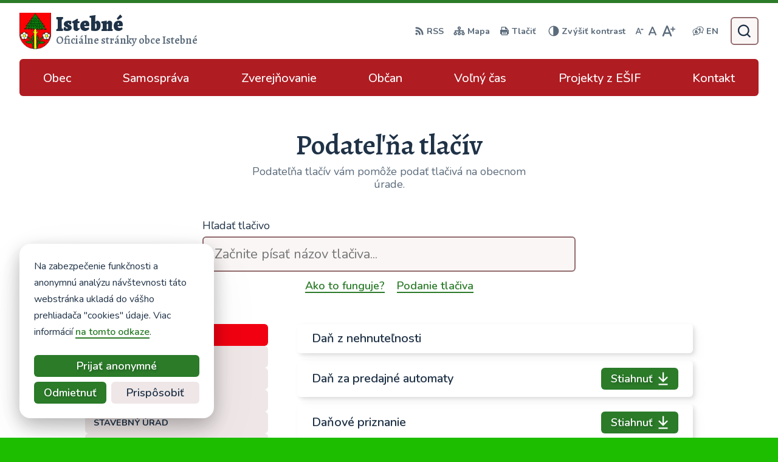

--- FILE ---
content_type: text/html; charset=UTF-8
request_url: https://istebne.sk/podatelna/?senior=0
body_size: 18632
content:
<!DOCTYPE html>

<html lang="sk-SK">

	<head>

		<meta charset="UTF-8">
		<meta name="viewport" content="width=device-width, initial-scale=1">
		<title>Podateľňa tlačív &#8211; Istebné</title>
<meta name='robots' content='max-image-preview:large' />
	<style>img:is([sizes="auto" i], [sizes^="auto," i]) { contain-intrinsic-size: 3000px 1500px }</style>
	<link rel='dns-prefetch' href='//www.google.com' />
<link rel='dns-prefetch' href='//fonts.googleapis.com' />
		<script>window.MSInputMethodContext && document.documentMode && document.write('<script src="https://istebne.sk/wp-content/plugins/obcms/vendor/carnilino/blueprint-core/assets-vendor/ie11CustomProperties.4.1.0.min.js"><\/script><script src="https://istebne.sk/wp-content/plugins/obcms/vendor/carnilino/blueprint-core/assets-vendor/swiper.ie.min.js"><\/script>');</script>
		<link rel='stylesheet' id='google-fonts-css' href='https://fonts.googleapis.com/css2?family=Alegreya:wght@600;700;900&#038;family=Nunito:ital,wght@0,400;0,500;0,600;0,700;1,400;1,600&#038;display=swap' media='all' />
<link rel='stylesheet' id='bp-styles-css' href='https://istebne.sk/wp-content/plugins/obcms/assets/themes/default.3.6.6.css' media='all' />
<link rel='stylesheet' id='bp-partial-styles-css' href='https://istebne.sk/wp-content/uploads/blueprint-partials-59rdsf.css' media='all' />
<link rel='stylesheet' id='bp-fancybox-css' href='https://istebne.sk/wp-content/plugins/obcms/vendor/carnilino/blueprint-core/assets-vendor/fancybox.3.5.7.min.css' media='all' />
<style id='wp-emoji-styles-inline-css'>

	img.wp-smiley, img.emoji {
		display: inline !important;
		border: none !important;
		box-shadow: none !important;
		height: 1em !important;
		width: 1em !important;
		margin: 0 0.07em !important;
		vertical-align: -0.1em !important;
		background: none !important;
		padding: 0 !important;
	}
</style>
<style id='wp-block-library-theme-inline-css'>
.wp-block-audio :where(figcaption){color:#555;font-size:13px;text-align:center}.is-dark-theme .wp-block-audio :where(figcaption){color:#ffffffa6}.wp-block-audio{margin:0 0 1em}.wp-block-code{border:1px solid #ccc;border-radius:4px;font-family:Menlo,Consolas,monaco,monospace;padding:.8em 1em}.wp-block-embed :where(figcaption){color:#555;font-size:13px;text-align:center}.is-dark-theme .wp-block-embed :where(figcaption){color:#ffffffa6}.wp-block-embed{margin:0 0 1em}.blocks-gallery-caption{color:#555;font-size:13px;text-align:center}.is-dark-theme .blocks-gallery-caption{color:#ffffffa6}:root :where(.wp-block-image figcaption){color:#555;font-size:13px;text-align:center}.is-dark-theme :root :where(.wp-block-image figcaption){color:#ffffffa6}.wp-block-image{margin:0 0 1em}.wp-block-pullquote{border-bottom:4px solid;border-top:4px solid;color:currentColor;margin-bottom:1.75em}.wp-block-pullquote cite,.wp-block-pullquote footer,.wp-block-pullquote__citation{color:currentColor;font-size:.8125em;font-style:normal;text-transform:uppercase}.wp-block-quote{border-left:.25em solid;margin:0 0 1.75em;padding-left:1em}.wp-block-quote cite,.wp-block-quote footer{color:currentColor;font-size:.8125em;font-style:normal;position:relative}.wp-block-quote:where(.has-text-align-right){border-left:none;border-right:.25em solid;padding-left:0;padding-right:1em}.wp-block-quote:where(.has-text-align-center){border:none;padding-left:0}.wp-block-quote.is-large,.wp-block-quote.is-style-large,.wp-block-quote:where(.is-style-plain){border:none}.wp-block-search .wp-block-search__label{font-weight:700}.wp-block-search__button{border:1px solid #ccc;padding:.375em .625em}:where(.wp-block-group.has-background){padding:1.25em 2.375em}.wp-block-separator.has-css-opacity{opacity:.4}.wp-block-separator{border:none;border-bottom:2px solid;margin-left:auto;margin-right:auto}.wp-block-separator.has-alpha-channel-opacity{opacity:1}.wp-block-separator:not(.is-style-wide):not(.is-style-dots){width:100px}.wp-block-separator.has-background:not(.is-style-dots){border-bottom:none;height:1px}.wp-block-separator.has-background:not(.is-style-wide):not(.is-style-dots){height:2px}.wp-block-table{margin:0 0 1em}.wp-block-table td,.wp-block-table th{word-break:normal}.wp-block-table :where(figcaption){color:#555;font-size:13px;text-align:center}.is-dark-theme .wp-block-table :where(figcaption){color:#ffffffa6}.wp-block-video :where(figcaption){color:#555;font-size:13px;text-align:center}.is-dark-theme .wp-block-video :where(figcaption){color:#ffffffa6}.wp-block-video{margin:0 0 1em}:root :where(.wp-block-template-part.has-background){margin-bottom:0;margin-top:0;padding:1.25em 2.375em}
</style>
<style id='classic-theme-styles-inline-css'>
/*! This file is auto-generated */
.wp-block-button__link{color:#fff;background-color:#32373c;border-radius:9999px;box-shadow:none;text-decoration:none;padding:calc(.667em + 2px) calc(1.333em + 2px);font-size:1.125em}.wp-block-file__button{background:#32373c;color:#fff;text-decoration:none}
</style>
<script src="https://istebne.sk/wp-includes/js/jquery/jquery.min.js" id="jquery-core-js"></script>
<script src="https://istebne.sk/wp-includes/js/jquery/jquery-migrate.min.js" id="jquery-migrate-js"></script>
<script src="https://istebne.sk/wp-content/plugins/obcms/assets/front.1.3.min.js" id="obcms-front-js"></script>
<link rel="icon" href="https://istebne.sk/wp-content/uploads/2019/11/1549639187-erb-istebne.jpg" sizes="32x32" />
<link rel="icon" href="https://istebne.sk/wp-content/uploads/2019/11/1549639187-erb-istebne.jpg" sizes="192x192" />
<link rel="apple-touch-icon" href="https://istebne.sk/wp-content/uploads/2019/11/1549639187-erb-istebne.jpg" />
<meta name="msapplication-TileImage" content="https://istebne.sk/wp-content/uploads/2019/11/1549639187-erb-istebne.jpg" />
		<!-- Global site tag (gtag.js) - Google Analytics -->
		<script async src="https://www.googletagmanager.com/gtag/js?id=G-02SFH135EC"></script>
		<script>
		  window.dataLayer = window.dataLayer || [];
		  function gtag(){dataLayer.push(arguments);}
		  gtag('js', new Date());
		  gtag('consent', 'default', { 'ad_storage': 'denied', 'analytics_storage': 'denied' });
		  gtag('config', 'G-02SFH135EC', { 'anonymize_ip': true });
		  gtag('config', 'G-3RLREDX6YC', { 'anonymize_ip': true });		</script>
		
	</head>

	<body class="archive post-type-archive post-type-archive-form wp-custom-logo wp-embed-responsive  obcms-municipality template-archive-form">

				<div class="cookie-agreement is-hidden-inactive is-active" id="cookie-agreement">

			<p>Na zabezpečenie funkčnosti a anonymnú analýzu návštevnosti táto webstránka ukladá do vášho prehliadača "cookies" údaje. Viac informácií <a href="https://istebne.sk/ochrana-sukromia/#cookies" class="link">na tomto odkaze</a>.</p>

			<div id="cookie-choices" class="is-hidden-inactive has-padding-t-m">
				<label class="form-field">
					<input type="checkbox" checked disabled name="cookie-technical" id="cookie-technical">
					<span>Základná funkčnosť<span>Zabezpečenie správneho fungovania webstránky.</span></span>
				</label>
				<label class="form-field">
					<input type="checkbox" name="cookie-analytics" id="cookie-analytics">
					<span>Anonymná analýza<span>Používame ich na zbieranie <strong>anonymných</strong> štatistík o návštevnosti, ktoré nám pomáhajú v zlepšovaní našich služieb.</span></span>
				</label>
				<button type="button" class="btn is-style-primary is-size-s is-fullwidth" data-cookies="choose">
					<span>Uložiť výber</span>
				</button>
			</div>

			<div class="flex is-active is-hidden-inactive has-padding-t-m has-gaps-h-xxs has-gaps-v-xxs" id="cookie-buttons"><div class="flex__wrap">
				<button type="button" class="btn is-style-primary is-size-s is-fullwidth" data-cookies="accept">
					<span>Prijať anonymné</span>
				</button>
				<button type="button" class="btn is-style-primary is-size-s" data-cookies="reject">
					<span>Odmietnuť</span>
				</button>
				<button type="button" class="btn is-style-secondary is-size-s is-tight is-growing-1" data-toggle-on-click="#cookie-buttons,#cookie-choices">
					<span>Prispôsobiť</span>
				</button>
			</div></div>

		</div>

		<script>
			function chooseCookies( mode ) {
				var expiry = new Date();
				var analytics = jQuery( '#cookie-analytics' ).is( ':checked' );
				var month = expiry.getMonth();
				switch ( mode ) {
					case 'accept':
						month += 12;
						analytics = true;
						break;
					case 'choose':
						month += 12;
						break;
					case 'reject':
						month += 6;
						analytics = false;
						break;
					default: break;
				}
				expiry.setMonth( month );
				document.cookie = "cookieChoice=analytics:" + ( analytics ? 1 : 0 ) + ";expires=" + expiry.toUTCString() + ";path=/";
				jQuery( '.cookie-agreement' ).removeClass( 'is-active' );
				if ( analytics ) gtag('consent', 'default', { 'ad_storage': 'granted', 'analytics_storage': 'granted' });
			}
			jQuery( '[data-cookies]' ).on( 'click', function() { chooseCookies( jQuery(this).data('cookies') ); } );
		</script>

		
		<div class="layout " id="page">

		
<header class="layout__header header notranslate has-light-color has-menu-layout" data-sticky-menu data-breakpoints='[["is-mobile",0],["is-tablet",768],["is-desktop",1024]]'>

	<a id="skip-nav" class="screen-reader-text" href="#main">
		Preskočiť na obsah	</a>

	<div class="header__top"></div>

	<div class="header__main">

		<a href="https://istebne.sk" rel="home" class="logo header__logo" aria-label="Logo Istebné, prejsť na domovskú stránku.">

			
			<img src="https://istebne.sk/wp-content/uploads/2020/06/cropped-Istebne.png" alt="Prejsť na domovskú stránku" class="logo__full">

			
							<span class="logo__title">
					Istebné<span>Oficiálne stránky obce Istebné</span>				</span>
			
		</a>

		<!-- NAVIGATION TOGGLE -->
		<button type="button" class="header__toggle is-hidden-on-tablet is-hidden-on-desktop" data-toggle-on-click=".header__nav">
			<svg viewBox="0 0 78 68" class="icon "><use xlink:href="https://istebne.sk/wp-content/plugins/obcms/assets/img/icon-menu.svg#i"></use></svg>			<span class="screen-reader-text">Prepnúť </span><span>Menu</span>		</button>

		<!-- NAVIGATION -->
		<nav class="navigation is-horizontal header__nav has-layout-inline"><ul id="menu-hlavne-menu" class="navigation__wrap has-align-h-center"><li class="wide navigation__item has-children menu-item-34 is-dropdown is-wide"><a href="https://istebne.sk/obec/"><span class="navigation__item-title">Obec</span></a><button type="button" aria-haspopup="true" aria-controls="submenu-34" aria-label="Otvoriť podmenu pre " data-toggle-on-click=".menu-item-34"><svg viewBox="0 0 98 58" ><use xlink:href="https://istebne.sk/wp-content/plugins/obcms/assets/img/icon-mini-arrow.svg#i"></use></svg></button>
<ul class="sub-navigation" id="submenu-34">
	<li class="sub-navigation__item has-children menu-item-8374 is-style-category is-third"><a href="https://istebne.sk/obec/o-obci/"><span class="sub-navigation__item-title">O obci</span></a><button type="button" aria-haspopup="true" aria-controls="submenu-8374" aria-label="Otvoriť podmenu pre " data-toggle-on-click=".menu-item-8374"><svg viewBox="0 0 98 58" ><use xlink:href="https://istebne.sk/wp-content/plugins/obcms/assets/img/icon-mini-arrow.svg#i"></use></svg></button>
	<ul class="sub-navigation" id="submenu-8374">
		<li class="sub-navigation__item menu-item-1931 is-half"><a href="https://istebne.sk/obec/fotogaleria/"><span class="sub-navigation__item-title">Fotogaléria</span></a></li>
		<li class="sub-navigation__item menu-item-1536 is-half"><a href="https://istebne.sk/obec/o-obci/obec-v-kocke/"><span class="sub-navigation__item-title">Obec v kocke</span></a></li>
		<li class="sub-navigation__item menu-item-1942 is-half"><a href="https://istebne.sk/obec/o-obci/prepojene-portaly/"><span class="sub-navigation__item-title">Prepojené portály</span></a></li>
		<li class="sub-navigation__item menu-item-1654 is-half"><a href="https://istebne.sk/obec/o-obci/projekty-realizovane-z-dotacii/"><span class="sub-navigation__item-title">Projekty realizované z dotácií</span></a></li>
		<li class="sub-navigation__item menu-item-2065 is-half"><a href="https://istebne.sk/obec/o-obci/prevencia-kradezi-a-podvodov-na-senioroch/"><span class="sub-navigation__item-title">Pre seniorov</span></a></li>
		<li class="sub-navigation__item menu-item-4810 is-half"><a href="https://istebne.sk/mobilna-aplikacia/"><span class="sub-navigation__item-title">Mobilná aplikácia</span></a></li>
		<li class="sub-navigation__item menu-item-11383"><a href="https://istebne.sk/obec/o-obci/obecne-noviny/"><span class="sub-navigation__item-title">Obecné noviny</span></a></li>
	</ul>
</li>
	<li class="sub-navigation__item has-children menu-item-8369 is-style-category is-third"><a href="https://istebne.sk/obec/organizacie/"><span class="sub-navigation__item-title">Organizácie</span></a><button type="button" aria-haspopup="true" aria-controls="submenu-8369" aria-label="Otvoriť podmenu pre " data-toggle-on-click=".menu-item-8369"><svg viewBox="0 0 98 58" ><use xlink:href="https://istebne.sk/wp-content/plugins/obcms/assets/img/icon-mini-arrow.svg#i"></use></svg></button>
	<ul class="sub-navigation" id="submenu-8369">
		<li class="sub-navigation__item menu-item-2409"><a target="_blank" href="https://istebnezs.edupage.org/"><span class="sub-navigation__item-title">Školstvo</span></a></li>
		<li class="sub-navigation__item menu-item-2059"><a href="https://istebne.sk/obec/organizacie/dalsie-institucie/"><span class="sub-navigation__item-title">Stavebný úrad</span></a></li>
		<li class="sub-navigation__item menu-item-2420"><a href="https://istebne.sk/obec/organizacie/cirkev/"><span class="sub-navigation__item-title">Cirkev</span></a></li>
		<li class="sub-navigation__item menu-item-2408"><a href="https://istebne.sk/obec/organizacie/cintorin-a-dom-smutku/"><span class="sub-navigation__item-title">Cintorín a dom smútku</span></a></li>
		<li class="sub-navigation__item menu-item-2417"><a href="https://istebne.sk/pozemkove-spolocenstvo-2/"><span class="sub-navigation__item-title">Pozemkové spoločenstvo</span></a></li>
	</ul>
</li>
	<li class="sub-navigation__item has-children menu-item-37 is-style-category is-third"><a href="https://istebne.sk/obec/kronika/"><span class="sub-navigation__item-title">Kronika obce<span class="sub-navigation__item-descr">Od vzniku až po súčasnosť.</span></span></a><button type="button" aria-haspopup="true" aria-controls="submenu-37" aria-label="Otvoriť podmenu pre " data-toggle-on-click=".menu-item-37"><svg viewBox="0 0 98 58" ><use xlink:href="https://istebne.sk/wp-content/plugins/obcms/assets/img/icon-mini-arrow.svg#i"></use></svg></button>
	<ul class="sub-navigation" id="submenu-37">
		<li class="sub-navigation__item menu-item-1568"><a href="https://istebne.sk/obec/kronika/historicke-budovy/"><span class="sub-navigation__item-title">Historické budovy</span></a></li>
		<li class="sub-navigation__item menu-item-1573"><a href="https://istebne.sk/obec/kronika/pamiatky-v-obci/"><span class="sub-navigation__item-title">Pamiatky v obci</span></a></li>
		<li class="sub-navigation__item menu-item-1591"><a href="https://istebne.sk/obec/kronika/vyznamne-osobnosti-obce/"><span class="sub-navigation__item-title">Významné osobnosti obce</span></a></li>
	</ul>
</li>
</ul>
</li>
<li class="navigation__item has-children menu-item-32 is-dropdown"><a href="https://istebne.sk/samosprava/"><span class="navigation__item-title">Samospráva</span></a><button type="button" aria-haspopup="true" aria-controls="submenu-32" aria-label="Otvoriť podmenu pre " data-toggle-on-click=".menu-item-32"><svg viewBox="0 0 98 58" ><use xlink:href="https://istebne.sk/wp-content/plugins/obcms/assets/img/icon-mini-arrow.svg#i"></use></svg></button>
<ul class="sub-navigation" id="submenu-32">
	<li class="sub-navigation__item has-children menu-item-80 is-style-category"><a href="https://istebne.sk/samosprava/obecny-urad/"><span class="sub-navigation__item-title">Obecný úrad</span></a><button type="button" aria-haspopup="true" aria-controls="submenu-80" aria-label="Otvoriť podmenu pre " data-toggle-on-click=".menu-item-80"><svg viewBox="0 0 98 58" ><use xlink:href="https://istebne.sk/wp-content/plugins/obcms/assets/img/icon-mini-arrow.svg#i"></use></svg></button>
	<ul class="sub-navigation" id="submenu-80">
		<li class="sub-navigation__item menu-item-5347"><a href="https://istebne.sk/uradna-tabula/"><span class="sub-navigation__item-title">Úradná tabuľa</span></a></li>
		<li class="sub-navigation__item menu-item-2392"><a href="https://istebne.sk/samosprava/starostka-obce/"><span class="sub-navigation__item-title">Starosta obce</span></a></li>
		<li class="sub-navigation__item menu-item-81"><a href="https://istebne.sk/samosprava/obecne-zastupitelstvo/"><span class="sub-navigation__item-title">Obecné zastupiteľstvo</span></a></li>
		<li class="sub-navigation__item menu-item-2395"><a href="https://istebne.sk/samosprava/obecne-zastupitelstvo/komisie-obecneho-zastupitelstva/"><span class="sub-navigation__item-title">Komisie obecného zastupiteľstva</span></a></li>
		<li class="sub-navigation__item menu-item-2640"><a href="https://istebne.sk/samosprava/obecne-zastupitelstvo/zasadnutia-oz/"><span class="sub-navigation__item-title">Zasadnutia OZ</span></a></li>
		<li class="sub-navigation__item menu-item-2843"><a href="https://istebne.sk/samosprava/hlavny-kontrolor/"><span class="sub-navigation__item-title">Hlavný kontrolór</span></a></li>
	</ul>
</li>
	<li class="sub-navigation__item menu-item-12279"><a href="https://istebne.sk/kalendar-zvozu-odpadu/"><span class="sub-navigation__item-title">Kalendár zberu odpadu<span class="sub-navigation__item-descr">Na stiahnutie</span></span></a></li>
</ul>
</li>
<li class="wide navigation__item has-children menu-item-546 is-dropdown is-wide"><a href="https://istebne.sk/dokumenty/"><span class="navigation__item-title">Zverejňovanie</span></a><button type="button" aria-haspopup="true" aria-controls="submenu-546" aria-label="Otvoriť podmenu pre Zverejňovanie" data-toggle-on-click=".menu-item-546"><svg viewBox="0 0 98 58" ><use xlink:href="https://istebne.sk/wp-content/plugins/obcms/assets/img/icon-mini-arrow.svg#i"></use></svg></button>
<ul class="sub-navigation" id="submenu-546">
	<li class="sub-navigation__item has-children menu-item-8150 is-style-category is-quarter"><a href="https://istebne.sk/dokumenty/volby-2/"><span class="sub-navigation__item-title">Voľby</span></a><button type="button" aria-haspopup="true" aria-controls="submenu-8150" aria-label="Otvoriť podmenu pre " data-toggle-on-click=".menu-item-8150"><svg viewBox="0 0 98 58" ><use xlink:href="https://istebne.sk/wp-content/plugins/obcms/assets/img/icon-mini-arrow.svg#i"></use></svg></button>
	<ul class="sub-navigation" id="submenu-8150">
		<li class="sub-navigation__item menu-item-8151"><a href="https://istebne.sk/dokumenty/volby-2/archiv-volieb/"><span class="sub-navigation__item-title">Archív volieb</span></a></li>
		<li class="sub-navigation__item menu-item-8152"><a href="https://istebne.sk/dokumenty/volby-2/parlamentne-volby/"><span class="sub-navigation__item-title">Voľby do NRSR</span></a></li>
		<li class="sub-navigation__item menu-item-8153"><a href="https://istebne.sk/dokumenty/volby-2/referendum/"><span class="sub-navigation__item-title">Referendum</span></a></li>
		<li class="sub-navigation__item menu-item-8154"><a href="https://istebne.sk/dokumenty/volby-2/volby-do-europarlamentu/"><span class="sub-navigation__item-title">Voľby do europarlamentu</span></a></li>
		<li class="sub-navigation__item menu-item-8155"><a href="https://istebne.sk/dokumenty/volby-2/volby-do-samosprav/"><span class="sub-navigation__item-title">Voľby do samospráv</span></a></li>
		<li class="sub-navigation__item menu-item-8156"><a href="https://istebne.sk/dokumenty/volby-2/volby-do-vuc/"><span class="sub-navigation__item-title">Voľby do VÚC</span></a></li>
		<li class="sub-navigation__item menu-item-8157"><a href="https://istebne.sk/dokumenty/volby-2/volby-prezidenta/"><span class="sub-navigation__item-title">Voľby prezidenta</span></a></li>
	</ul>
</li>
	<li class="sub-navigation__item has-children menu-item-5351 is-style-category is-quarter"><a href="https://istebne.sk/dokumenty/rozne/"><span class="sub-navigation__item-title">Rôzne</span></a><button type="button" aria-haspopup="true" aria-controls="submenu-5351" aria-label="Otvoriť podmenu pre " data-toggle-on-click=".menu-item-5351"><svg viewBox="0 0 98 58" ><use xlink:href="https://istebne.sk/wp-content/plugins/obcms/assets/img/icon-mini-arrow.svg#i"></use></svg></button>
	<ul class="sub-navigation" id="submenu-5351">
		<li class="sub-navigation__item menu-item-5352"><a href="https://istebne.sk/dokumenty/rozne/ekocentrum-zverejnovanie/"><span class="sub-navigation__item-title">Ekocentrum &#8211; zverejňovanie</span></a></li>
		<li class="sub-navigation__item menu-item-5353"><a href="https://istebne.sk/dokumenty/rozne/ine/"><span class="sub-navigation__item-title">Iné</span></a></li>
		<li class="sub-navigation__item menu-item-5354"><a href="https://istebne.sk/dokumenty/rozne/majetkove-priznania/"><span class="sub-navigation__item-title">Majetkové priznania</span></a></li>
		<li class="sub-navigation__item menu-item-5355"><a href="https://istebne.sk/dokumenty/rozne/oznamenia-o-ulozeni-pisomnosti/"><span class="sub-navigation__item-title">Oznámenia o uložení písomnosti</span></a></li>
		<li class="sub-navigation__item menu-item-5356"><a href="https://istebne.sk/dokumenty/rozne/pozemkove-spolocenstvo/"><span class="sub-navigation__item-title">Pozemkové spoločenstvo</span></a></li>
		<li class="sub-navigation__item menu-item-5357"><a href="https://istebne.sk/dokumenty/rozne/program-hospodarskeho-a-socialneho-rozvoja-obce-istebne/"><span class="sub-navigation__item-title">Program hospodárskeho a sociálneho rozvoja Obce Istebné</span></a></li>
	</ul>
</li>
	<li class="sub-navigation__item has-children menu-item-5364 is-style-category is-quarter"><a href="https://istebne.sk/dokumenty/rozne/"><span class="sub-navigation__item-title">Rôzne</span></a><button type="button" aria-haspopup="true" aria-controls="submenu-5364" aria-label="Otvoriť podmenu pre " data-toggle-on-click=".menu-item-5364"><svg viewBox="0 0 98 58" ><use xlink:href="https://istebne.sk/wp-content/plugins/obcms/assets/img/icon-mini-arrow.svg#i"></use></svg></button>
	<ul class="sub-navigation" id="submenu-5364">
		<li class="sub-navigation__item menu-item-5358"><a href="https://istebne.sk/dokumenty/rozne/rozne-rozne/"><span class="sub-navigation__item-title">Rôzne</span></a></li>
		<li class="sub-navigation__item menu-item-5359"><a href="https://istebne.sk/dokumenty/rozne/strategicke-dokumenty/"><span class="sub-navigation__item-title">Strategické dokumenty</span></a></li>
		<li class="sub-navigation__item menu-item-5360"><a href="https://istebne.sk/dokumenty/rozne/uzemny-plan/"><span class="sub-navigation__item-title">Územný plán</span></a></li>
		<li class="sub-navigation__item menu-item-5362"><a href="https://istebne.sk/dokumenty/rozne/vyberove-konania/"><span class="sub-navigation__item-title">Výberové konania</span></a></li>
		<li class="sub-navigation__item menu-item-1957 is-half"><a href="https://istebne.sk/volby-do-narodnej-rady-slovenskej-republiky/"><span class="sub-navigation__item-title">Voľby do Národnej rady Slovenskej republiky 2020</span></a></li>
	</ul>
</li>
	<li class="sub-navigation__item has-children menu-item-568 is-style-category is-quarter"><a href="https://istebne.sk/dokumenty/obecne-zastupitelstvo/"><span class="sub-navigation__item-title">Obecné zastupiteľstvo</span></a><button type="button" aria-haspopup="true" aria-controls="submenu-568" aria-label="Otvoriť podmenu pre " data-toggle-on-click=".menu-item-568"><svg viewBox="0 0 98 58" ><use xlink:href="https://istebne.sk/wp-content/plugins/obcms/assets/img/icon-mini-arrow.svg#i"></use></svg></button>
	<ul class="sub-navigation" id="submenu-568">
		<li class="sub-navigation__item menu-item-571"><a href="https://istebne.sk/dokumenty/obecne-zastupitelstvo/zapisnice-zasadnuti-oz/"><span class="sub-navigation__item-title">Zápisnice zasadnutí OZ</span></a></li>
		<li class="sub-navigation__item menu-item-5036"><a href="https://istebne.sk/dokumenty/obecne-zastupitelstvo/pozvanky-na-zasadnutia/"><span class="sub-navigation__item-title">Pozvánky na zasadnutia</span></a></li>
		<li class="sub-navigation__item menu-item-569"><a href="https://istebne.sk/dokumenty/obecne-zastupitelstvo/uznesenia-oz/"><span class="sub-navigation__item-title">Uznesenia OZ</span></a></li>
		<li class="sub-navigation__item menu-item-570"><a href="https://istebne.sk/dokumenty/obecne-zastupitelstvo/vzn/"><span class="sub-navigation__item-title">VZN</span></a></li>
		<li class="sub-navigation__item menu-item-5349"><a href="https://istebne.sk/dokumenty/obecne-zastupitelstvo/navrhy-vzn/"><span class="sub-navigation__item-title">Návrhy VZN</span></a></li>
		<li class="sub-navigation__item menu-item-5350"><a href="https://istebne.sk/dokumenty/obecne-zastupitelstvo/verejne-vyhlasky-a-oznamy/"><span class="sub-navigation__item-title">Verejné vyhlášky a oznamy</span></a></li>
	</ul>
</li>
	<li class="sub-navigation__item has-children menu-item-5042 is-style-category is-quarter"><a href="https://istebne.sk/dokumenty/financie/"><span class="sub-navigation__item-title">Financie</span></a><button type="button" aria-haspopup="true" aria-controls="submenu-5042" aria-label="Otvoriť podmenu pre " data-toggle-on-click=".menu-item-5042"><svg viewBox="0 0 98 58" ><use xlink:href="https://istebne.sk/wp-content/plugins/obcms/assets/img/icon-mini-arrow.svg#i"></use></svg></button>
	<ul class="sub-navigation" id="submenu-5042">
		<li class="sub-navigation__item menu-item-5043"><a href="https://istebne.sk/dokumenty/financie/rozpoctove-opatrenia/"><span class="sub-navigation__item-title">Rozpočtové opatrenia</span></a></li>
		<li class="sub-navigation__item menu-item-5044"><a href="https://istebne.sk/dokumenty/financie/rozpocty/"><span class="sub-navigation__item-title">Rozpočty</span></a></li>
		<li class="sub-navigation__item menu-item-5045"><a href="https://istebne.sk/dokumenty/financie/hospodarenie/"><span class="sub-navigation__item-title">Hospodárenie obce</span></a></li>
		<li class="sub-navigation__item menu-item-5046"><a href="https://istebne.sk/dokumenty/financie/zaverecne-ucty/"><span class="sub-navigation__item-title">Záverečné účty</span></a></li>
		<li class="sub-navigation__item menu-item-5348"><a href="https://istebne.sk/dokumenty/financie/vyrocne-spravy/"><span class="sub-navigation__item-title">Výročné správy</span></a></li>
	</ul>
</li>
	<li class="sub-navigation__item has-children menu-item-259 is-style-category is-quarter"><a href="https://istebne.sk/dokumenty/verejne-obstaravanie/"><span class="sub-navigation__item-title">Verejné obstarávanie</span></a><button type="button" aria-haspopup="true" aria-controls="submenu-259" aria-label="Otvoriť podmenu pre " data-toggle-on-click=".menu-item-259"><svg viewBox="0 0 98 58" ><use xlink:href="https://istebne.sk/wp-content/plugins/obcms/assets/img/icon-mini-arrow.svg#i"></use></svg></button>
	<ul class="sub-navigation" id="submenu-259">
		<li class="sub-navigation__item menu-item-566"><a href="https://istebne.sk/profil-verejneho-obstaravania/"><span class="sub-navigation__item-title">Profil verejného obstarávania</span></a></li>
		<li class="sub-navigation__item menu-item-562"><a href="https://istebne.sk/dokumenty/verejne-obstaravanie/nadlimitne-zakazky/"><span class="sub-navigation__item-title">Nadlimitné zákazky</span></a></li>
		<li class="sub-navigation__item menu-item-563"><a href="https://istebne.sk/dokumenty/verejne-obstaravanie/podlimitne-zakazky/"><span class="sub-navigation__item-title">Podlimitné zákazky</span></a></li>
		<li class="sub-navigation__item menu-item-3421"><a href="https://istebne.sk/dokumenty/verejne-obstaravanie/zakazky-s-nizkou-hodnotou/"><span class="sub-navigation__item-title">Zákazky s nízkou hodnotou podľa §117</span></a></li>
	</ul>
</li>
	<li class="sub-navigation__item has-children menu-item-2947 is-style-category is-quarter"><a href="#"><span class="sub-navigation__item-title">Povinné zverejňovanie</span></a><button type="button" aria-haspopup="true" aria-controls="submenu-2947" aria-label="Otvoriť podmenu pre Povinné zverejňovanie" data-toggle-on-click=".menu-item-2947"><svg viewBox="0 0 98 58" ><use xlink:href="https://istebne.sk/wp-content/plugins/obcms/assets/img/icon-mini-arrow.svg#i"></use></svg></button>
	<ul class="sub-navigation" id="submenu-2947">
		<li class="sub-navigation__item menu-item-2354"><a href="https://istebne.samospravaonline.sk/web/index.php"><span class="sub-navigation__item-title">Faktúry</span></a></li>
		<li class="sub-navigation__item menu-item-2355"><a href="https://istebne.samospravaonline.sk/web/index.php"><span class="sub-navigation__item-title">Objednávky</span></a></li>
		<li class="sub-navigation__item menu-item-5790"><a href="https://istebne.sk/dokumenty/povinne-zverejnovanie/zmluvy/"><span class="sub-navigation__item-title">Zmluvy</span></a></li>
		<li class="sub-navigation__item menu-item-2353"><a href="https://istebne.samospravaonline.sk/web/index.php"><span class="sub-navigation__item-title">Zmluvy do 03/2022</span></a></li>
	</ul>
</li>
</ul>
</li>
<li class="navigation__item is-current-page current_page_ancestor has-children menu-item-8367 is-dropdown"><a href="https://istebne.sk/obcan/"><span class="navigation__item-title">Občan</span></a><button type="button" aria-haspopup="true" aria-controls="submenu-8367" aria-label="Otvoriť podmenu pre " data-toggle-on-click=".menu-item-8367"><svg viewBox="0 0 98 58" ><use xlink:href="https://istebne.sk/wp-content/plugins/obcms/assets/img/icon-mini-arrow.svg#i"></use></svg></button>
<ul class="sub-navigation" id="submenu-8367">
	<li class="sub-navigation__item menu-item-3131"><a href="https://istebne.sk/obcan/dolezite-informacie/"><span class="sub-navigation__item-title">Dôležité informácie</span></a></li>
	<li class="sub-navigation__item is-current-page current_page_parent current_page_ancestor has-children menu-item-82 is-style-category"><a href="https://istebne.sk/obcan/ako-vybavite/"><span class="sub-navigation__item-title">Ako vybavíte</span></a><button type="button" aria-haspopup="true" aria-controls="submenu-82" aria-label="Otvoriť podmenu pre " data-toggle-on-click=".menu-item-82"><svg viewBox="0 0 98 58" ><use xlink:href="https://istebne.sk/wp-content/plugins/obcms/assets/img/icon-mini-arrow.svg#i"></use></svg></button>
	<ul class="sub-navigation" id="submenu-82">
		<li class="sub-navigation__item is-current-page menu-item-5247"><a href="https://istebne.sk/podatelna/" aria-current="page"><span class="sub-navigation__item-title">Podateľňa tlačív</span></a></li>
	</ul>
</li>
	<li class="sub-navigation__item menu-item-3424"><a href="https://istebne.sk/obcan/podnikatelske-subjekty-v-obci/"><span class="sub-navigation__item-title">Podnikateľské subjekty v obci</span></a></li>
	<li class="sub-navigation__item menu-item-1131"><a href="https://istebne.sk/samosprava/dokumenty-na-stiahnutie/"><span class="sub-navigation__item-title">Dokumenty na stiahnutie</span></a></li>
	<li class="sub-navigation__item menu-item-2604 is-style-category"><a href="https://istebne.sk/obcan/odpadove-hospodarstvo/"><span class="sub-navigation__item-title">Odpadové hospodárstvo</span></a></li>
	<li class="sub-navigation__item menu-item-547"><a href="https://istebne.sk/podnety-pre-starostu/"><span class="sub-navigation__item-title">Podnety starostovi</span></a></li>
</ul>
</li>
<li class="navigation__item has-children menu-item-8368 is-dropdown"><a href="https://istebne.sk/volny-cas/"><span class="navigation__item-title">Voľný čas</span></a><button type="button" aria-haspopup="true" aria-controls="submenu-8368" aria-label="Otvoriť podmenu pre " data-toggle-on-click=".menu-item-8368"><svg viewBox="0 0 98 58" ><use xlink:href="https://istebne.sk/wp-content/plugins/obcms/assets/img/icon-mini-arrow.svg#i"></use></svg></button>
<ul class="sub-navigation" id="submenu-8368">
	<li class="sub-navigation__item menu-item-660"><a href="https://istebne.sk/aktuality/"><span class="sub-navigation__item-title">Archív aktualít</span></a></li>
	<li class="sub-navigation__item menu-item-263"><a href="https://istebne.sk/udalosti/"><span class="sub-navigation__item-title">Archív kalendára akcií</span></a></li>
	<li class="sub-navigation__item has-children menu-item-8375 is-style-category"><a href="https://istebne.sk/volny-cas/zaujimavosti/"><span class="sub-navigation__item-title">Zaujímavosti</span></a><button type="button" aria-haspopup="true" aria-controls="submenu-8375" aria-label="Otvoriť podmenu pre " data-toggle-on-click=".menu-item-8375"><svg viewBox="0 0 98 58" ><use xlink:href="https://istebne.sk/wp-content/plugins/obcms/assets/img/icon-mini-arrow.svg#i"></use></svg></button>
	<ul class="sub-navigation" id="submenu-8375">
		<li class="sub-navigation__item menu-item-2377"><a href="https://istebne.sk/volny-cas/zaujimavosti/700-rokov-prvej-pisomnej-zmienky-o-obci/"><span class="sub-navigation__item-title">700 rokov prvej písomnej zmienky o obci</span></a></li>
	</ul>
</li>
</ul>
</li>
<li class="navigation__item menu-item-4606"><a href="https://istebne.sk/projekty-z-esif/"><span class="navigation__item-title">Projekty z EŠIF</span></a></li>
<li class="navigation__item menu-item-786"><a href="https://istebne.sk/kontakt/"><span class="navigation__item-title">Kontakt</span></a></li>
</ul></nav>
		<!-- CUSTOM -->
		<div class="header__top-alt">
		<div class="legal">
			<a href="https://istebne.sk/feed/" class="has-tooltip" target="_blank">
				<svg viewBox="0 0 32 32" class="icon "><use xlink:href="https://istebne.sk/wp-content/plugins/obcms/assets/img/icon-rss.svg#i"></use></svg>				<span class="is-hidden-on-mobile is-hidden-on-tablet">RSS</span>
				<span class="tooltip has-direction-down is-hidden-on-desktop">RSS</span>
			</a>
			<a href="https://istebne.sk/mapa-stranok/" class="has-tooltip">
				<svg viewBox="0 0 38 32" class="icon "><use xlink:href="https://istebne.sk/wp-content/plugins/obcms/assets/img/icon-sitemap.svg#i"></use></svg>				<span class="is-hidden-on-mobile is-hidden-on-tablet">Mapa</span>
				<span class="tooltip has-direction-down is-hidden-on-desktop">Mapa</span>
			</a>
			<button type="button" onclick="window.print()" class="has-tooltip">
				<svg viewBox="0 0 32 32" class="icon "><use xlink:href="https://istebne.sk/wp-content/plugins/obcms/assets/img/icon-print.svg#i"></use></svg>				<span class="is-hidden-on-mobile is-hidden-on-tablet">Tlačiť</span>
				<span class="tooltip has-direction-down is-hidden-on-desktop">Tlačiť</span>
			</button>
		</div>

		<span class="is-growing-1"></span>

		<div class="font-size">
			<button type="button" class="has-tooltip" id="toggle-contrast">
				<svg viewBox="0 0 32 32" class="icon "><use xlink:href="https://istebne.sk/wp-content/plugins/obcms/assets/img/icon-contrast.svg#i"></use></svg>				<span class="is-hidden-on-mobile is-hidden-on-tablet"><span class="is-hidden-in-inactive">Znížiť</span><span class="is-hidden-in-active">Zvýšiť</span> kontrast</span>
				<span class="tooltip has-direction-down is-hidden-on-desktop"><span class="is-hidden-in-inactive">Znížiť</span><span class="is-hidden-in-active">Zvýšiť</span> kontrast</span>
			</button>
			<button type="button" data-text-size="-" aria-label="Zmenšiť veľkosť písma" class="has-tooltip"><svg viewBox="0 0 16 20" class="icon "><use xlink:href="https://istebne.sk/wp-content/plugins/obcms/assets/img/icon-font-size-minus.svg#i"></use></svg><span class="tooltip has-direction-down">Zmenšiť veľkosť písma</span></button>
			<button type="button" data-text-size="0" aria-label="Nastaviť pôvodnú veľkosť písma" class="is-hidden-on-mobile has-tooltip"><svg viewBox="0 0 14 20" class="icon "><use xlink:href="https://istebne.sk/wp-content/plugins/obcms/assets/img/icon-font-size.svg#i"></use></svg><span class="tooltip has-direction-down">Nastaviť pôvodnú veľkosť písma</span></button>
			<button type="button" data-text-size="+" aria-label="Zväčšiť veľkosť písma" class="has-tooltip"><svg viewBox="0 0 26 20" class="icon "><use xlink:href="https://istebne.sk/wp-content/plugins/obcms/assets/img/icon-font-size-plus.svg#i"></use></svg><span class="tooltip has-direction-down">Zväčšiť veľkosť písma</span></button>
		</div>

		<div class="languages">
			<svg viewBox="0 0 38 32" class="icon is-hidden-on-mobile"><use xlink:href="https://istebne.sk/wp-content/plugins/obcms/assets/img/icon-language.svg#i"></use></svg>			<a href="https://istebne.sk/istebne/" class="has-tooltip" lang="en">
									<span>EN</span>
								<span class="tooltip has-direction-down">Switch language to English</span>
			</a>
					</div>

		
		</div>
		<!-- EXTRA NAVIGATION -->
		
		<!-- SEARCH FORM -->
		<form role="search" method="get" class="search" action="https://istebne.sk/">
	<label class="search__field">
		<span class="screen-reader-text">Hľadať:</span>
		<input type="search" placeholder="Hľadať &hellip;" value="" name="s" />
	</label>
	<button type="submit" class="search__submit">
		<svg viewBox="0 0 32 32" class="icon "><use xlink:href="https://istebne.sk/wp-content/plugins/obcms/assets/img/icon-search.svg#i"></use></svg>		<span class="screen-reader-text">Odoslať vyhľadávací formulár</span>
	</button>
</form>
		<!-- BUTTONS -->
		<div class="header__buttons"></div>

	</div>

</header>
<div class="layout__hero">
		<div class="hero alignfull has-over-layout">
		<div class="hero__bg"></div>
		<h1 class="hero__heading" id="content" tabindex="-1"><span>Podateľňa tlačív</span></h1>
		<p class="hero__strapline">Podateľňa tlačív vám pomôže podať tlačivá na obecnom úrade.</p>
					</div>
</div>
<main class="layout__main main" id="main">

	
<div class="main__content">

	<div class="flex has-gaps-h-xs has-gaps-v-xs has-padding-r-xl has-padding-t-m has-padding-l-xl has-margin-b-xs" style="margin-top:-2rem">
		<div class="flex__wrap">
			<label class="form-field is-size-l is-growing-1">
                <span>Hľadať tlačivo</span>
				<input type="text" id="form-filter" placeholder="Začnite písať názov tlačiva...">
			</label>
			<button class="btn is-size-l is-style-secondary is-hidden-in-inactive" id="form-filter-reset">Zrušiť<span class="screen-reader-text"> vyhľadávanie</span></button>
		</div>
	</div>
	<p class="has-text-align-center has-margin-b-xl"><a href="#ako-to-funguje" class="link">Ako to funguje?</a> &nbsp;&nbsp; <a href="#podanie-tlaciva" class="link">Podanie tlačiva</a></p>
	<script>
		jQuery( document ).ready( function() {

			function slugify( str ) {

				var charMap = {"À":"A","Á":"A","Â":"A","Ã":"A","Ä":"A","Å":"A","Æ":"AE","Ç":"C","È":"E","É":"E","Ê":"E","Ë":"E","Ì":"I","Í":"I","Î":"I","Ï":"I","Ð":"D","Ñ":"N","Ò":"O","Ó":"O","Ô":"O","Õ":"O","Ö":"O","Ø":"O","Ù":"U","Ú":"U","Û":"U","Ü":"U","Ý":"Y","Þ":"TH","ß":"ss","à":"a","á":"a","â":"a","ã":"a","ä":"a","å":"a","æ":"ae","ç":"c","è":"e","é":"e","ê":"e","ë":"e","ì":"i","í":"i","î":"i","ï":"i","ð":"d","ñ":"n","ò":"o","ó":"o","ô":"o","õ":"o","ö":"o","ø":"o","ù":"u","ú":"u","û":"u","ü":"u","ý":"y","þ":"th","ÿ":"y","Ā":"A","ā":"a","Ă":"A","ă":"a","Ą":"A","ą":"a","Ć":"C","ć":"c","Č":"C","č":"c","Ď":"D","ď":"d","Đ":"DJ","đ":"dj","Ē":"E","ē":"e","Ė":"E","ė":"e","Ę":"e","ę":"e","Ě":"E","ě":"e","Ğ":"G","ğ":"g","Ģ":"G","ģ":"g","Ĩ":"I","ĩ":"i","Ī":"i","ī":"i","Į":"I","į":"i","İ":"I","ı":"i","Ķ":"k","ķ":"k","Ļ":"L","ļ":"l","Ľ":"L","ľ":"l","Ł":"L","ł":"l","Ń":"N","ń":"n","Ņ":"N","ņ":"n","Ň":"N","ň":"n","Ō":"O","ō":"o","Ő":"O","ő":"o","Œ":"OE","œ":"oe","Ŕ":"R","ŕ":"r","Ř":"R","ř":"r","Ś":"S","ś":"s","Ş":"S","ş":"s","Š":"S","š":"s","Ţ":"T","ţ":"t","Ť":"T","ť":"t","Ũ":"U","ũ":"u","Ū":"u","ū":"u","Ů":"U","ů":"u","Ű":"U","ű":"u","Ų":"U","ų":"u","Ŵ":"W","ŵ":"w","Ŷ":"Y","ŷ":"y","Ÿ":"Y","Ź":"Z","ź":"z","Ż":"Z","ż":"z","Ž":"Z","ž":"z"};
				str = str.normalize().split('').reduce( function( result, ch ) {
					return result + ( charMap[ch] || ch ).replace( /[^\w\s$*_+~.()'"!\-:@]+/g, '' );
				}, '' );
				str = str.replace(/[^A-Za-z0-9\s]/g, '');
				return str.trim().replace(/\s+/g, '').toLowerCase();
			}
			function resetFilter() {
				jQuery( '#form-filter-reset' ).parent().removeClass( 'is-active' );
				jQuery( '#form-filter' ).val('');
				jQuery( '#forms .card-form' ).show();
				jQuery( '#forms .tabs__content' ).css( 'display', '' );
			}
			jQuery( '#form-filter' ).on( 'keyup', function() {
				var test = slugify( jQuery( this ).val() );
				if ( test.length ) {
					jQuery( this ).parent().parent().addClass( 'is-active' );
					jQuery( '#forms .card-form' ).hide();
					jQuery( '#forms .card-form' ).filter( function() {
						var title = slugify( jQuery( this ).find( '.card-post__title' ).text() );
				        return -1 !== title.indexOf( test );
				    } ).show();
					jQuery( '#forms .tabs__content' ).show();
				} else {
					resetFilter();
				}
			} );
			jQuery( '#form-filter-reset' ).on( 'click', function() { resetFilter(); } );
			jQuery( '[data-form-id]' ).on( 'click', function() {
				jQuery( '#form-type' ).val( jQuery( this ).data( 'form-id' ) );
				jQuery( '#form-type-autocomplete' ).val( jQuery( this ).data( 'form-title' ) );
				location.hash = "#podanie-tlaciva";
			} );
		} );
	</script>
	<div class="grid tabs has-layout-vertical alignwide has-gaps-v-xxl" data-breakpoints='[["has-gaps-h-xl",768]]'>
		<div class="grid__item" data-breakpoints='[["is-4-columns",768],["is-3-columns",1024]]' data-breakpoints-child>
			<div class="tabs__list has-margin-b-m">
									<button type="button" class="tabs__tab is-fullwidth is-active" data-tabs="forms" data-tabs-tab="forms-70" role="tab" aria-selected="true" aria-controls="forms-70-content" id="forms-70">
						Dane					</button>
									<button type="button" class="tabs__tab is-fullwidth " data-tabs="forms" data-tabs-tab="forms-71" role="tab" aria-selected="false" aria-controls="forms-71-content" id="forms-71">
						Evidencia obyvateľstva					</button>
									<button type="button" class="tabs__tab is-fullwidth " data-tabs="forms" data-tabs-tab="forms-74" role="tab" aria-selected="false" aria-controls="forms-74-content" id="forms-74">
						Životné prostredie					</button>
									<button type="button" class="tabs__tab is-fullwidth " data-tabs="forms" data-tabs-tab="forms-75" role="tab" aria-selected="false" aria-controls="forms-75-content" id="forms-75">
						Všeobecné tlačivá					</button>
									<button type="button" class="tabs__tab is-fullwidth " data-tabs="forms" data-tabs-tab="forms-76" role="tab" aria-selected="false" aria-controls="forms-76-content" id="forms-76">
						Stavebný úrad					</button>
									<button type="button" class="tabs__tab is-fullwidth " data-tabs="forms" data-tabs-tab="forms-124" role="tab" aria-selected="false" aria-controls="forms-124-content" id="forms-124">
						Stavebný úrad od 1.4.2025					</button>
							</div>
            <div class="box has-padding-t-s has-padding-r-s has-padding-b-s has-padding-l-s has-gaps-h-s has-text-align-center">
                <p class="has-small-font-size has-margin-b-xs" style="line-height: 1.2">Tlačivá môžete podávať aj cez portál Slovensko.sk</p> <a href="https://www.slovensko.sk/sk/titulna-stranka" target="_blank" class="btn is-size-s is-style-primary">Prejsť na Slovensko.sk</a>
            </div>
		</div>
		<div class="grid__item" data-breakpoints='[["is-8-columns",768],["is-9-columns",1024]]' data-breakpoints-child id="forms">
							<div class="tabs__content is-hidden-inactive is-active" data-tabs="forms" data-tabs-content="forms-70" role="tabpanel" tabindex="0" aria-labelledby="forms-70" id="forms-70-content">
				
<article class="card-post card-form is-size-s ">
	<h4 class="card-post__title">
		Daň z nehnuteľnosti			</h4>
    	</article>
<article class="card-post card-form is-size-s ">
	<h4 class="card-post__title">
		Daň za predajné automaty			</h4>
        <div class="card-post__buttons has-text-align-center">
        <a href="https://assets.onlineobec.sk/forms/dane/dan-za-predajne-automaty.pdf" target="_blank" download="Daň za predajné automaty.pdf" class="card-post__button" data-form-id="9045" data-form-title="Daň za predajné automaty">
            <span>Stiahnuť<span class="screen-reader-text">tlačivo Daň za predajné automaty</span></span>
            <svg viewBox="0 0 24 32" class="icon "><use xlink:href="https://istebne.sk/wp-content/plugins/obcms/assets/img/icon-download.svg#i"></use></svg>        </a><br>
            </div>
    	</article>
<article class="card-post card-form is-size-s ">
	<h4 class="card-post__title">
		Daňové priznanie			</h4>
        <div class="card-post__buttons has-text-align-center">
        <a href="https://istebne.sk/wp-content/uploads/2024/01/Danove-priznanie-1.09.2023-1.pdf" target="_blank" download="Daňové priznanie.pdf" class="card-post__button" data-form-id="8812" data-form-title="Daňové priznanie">
            <span>Stiahnuť<span class="screen-reader-text">tlačivo Daňové priznanie</span></span>
            <svg viewBox="0 0 24 32" class="icon "><use xlink:href="https://istebne.sk/wp-content/plugins/obcms/assets/img/icon-download.svg#i"></use></svg>        </a><br>
            </div>
    	</article>
<article class="card-post card-form is-size-s ">
	<h4 class="card-post__title">
		Príloha k zníženiu alebo oslobodeniu od dane pozemkov			</h4>
        <div class="card-post__buttons has-text-align-center">
        <a href="https://assets.onlineobec.sk/forms/dane/priloha-k-znizeniu-alebo-oslobodeniu-od-dane-pozemkov.pdf" target="_blank" download="Príloha k zníženiu alebo oslobodeniu od dane pozemkov.pdf" class="card-post__button" data-form-id="5175" data-form-title="Príloha k zníženiu alebo oslobodeniu od dane pozemkov">
            <span>Stiahnuť<span class="screen-reader-text">tlačivo Príloha k zníženiu alebo oslobodeniu od dane pozemkov</span></span>
            <svg viewBox="0 0 24 32" class="icon "><use xlink:href="https://istebne.sk/wp-content/plugins/obcms/assets/img/icon-download.svg#i"></use></svg>        </a><br>
            </div>
    	</article>
<article class="card-post card-form is-size-s ">
	<h4 class="card-post__title">
		Priznanie k dani z nehnuteľností, k dani za psa, k dani za predajné automaty a k dani za nevýherné hracie prístroje			</h4>
        <div class="card-post__buttons has-text-align-center">
        <a href="https://assets.onlineobec.sk/forms/dane/dan-komplet.pdf" target="_blank" download="Priznanie k dani z nehnuteľností, k dani za psa, k dani za predajné automaty a k dani za nevýherné hracie prístroje.pdf" class="card-post__button" data-form-id="9044" data-form-title="Priznanie k dani z nehnuteľností, k dani za psa, k dani za predajné automaty a k dani za nevýherné hracie prístroje">
            <span>Stiahnuť<span class="screen-reader-text">tlačivo Priznanie k dani z nehnuteľností, k dani za psa, k dani za predajné automaty a k dani za nevýherné hracie prístroje</span></span>
            <svg viewBox="0 0 24 32" class="icon "><use xlink:href="https://istebne.sk/wp-content/plugins/obcms/assets/img/icon-download.svg#i"></use></svg>        </a><br>
            </div>
    	</article>				</div>
							<div class="tabs__content is-hidden-inactive " data-tabs="forms" data-tabs-content="forms-71" role="tabpanel" tabindex="0" aria-labelledby="forms-71" id="forms-71-content">
				
<article class="card-post card-form is-size-s ">
	<h4 class="card-post__title">
		Čestné vyhlásenie a splnomocnenie			</h4>
        <div class="card-post__buttons has-text-align-center">
        <a href="https://assets.onlineobec.sk/forms/evidencia-obyvatelstva/cestne-vyhlasenie-a-splnomocnenie.pdf" target="_blank" download="Čestné vyhlásenie a splnomocnenie.pdf" class="card-post__button" data-form-id="5180" data-form-title="Čestné vyhlásenie a splnomocnenie">
            <span>Stiahnuť<span class="screen-reader-text">tlačivo Čestné vyhlásenie a splnomocnenie</span></span>
            <svg viewBox="0 0 24 32" class="icon "><use xlink:href="https://istebne.sk/wp-content/plugins/obcms/assets/img/icon-download.svg#i"></use></svg>        </a><br>
            </div>
    	</article>
<article class="card-post card-form is-size-s ">
	<h4 class="card-post__title">
		Návrh na zrušenie trvalého pobytu			</h4>
        <div class="card-post__buttons has-text-align-center">
        <a href="https://assets.onlineobec.sk/forms/evidencia-obyvatelstva/navrh-na-zrusenie-trvaleho-pobytu.pdf" target="_blank" download="Návrh na zrušenie trvalého pobytu.pdf" class="card-post__button" data-form-id="5176" data-form-title="Návrh na zrušenie trvalého pobytu">
            <span>Stiahnuť<span class="screen-reader-text">tlačivo Návrh na zrušenie trvalého pobytu</span></span>
            <svg viewBox="0 0 24 32" class="icon "><use xlink:href="https://istebne.sk/wp-content/plugins/obcms/assets/img/icon-download.svg#i"></use></svg>        </a><br>
            </div>
    	</article>
<article class="card-post card-form is-size-s ">
	<h4 class="card-post__title">
		Odhlasovací lístok z trvalého pobytu			</h4>
        <div class="card-post__buttons has-text-align-center">
        <a href="https://assets.onlineobec.sk/forms/evidencia-obyvatelstva/odhlasovaci-listok-z-trvaleho-pobytu.pdf" target="_blank" download="Odhlasovací lístok z trvalého pobytu.pdf" class="card-post__button" data-form-id="5177" data-form-title="Odhlasovací lístok z trvalého pobytu">
            <span>Stiahnuť<span class="screen-reader-text">tlačivo Odhlasovací lístok z trvalého pobytu</span></span>
            <svg viewBox="0 0 24 32" class="icon "><use xlink:href="https://istebne.sk/wp-content/plugins/obcms/assets/img/icon-download.svg#i"></use></svg>        </a><br>
            </div>
    	</article>
<article class="card-post card-form is-size-s ">
	<h4 class="card-post__title">
		Prihlasovací lístok na prechodný pobyt			</h4>
        <div class="card-post__buttons has-text-align-center">
        <a href="https://assets.onlineobec.sk/forms/evidencia-obyvatelstva/prihlasovaci-listok-na-prechodny-pobyt.pdf" target="_blank" download="Prihlasovací lístok na prechodný pobyt.pdf" class="card-post__button" data-form-id="5178" data-form-title="Prihlasovací lístok na prechodný pobyt">
            <span>Stiahnuť<span class="screen-reader-text">tlačivo Prihlasovací lístok na prechodný pobyt</span></span>
            <svg viewBox="0 0 24 32" class="icon "><use xlink:href="https://istebne.sk/wp-content/plugins/obcms/assets/img/icon-download.svg#i"></use></svg>        </a><br>
            </div>
    	</article>
<article class="card-post card-form is-size-s ">
	<h4 class="card-post__title">
		Prihlasovací lístok na trvalý pobyt			</h4>
        <div class="card-post__buttons has-text-align-center">
        <a href="https://assets.onlineobec.sk/forms/evidencia-obyvatelstva/prihlasovaci-listok-na-trvaly-pobyt.pdf" target="_blank" download="Prihlasovací lístok na trvalý pobyt.pdf" class="card-post__button" data-form-id="5179" data-form-title="Prihlasovací lístok na trvalý pobyt">
            <span>Stiahnuť<span class="screen-reader-text">tlačivo Prihlasovací lístok na trvalý pobyt</span></span>
            <svg viewBox="0 0 24 32" class="icon "><use xlink:href="https://istebne.sk/wp-content/plugins/obcms/assets/img/icon-download.svg#i"></use></svg>        </a><br>
            </div>
    	</article>				</div>
							<div class="tabs__content is-hidden-inactive " data-tabs="forms" data-tabs-content="forms-74" role="tabpanel" tabindex="0" aria-labelledby="forms-74" id="forms-74-content">
				
<article class="card-post card-form is-size-s ">
	<h4 class="card-post__title">
		Oznámenie o výrube drevín, o obnove produkčných ovocných drevín,  rastúcich mimo lesných pozemkov			</h4>
        <div class="card-post__buttons has-text-align-center">
        <a href="https://assets.onlineobec.sk/forms/zivotne-prostredie/oznamenie-o-vyrube-drevin-o-obnove-produkcnych-ovocnych-drevin-rastucich-mimo-lesnych-pozemkov.pdf" target="_blank" download="Oznámenie o výrube drevín, o obnove produkčných ovocných drevín,  rastúcich mimo lesných pozemkov.pdf" class="card-post__button" data-form-id="5189" data-form-title="Oznámenie o výrube drevín, o obnove produkčných ovocných drevín,  rastúcich mimo lesných pozemkov">
            <span>Stiahnuť<span class="screen-reader-text">tlačivo Oznámenie o výrube drevín, o obnove produkčných ovocných drevín,  rastúcich mimo lesných pozemkov</span></span>
            <svg viewBox="0 0 24 32" class="icon "><use xlink:href="https://istebne.sk/wp-content/plugins/obcms/assets/img/icon-download.svg#i"></use></svg>        </a><br>
            </div>
    	</article>
<article class="card-post card-form is-size-s ">
	<h4 class="card-post__title">
		Oznámenie o výrube pri bezprostrednom ohrození			</h4>
        <div class="card-post__buttons has-text-align-center">
        <a href="https://assets.onlineobec.sk/forms/zivotne-prostredie/oznamenie-o-vyrube-pri-bezprostrednom-ohrozeni.pdf" target="_blank" download="Oznámenie o výrube pri bezprostrednom ohrození.pdf" class="card-post__button" data-form-id="5190" data-form-title="Oznámenie o výrube pri bezprostrednom ohrození">
            <span>Stiahnuť<span class="screen-reader-text">tlačivo Oznámenie o výrube pri bezprostrednom ohrození</span></span>
            <svg viewBox="0 0 24 32" class="icon "><use xlink:href="https://istebne.sk/wp-content/plugins/obcms/assets/img/icon-download.svg#i"></use></svg>        </a><br>
            </div>
    	</article>
<article class="card-post card-form is-size-s ">
	<h4 class="card-post__title">
		Žiadosť o vydanie súhlasu na výrub dreviny			</h4>
        <div class="card-post__buttons has-text-align-center">
        <a href="https://assets.onlineobec.sk/forms/zivotne-prostredie/ziadost-o-vydanie-suhlasu-na-vyrub-dreviny.pdf" target="_blank" download="Žiadosť o vydanie súhlasu na výrub dreviny.pdf" class="card-post__button" data-form-id="5191" data-form-title="Žiadosť o vydanie súhlasu na výrub dreviny">
            <span>Stiahnuť<span class="screen-reader-text">tlačivo Žiadosť o vydanie súhlasu na výrub dreviny</span></span>
            <svg viewBox="0 0 24 32" class="icon "><use xlink:href="https://istebne.sk/wp-content/plugins/obcms/assets/img/icon-download.svg#i"></use></svg>        </a><br>
            </div>
    	</article>				</div>
							<div class="tabs__content is-hidden-inactive " data-tabs="forms" data-tabs-content="forms-75" role="tabpanel" tabindex="0" aria-labelledby="forms-75" id="forms-75-content">
				
<article class="card-post card-form is-size-s ">
	<h4 class="card-post__title">
		Evidenčný list psa			</h4>
        <div class="card-post__buttons has-text-align-center">
        <a href="https://istebne.sk/wp-content/uploads/2023/12/Evidencny-list-psa.pdf" target="_blank" download="Evidenčný list psa.pdf" class="card-post__button" data-form-id="5192" data-form-title="Evidenčný list psa">
            <span>Stiahnuť<span class="screen-reader-text">tlačivo Evidenčný list psa</span></span>
            <svg viewBox="0 0 24 32" class="icon "><use xlink:href="https://istebne.sk/wp-content/plugins/obcms/assets/img/icon-download.svg#i"></use></svg>        </a><br>
            </div>
    	</article>
<article class="card-post card-form is-size-s ">
	<h4 class="card-post__title">
		Splnomocnenie pre dedičské konanie			</h4>
        <div class="card-post__buttons has-text-align-center">
        <a href="https://assets.onlineobec.sk/forms/vseobecne-tlaciva/splnomocnenie-pre-dedicske-konanie.pdf" target="_blank" download="Splnomocnenie pre dedičské konanie.pdf" class="card-post__button" data-form-id="5193" data-form-title="Splnomocnenie pre dedičské konanie">
            <span>Stiahnuť<span class="screen-reader-text">tlačivo Splnomocnenie pre dedičské konanie</span></span>
            <svg viewBox="0 0 24 32" class="icon "><use xlink:href="https://istebne.sk/wp-content/plugins/obcms/assets/img/icon-download.svg#i"></use></svg>        </a><br>
            </div>
    	</article>				</div>
							<div class="tabs__content is-hidden-inactive " data-tabs="forms" data-tabs-content="forms-76" role="tabpanel" tabindex="0" aria-labelledby="forms-76" id="forms-76-content">
				
<article class="card-post card-form is-size-s ">
	<h4 class="card-post__title">
		Návrh na kolaudáciu stavby a vydanie kolaudačného rozhodnutia-FO			</h4>
        <div class="card-post__buttons has-text-align-center">
        <a href="https://istebne.sk/wp-content/uploads/2024/04/Navrh-na-kolaudaciu-FO.pdf" target="_blank" download="Návrh na kolaudáciu stavby a vydanie kolaudačného rozhodnutia-FO.pdf" class="card-post__button" data-form-id="10047" data-form-title="Návrh na kolaudáciu stavby a vydanie kolaudačného rozhodnutia-FO">
            <span>Stiahnuť<span class="screen-reader-text">tlačivo Návrh na kolaudáciu stavby a vydanie kolaudačného rozhodnutia-FO</span></span>
            <svg viewBox="0 0 24 32" class="icon "><use xlink:href="https://istebne.sk/wp-content/plugins/obcms/assets/img/icon-download.svg#i"></use></svg>        </a><br>
            </div>
    	</article>
<article class="card-post card-form is-size-s ">
	<h4 class="card-post__title">
		Návrh na povolenie zmeny v užívaní stavby			</h4>
        <div class="card-post__buttons has-text-align-center">
        <a href="https://istebne.sk/wp-content/uploads/2024/04/Navrh-na-povolenie-zmeny-uzivania-stavby.pdf" target="_blank" download="Návrh na povolenie zmeny v užívaní stavby.pdf" class="card-post__button" data-form-id="10051" data-form-title="Návrh na povolenie zmeny v užívaní stavby">
            <span>Stiahnuť<span class="screen-reader-text">tlačivo Návrh na povolenie zmeny v užívaní stavby</span></span>
            <svg viewBox="0 0 24 32" class="icon "><use xlink:href="https://istebne.sk/wp-content/plugins/obcms/assets/img/icon-download.svg#i"></use></svg>        </a><br>
            </div>
    	</article>
<article class="card-post card-form is-size-s ">
	<h4 class="card-post__title">
		Návrh na vydanie kolaudačného rozhodnutia-PO			</h4>
        <div class="card-post__buttons has-text-align-center">
        <a href="https://istebne.sk/wp-content/uploads/2024/04/Navrh-na-kolaudaciu-PO.pdf" target="_blank" download="Návrh na vydanie kolaudačného rozhodnutia-PO.pdf" class="card-post__button" data-form-id="10049" data-form-title="Návrh na vydanie kolaudačného rozhodnutia-PO">
            <span>Stiahnuť<span class="screen-reader-text">tlačivo Návrh na vydanie kolaudačného rozhodnutia-PO</span></span>
            <svg viewBox="0 0 24 32" class="icon "><use xlink:href="https://istebne.sk/wp-content/plugins/obcms/assets/img/icon-download.svg#i"></use></svg>        </a><br>
            </div>
    	</article>
<article class="card-post card-form is-size-s ">
	<h4 class="card-post__title">
		Návrh na vydanie územného rozhodnutia o umiestnení stavby			</h4>
        <div class="card-post__buttons has-text-align-center">
        <a href="https://istebne.sk/wp-content/uploads/2024/04/Navrh-na-vydanie-uzemneho-rozhodnutia-o-umiestneni-stavby.pdf" target="_blank" download="Návrh na vydanie územného rozhodnutia o umiestnení stavby.pdf" class="card-post__button" data-form-id="10033" data-form-title="Návrh na vydanie územného rozhodnutia o umiestnení stavby">
            <span>Stiahnuť<span class="screen-reader-text">tlačivo Návrh na vydanie územného rozhodnutia o umiestnení stavby</span></span>
            <svg viewBox="0 0 24 32" class="icon "><use xlink:href="https://istebne.sk/wp-content/plugins/obcms/assets/img/icon-download.svg#i"></use></svg>        </a><br>
            </div>
    	</article>
<article class="card-post card-form is-size-s ">
	<h4 class="card-post__title">
		Návrh na vydanie územného rozhodnutia o využití územia			</h4>
        <div class="card-post__buttons has-text-align-center">
        <a href="https://istebne.sk/wp-content/uploads/2024/04/Navrh-na-vydanie-uzemneho-rozhodnutia-o-vyuziti-uzemia.pdf" target="_blank" download="Návrh na vydanie územného rozhodnutia o využití územia.pdf" class="card-post__button" data-form-id="10035" data-form-title="Návrh na vydanie územného rozhodnutia o využití územia">
            <span>Stiahnuť<span class="screen-reader-text">tlačivo Návrh na vydanie územného rozhodnutia o využití územia</span></span>
            <svg viewBox="0 0 24 32" class="icon "><use xlink:href="https://istebne.sk/wp-content/plugins/obcms/assets/img/icon-download.svg#i"></use></svg>        </a><br>
            </div>
    	</article>
<article class="card-post card-form is-size-s ">
	<h4 class="card-post__title">
		Ohlásenie drobnej stavby			</h4>
        <div class="card-post__buttons has-text-align-center">
        <a href="https://istebne.sk/wp-content/uploads/2024/04/Ohlasenie-drobnej-stavby.pdf" target="_blank" download="Ohlásenie drobnej stavby.pdf" class="card-post__button" data-form-id="10055" data-form-title="Ohlásenie drobnej stavby">
            <span>Stiahnuť<span class="screen-reader-text">tlačivo Ohlásenie drobnej stavby</span></span>
            <svg viewBox="0 0 24 32" class="icon "><use xlink:href="https://istebne.sk/wp-content/plugins/obcms/assets/img/icon-download.svg#i"></use></svg>        </a><br>
            </div>
    	</article>
<article class="card-post card-form is-size-s ">
	<h4 class="card-post__title">
		Ohlásenie stavebných úprav na hrobovom mieste na cintoríne			</h4>
        <div class="card-post__buttons has-text-align-center">
        <a href="https://istebne.sk/wp-content/uploads/2024/04/Ohlasenie-stavebnych-uprav-na-hrobovom-mieste.pdf" target="_blank" download="Ohlásenie stavebných úprav na hrobovom mieste na cintoríne.pdf" class="card-post__button" data-form-id="5281" data-form-title="Ohlásenie stavebných úprav na hrobovom mieste na cintoríne">
            <span>Stiahnuť<span class="screen-reader-text">tlačivo Ohlásenie stavebných úprav na hrobovom mieste na cintoríne</span></span>
            <svg viewBox="0 0 24 32" class="icon "><use xlink:href="https://istebne.sk/wp-content/plugins/obcms/assets/img/icon-download.svg#i"></use></svg>        </a><br>
            </div>
    	</article>
<article class="card-post card-form is-size-s ">
	<h4 class="card-post__title">
		Ohlásenie stavebných úprav-udržiavacích prác			</h4>
        <div class="card-post__buttons has-text-align-center">
        <a href="https://istebne.sk/wp-content/uploads/2024/04/Ohlasenie-stavebnych-uprav-a-udrziavacich-prac.pdf" target="_blank" download="Ohlásenie stavebných úprav-udržiavacích prác.pdf" class="card-post__button" data-form-id="10057" data-form-title="Ohlásenie stavebných úprav-udržiavacích prác">
            <span>Stiahnuť<span class="screen-reader-text">tlačivo Ohlásenie stavebných úprav-udržiavacích prác</span></span>
            <svg viewBox="0 0 24 32" class="icon "><use xlink:href="https://istebne.sk/wp-content/plugins/obcms/assets/img/icon-download.svg#i"></use></svg>        </a><br>
            </div>
    	</article>
<article class="card-post card-form is-size-s ">
	<h4 class="card-post__title">
		Oznámenie o začatí stavby			</h4>
        <div class="card-post__buttons has-text-align-center">
        <a href="https://istebne.sk/wp-content/uploads/2024/04/Oznamenie-o-zacati-stavby.pdf" target="_blank" download="Oznámenie o začatí stavby.pdf" class="card-post__button" data-form-id="10066" data-form-title="Oznámenie o začatí stavby">
            <span>Stiahnuť<span class="screen-reader-text">tlačivo Oznámenie o začatí stavby</span></span>
            <svg viewBox="0 0 24 32" class="icon "><use xlink:href="https://istebne.sk/wp-content/plugins/obcms/assets/img/icon-download.svg#i"></use></svg>        </a><br>
            </div>
    	</article>
<article class="card-post card-form is-size-s ">
	<h4 class="card-post__title">
		Terénne úpravy &#8211; návrh na vydanie kolaudačného rozhodnutia			</h4>
        <div class="card-post__buttons has-text-align-center">
        <a href="https://assets.onlineobec.sk/forms/stavebny-urad/terenne-upravy-navrh-na-vydanie-kolaudacneho-rozhodnutia.pdf" target="_blank" download="Terénne úpravy &#8211; návrh na vydanie kolaudačného rozhodnutia.pdf" class="card-post__button" data-form-id="5208" data-form-title="Terénne úpravy &#8211; návrh na vydanie kolaudačného rozhodnutia">
            <span>Stiahnuť<span class="screen-reader-text">tlačivo Terénne úpravy &#8211; návrh na vydanie kolaudačného rozhodnutia</span></span>
            <svg viewBox="0 0 24 32" class="icon "><use xlink:href="https://istebne.sk/wp-content/plugins/obcms/assets/img/icon-download.svg#i"></use></svg>        </a><br>
            </div>
    	</article>
<article class="card-post card-form is-size-s ">
	<h4 class="card-post__title">
		Vyhlásenie-stavebný dozor			</h4>
        <div class="card-post__buttons has-text-align-center">
        <a href="https://istebne.sk/wp-content/uploads/2024/04/Vyhlasenie-staveby-dozor.pdf" target="_blank" download="Vyhlásenie-stavebný dozor.pdf" class="card-post__button" data-form-id="10068" data-form-title="Vyhlásenie-stavebný dozor">
            <span>Stiahnuť<span class="screen-reader-text">tlačivo Vyhlásenie-stavebný dozor</span></span>
            <svg viewBox="0 0 24 32" class="icon "><use xlink:href="https://istebne.sk/wp-content/plugins/obcms/assets/img/icon-download.svg#i"></use></svg>        </a><br>
            </div>
    	</article>
<article class="card-post card-form is-size-s ">
	<h4 class="card-post__title">
		Žiadosť o dodatočné povolenie stavby-spojené s kolaudáciou stavby			</h4>
        <div class="card-post__buttons has-text-align-center">
        <a href="https://istebne.sk/wp-content/uploads/2024/04/Ziadost-o-dodatocne-povolenie-stavby-spojene-s-kolaudaciou.pdf" target="_blank" download="Žiadosť o dodatočné povolenie stavby-spojené s kolaudáciou stavby.pdf" class="card-post__button" data-form-id="10043" data-form-title="Žiadosť o dodatočné povolenie stavby-spojené s kolaudáciou stavby">
            <span>Stiahnuť<span class="screen-reader-text">tlačivo Žiadosť o dodatočné povolenie stavby-spojené s kolaudáciou stavby</span></span>
            <svg viewBox="0 0 24 32" class="icon "><use xlink:href="https://istebne.sk/wp-content/plugins/obcms/assets/img/icon-download.svg#i"></use></svg>        </a><br>
            </div>
    	</article>
<article class="card-post card-form is-size-s ">
	<h4 class="card-post__title">
		Žiadosť o povolenie terénnych úprav			</h4>
        <div class="card-post__buttons has-text-align-center">
        <a href="https://assets.onlineobec.sk/forms/stavebny-urad/ziadost-o-povolenie-terennych-uprav.pdf" target="_blank" download="Žiadosť o povolenie terénnych úprav.pdf" class="card-post__button" data-form-id="5211" data-form-title="Žiadosť o povolenie terénnych úprav">
            <span>Stiahnuť<span class="screen-reader-text">tlačivo Žiadosť o povolenie terénnych úprav</span></span>
            <svg viewBox="0 0 24 32" class="icon "><use xlink:href="https://istebne.sk/wp-content/plugins/obcms/assets/img/icon-download.svg#i"></use></svg>        </a><br>
            </div>
    	</article>
<article class="card-post card-form is-size-s ">
	<h4 class="card-post__title">
		Žiadosť o povolenie zmeny dokončenej stavby, nadstavby, prístavby, stavebnej úpravy			</h4>
        <div class="card-post__buttons has-text-align-center">
        <a href="https://assets.onlineobec.sk/forms/stavebny-urad/ziadost-o-povolenie-zmeny-dokoncenej-stavby-nadstavby-pristavby-stavebnej-upravy.pdf" target="_blank" download="Žiadosť o povolenie zmeny dokončenej stavby, nadstavby, prístavby, stavebnej úpravy.pdf" class="card-post__button" data-form-id="5212" data-form-title="Žiadosť o povolenie zmeny dokončenej stavby, nadstavby, prístavby, stavebnej úpravy">
            <span>Stiahnuť<span class="screen-reader-text">tlačivo Žiadosť o povolenie zmeny dokončenej stavby, nadstavby, prístavby, stavebnej úpravy</span></span>
            <svg viewBox="0 0 24 32" class="icon "><use xlink:href="https://istebne.sk/wp-content/plugins/obcms/assets/img/icon-download.svg#i"></use></svg>        </a><br>
            </div>
    	</article>
<article class="card-post card-form is-size-s ">
	<h4 class="card-post__title">
		Žiadosť o povolenie zmeny stavby pred dokončením			</h4>
        <div class="card-post__buttons has-text-align-center">
        <a href="https://istebne.sk/wp-content/uploads/2024/04/Ziadost-o-povolenie-zmeny-stavby-pred-dokoncenim-FO-PO.pdf" target="_blank" download="Žiadosť o povolenie zmeny stavby pred dokončením.pdf" class="card-post__button" data-form-id="10045" data-form-title="Žiadosť o povolenie zmeny stavby pred dokončením">
            <span>Stiahnuť<span class="screen-reader-text">tlačivo Žiadosť o povolenie zmeny stavby pred dokončením</span></span>
            <svg viewBox="0 0 24 32" class="icon "><use xlink:href="https://istebne.sk/wp-content/plugins/obcms/assets/img/icon-download.svg#i"></use></svg>        </a><br>
            </div>
    	</article>
<article class="card-post card-form is-size-s ">
	<h4 class="card-post__title">
		Žiadosť o povolenie zmeny termínu ukončenia stavby			</h4>
        <div class="card-post__buttons has-text-align-center">
        <a href="https://istebne.sk/wp-content/uploads/2024/04/Ziadost-o-povolenie-zmeny-terminu-ukoncenia-stavby.pdf" target="_blank" download="Žiadosť o povolenie zmeny termínu ukončenia stavby.pdf" class="card-post__button" data-form-id="10063" data-form-title="Žiadosť o povolenie zmeny termínu ukončenia stavby">
            <span>Stiahnuť<span class="screen-reader-text">tlačivo Žiadosť o povolenie zmeny termínu ukončenia stavby</span></span>
            <svg viewBox="0 0 24 32" class="icon "><use xlink:href="https://istebne.sk/wp-content/plugins/obcms/assets/img/icon-download.svg#i"></use></svg>        </a><br>
            </div>
    	</article>
<article class="card-post card-form is-size-s ">
	<h4 class="card-post__title">
		Žiadosť o predĺženie platnosti stavebného povolenia			</h4>
        <div class="card-post__buttons has-text-align-center">
        <a href="https://istebne.sk/wp-content/uploads/2024/04/Ziadost-o-predlzenie-platnosti-stavebneho-povolenia.pdf" target="_blank" download="Žiadosť o predĺženie platnosti stavebného povolenia.pdf" class="card-post__button" data-form-id="10061" data-form-title="Žiadosť o predĺženie platnosti stavebného povolenia">
            <span>Stiahnuť<span class="screen-reader-text">tlačivo Žiadosť o predĺženie platnosti stavebného povolenia</span></span>
            <svg viewBox="0 0 24 32" class="icon "><use xlink:href="https://istebne.sk/wp-content/plugins/obcms/assets/img/icon-download.svg#i"></use></svg>        </a><br>
            </div>
    	</article>
<article class="card-post card-form is-size-s ">
	<h4 class="card-post__title">
		Žiadosť o predĺženie platnosti územného rozhodnutia			</h4>
        <div class="card-post__buttons has-text-align-center">
        <a href="https://istebne.sk/wp-content/uploads/2024/04/Ziadost-o-redlzenie-platnosti-uzemneho-rozhodnutia.pdf" target="_blank" download="Žiadosť o predĺženie platnosti územného rozhodnutia.pdf" class="card-post__button" data-form-id="10059" data-form-title="Žiadosť o predĺženie platnosti územného rozhodnutia">
            <span>Stiahnuť<span class="screen-reader-text">tlačivo Žiadosť o predĺženie platnosti územného rozhodnutia</span></span>
            <svg viewBox="0 0 24 32" class="icon "><use xlink:href="https://istebne.sk/wp-content/plugins/obcms/assets/img/icon-download.svg#i"></use></svg>        </a><br>
            </div>
    	</article>
<article class="card-post card-form is-size-s ">
	<h4 class="card-post__title">
		Žiadosť o preskúmanie spôsobilosti stavby na užívanie			</h4>
        <div class="card-post__buttons has-text-align-center">
        <a href="https://istebne.sk/wp-content/uploads/2024/09/19-Ziadost-o-preskumanie-sposobilosti-stavby-na-uzivanie.pdf" target="_blank" download="Žiadosť o preskúmanie spôsobilosti stavby na užívanie.pdf" class="card-post__button" data-form-id="10565" data-form-title="Žiadosť o preskúmanie spôsobilosti stavby na užívanie">
            <span>Stiahnuť<span class="screen-reader-text">tlačivo Žiadosť o preskúmanie spôsobilosti stavby na užívanie</span></span>
            <svg viewBox="0 0 24 32" class="icon "><use xlink:href="https://istebne.sk/wp-content/plugins/obcms/assets/img/icon-download.svg#i"></use></svg>        </a><br>
            </div>
    	</article>
<article class="card-post card-form is-size-s ">
	<h4 class="card-post__title">
		Žiadosť o pridelenie, zmenu alebo zrušenie súpisného čísla			</h4>
        <div class="card-post__buttons has-text-align-center">
        <a href="https://assets.onlineobec.sk/forms/stavebny-urad/ziadost-o-pridelenie-zmenu-alebo-zrusenie-supisneho-cisla.pdf" target="_blank" download="Žiadosť o pridelenie, zmenu alebo zrušenie súpisného čísla.pdf" class="card-post__button" data-form-id="5216" data-form-title="Žiadosť o pridelenie, zmenu alebo zrušenie súpisného čísla">
            <span>Stiahnuť<span class="screen-reader-text">tlačivo Žiadosť o pridelenie, zmenu alebo zrušenie súpisného čísla</span></span>
            <svg viewBox="0 0 24 32" class="icon "><use xlink:href="https://istebne.sk/wp-content/plugins/obcms/assets/img/icon-download.svg#i"></use></svg>        </a><br>
            </div>
    	</article>
<article class="card-post card-form is-size-s ">
	<h4 class="card-post__title">
		Žiadosť o stavebné povolenie FO			</h4>
        <div class="card-post__buttons has-text-align-center">
        <a href="https://istebne.sk/wp-content/uploads/2024/04/Ziadost-o-stavebne-povolenie-FO.pdf" target="_blank" download="Žiadosť o stavebné povolenie FO.pdf" class="card-post__button" data-form-id="10039" data-form-title="Žiadosť o stavebné povolenie FO">
            <span>Stiahnuť<span class="screen-reader-text">tlačivo Žiadosť o stavebné povolenie FO</span></span>
            <svg viewBox="0 0 24 32" class="icon "><use xlink:href="https://istebne.sk/wp-content/plugins/obcms/assets/img/icon-download.svg#i"></use></svg>        </a><br>
            </div>
    	</article>
<article class="card-post card-form is-size-s ">
	<h4 class="card-post__title">
		Žiadosť o stavebné povolenie PO			</h4>
        <div class="card-post__buttons has-text-align-center">
        <a href="https://istebne.sk/wp-content/uploads/2024/04/Ziadost-o-stavebne-povolenie-PO.pdf" target="_blank" download="Žiadosť o stavebné povolenie PO.pdf" class="card-post__button" data-form-id="10041" data-form-title="Žiadosť o stavebné povolenie PO">
            <span>Stiahnuť<span class="screen-reader-text">tlačivo Žiadosť o stavebné povolenie PO</span></span>
            <svg viewBox="0 0 24 32" class="icon "><use xlink:href="https://istebne.sk/wp-content/plugins/obcms/assets/img/icon-download.svg#i"></use></svg>        </a><br>
            </div>
    	</article>
<article class="card-post card-form is-size-s ">
	<h4 class="card-post__title">
		Žiadosť o stavebné povolenie v spojenom územnom a stavebnom konaní			</h4>
        <div class="card-post__buttons has-text-align-center">
        <a href="https://istebne.sk/wp-content/uploads/2024/04/Ziadost-o-stavebne-povolenie-v-spojenom-uzemnom-a-stavebnom-konani.pdf" target="_blank" download="Žiadosť o stavebné povolenie v spojenom územnom a stavebnom konaní.pdf" class="card-post__button" data-form-id="10037" data-form-title="Žiadosť o stavebné povolenie v spojenom územnom a stavebnom konaní">
            <span>Stiahnuť<span class="screen-reader-text">tlačivo Žiadosť o stavebné povolenie v spojenom územnom a stavebnom konaní</span></span>
            <svg viewBox="0 0 24 32" class="icon "><use xlink:href="https://istebne.sk/wp-content/plugins/obcms/assets/img/icon-download.svg#i"></use></svg>        </a><br>
            </div>
    	</article>
<article class="card-post card-form is-size-s ">
	<h4 class="card-post__title">
		Žiadosť o určenie súpisného čísla			</h4>
        <div class="card-post__buttons has-text-align-center">
        <a href="https://assets.onlineobec.sk/forms/stavebny-urad/ziadost-o-urcenie-supisneho-cisla.pdf" target="_blank" download="Žiadosť o určenie súpisného čísla.pdf" class="card-post__button" data-form-id="5219" data-form-title="Žiadosť o určenie súpisného čísla">
            <span>Stiahnuť<span class="screen-reader-text">tlačivo Žiadosť o určenie súpisného čísla</span></span>
            <svg viewBox="0 0 24 32" class="icon "><use xlink:href="https://istebne.sk/wp-content/plugins/obcms/assets/img/icon-download.svg#i"></use></svg>        </a><br>
            </div>
    	</article>
<article class="card-post card-form is-size-s ">
	<h4 class="card-post__title">
		Žiadosť o územno &#8211; plánovaciu informáciu			</h4>
        <div class="card-post__buttons has-text-align-center">
        <a href="https://assets.onlineobec.sk/forms/stavebny-urad/ziadost-o-uzemno-planovaciu-informaciu.pdf" target="_blank" download="Žiadosť o územno &#8211; plánovaciu informáciu.pdf" class="card-post__button" data-form-id="5225" data-form-title="Žiadosť o územno &#8211; plánovaciu informáciu">
            <span>Stiahnuť<span class="screen-reader-text">tlačivo Žiadosť o územno &#8211; plánovaciu informáciu</span></span>
            <svg viewBox="0 0 24 32" class="icon "><use xlink:href="https://istebne.sk/wp-content/plugins/obcms/assets/img/icon-download.svg#i"></use></svg>        </a><br>
            </div>
    	</article>
<article class="card-post card-form is-size-s ">
	<h4 class="card-post__title">
		Žiadosť o vydanie potvrdenia o začiatku užívania stavby			</h4>
        <div class="card-post__buttons has-text-align-center">
        <a href="https://assets.onlineobec.sk/forms/stavebny-urad/ziadost-o-vydanie-potvrdenia-o-zaciatku-uzivania-stavby.pdf" target="_blank" download="Žiadosť o vydanie potvrdenia o začiatku užívania stavby.pdf" class="card-post__button" data-form-id="5220" data-form-title="Žiadosť o vydanie potvrdenia o začiatku užívania stavby">
            <span>Stiahnuť<span class="screen-reader-text">tlačivo Žiadosť o vydanie potvrdenia o začiatku užívania stavby</span></span>
            <svg viewBox="0 0 24 32" class="icon "><use xlink:href="https://istebne.sk/wp-content/plugins/obcms/assets/img/icon-download.svg#i"></use></svg>        </a><br>
            </div>
    	</article>
<article class="card-post card-form is-size-s ">
	<h4 class="card-post__title">
		Žiadosť o vydanie povolenia na odstránenie stavby			</h4>
        <div class="card-post__buttons has-text-align-center">
        <a href="https://istebne.sk/wp-content/uploads/2024/04/Ziadost-o-asanaciu-FOPO.pdf" target="_blank" download="Žiadosť o vydanie povolenia na odstránenie stavby.pdf" class="card-post__button" data-form-id="10053" data-form-title="Žiadosť o vydanie povolenia na odstránenie stavby">
            <span>Stiahnuť<span class="screen-reader-text">tlačivo Žiadosť o vydanie povolenia na odstránenie stavby</span></span>
            <svg viewBox="0 0 24 32" class="icon "><use xlink:href="https://istebne.sk/wp-content/plugins/obcms/assets/img/icon-download.svg#i"></use></svg>        </a><br>
            </div>
    	</article>
<article class="card-post card-form is-size-s ">
	<h4 class="card-post__title">
		Žiadosť o vydanie záväzného stanoviska			</h4>
        <div class="card-post__buttons has-text-align-center">
        <a href="https://assets.onlineobec.sk/forms/stavebny-urad/ziadost-o-vydanie-zavazneho-stanoviska.pdf" target="_blank" download="Žiadosť o vydanie záväzného stanoviska.pdf" class="card-post__button" data-form-id="5221" data-form-title="Žiadosť o vydanie záväzného stanoviska">
            <span>Stiahnuť<span class="screen-reader-text">tlačivo Žiadosť o vydanie záväzného stanoviska</span></span>
            <svg viewBox="0 0 24 32" class="icon "><use xlink:href="https://istebne.sk/wp-content/plugins/obcms/assets/img/icon-download.svg#i"></use></svg>        </a><br>
            </div>
    	</article>
<article class="card-post card-form is-size-s ">
	<h4 class="card-post__title">
		Žiadosť o záväzné stanovisko orgánu územného plánovania podľa zákona č. 200/2022 Z.z. o územnom plánovaní			</h4>
        <div class="card-post__buttons has-text-align-center">
        <a href="https://istebne.sk/wp-content/uploads/2024/09/00-Ziadost-o-zavazne-stanovisko-organu-uzemneho-planovania.pdf" target="_blank" download="Žiadosť o záväzné stanovisko orgánu územného plánovania podľa zákona č. 200/2022 Z.z. o územnom plánovaní.pdf" class="card-post__button" data-form-id="10567" data-form-title="Žiadosť o záväzné stanovisko orgánu územného plánovania podľa zákona č. 200/2022 Z.z. o územnom plánovaní">
            <span>Stiahnuť<span class="screen-reader-text">tlačivo Žiadosť o záväzné stanovisko orgánu územného plánovania podľa zákona č. 200/2022 Z.z. o územnom plánovaní</span></span>
            <svg viewBox="0 0 24 32" class="icon "><use xlink:href="https://istebne.sk/wp-content/plugins/obcms/assets/img/icon-download.svg#i"></use></svg>        </a><br>
            </div>
    	</article>
<article class="card-post card-form is-size-s ">
	<h4 class="card-post__title">
		Žiadosť o zriadenie zjazdu pripojenia			</h4>
        <div class="card-post__buttons has-text-align-center">
        <a href="https://assets.onlineobec.sk/forms/stavebny-urad/ziadost-o-zriadenie-zjazdu-pripojenia.pdf" target="_blank" download="Žiadosť o zriadenie zjazdu pripojenia.pdf" class="card-post__button" data-form-id="5223" data-form-title="Žiadosť o zriadenie zjazdu pripojenia">
            <span>Stiahnuť<span class="screen-reader-text">tlačivo Žiadosť o zriadenie zjazdu pripojenia</span></span>
            <svg viewBox="0 0 24 32" class="icon "><use xlink:href="https://istebne.sk/wp-content/plugins/obcms/assets/img/icon-download.svg#i"></use></svg>        </a><br>
            </div>
    	</article>
<article class="card-post card-form is-size-s ">
	<h4 class="card-post__title">
		Žiadosť o zrušenie súpisného čísla			</h4>
        <div class="card-post__buttons has-text-align-center">
        <a href="https://assets.onlineobec.sk/forms/stavebny-urad/ziadost-o-zrusenie-supisneho-cisla.pdf" target="_blank" download="Žiadosť o zrušenie súpisného čísla.pdf" class="card-post__button" data-form-id="5224" data-form-title="Žiadosť o zrušenie súpisného čísla">
            <span>Stiahnuť<span class="screen-reader-text">tlačivo Žiadosť o zrušenie súpisného čísla</span></span>
            <svg viewBox="0 0 24 32" class="icon "><use xlink:href="https://istebne.sk/wp-content/plugins/obcms/assets/img/icon-download.svg#i"></use></svg>        </a><br>
            </div>
    	</article>				</div>
							<div class="tabs__content is-hidden-inactive " data-tabs="forms" data-tabs-content="forms-124" role="tabpanel" tabindex="0" aria-labelledby="forms-124" id="forms-124-content">
				
<article class="card-post card-form is-size-s ">
	<h4 class="card-post__title">
		Ohlásenie odstránenia stavby zhotovenej na základe ohlásenia informačnej konštrukcie alebo výrobku zmontovaného z konštrukčných prvkov na mieste osadenia podľa §63 ods 11			</h4>
        <div class="card-post__buttons has-text-align-center">
        <a href="https://assets.onlineobec.sk/forms/stavebny-urad-nove/ohlasenie-odstranenia-stavby-zhotovenej-na-zaklade-ohlasenia-informacnej-konstrukcie.pdf" target="_blank" download="Ohlásenie odstránenia stavby zhotovenej na základe ohlásenia informačnej konštrukcie alebo výrobku zmontovaného z konštrukčných prvkov na mieste osadenia podľa §63 ods 11.pdf" class="card-post__button" data-form-id="11738" data-form-title="Ohlásenie odstránenia stavby zhotovenej na základe ohlásenia informačnej konštrukcie alebo výrobku zmontovaného z konštrukčných prvkov na mieste osadenia podľa §63 ods 11">
            <span>Stiahnuť<span class="screen-reader-text">tlačivo Ohlásenie odstránenia stavby zhotovenej na základe ohlásenia informačnej konštrukcie alebo výrobku zmontovaného z konštrukčných prvkov na mieste osadenia podľa §63 ods 11</span></span>
            <svg viewBox="0 0 24 32" class="icon "><use xlink:href="https://istebne.sk/wp-content/plugins/obcms/assets/img/icon-download.svg#i"></use></svg>        </a><br>
                    <a href="https://assets.onlineobec.sk/forms/stavebny-urad-nove/ohlasenie-odstranenia-stavby-zhotovenej-na-zaklade-ohlasenia-informacnej-konstrukcie-vzor.pdf" target="_blank" style="margin-top: -0.75rem" download="Ohlásenie odstránenia stavby zhotovenej na základe ohlásenia informačnej konštrukcie alebo výrobku zmontovaného z konštrukčných prvkov na mieste osadenia podľa §63 ods 11 - Vzor.pdf" class="has-small-font-size link">
                <span>Stiahnuť vzor<span class="screen-reader-text">tlačiva Ohlásenie odstránenia stavby zhotovenej na základe ohlásenia informačnej konštrukcie alebo výrobku zmontovaného z konštrukčných prvkov na mieste osadenia podľa §63 ods 11</span></span>
            </a>
            </div>
    	</article>
<article class="card-post card-form is-size-s ">
	<h4 class="card-post__title">
		Ohlásenie stavby a stavebných úprav podľa §63 Stavebného zákona			</h4>
        <div class="card-post__buttons has-text-align-center">
        <a href="https://assets.onlineobec.sk/forms/stavebny-urad-nove/ohlasenie-stavby-a-stavebnych-uprav.pdf" target="_blank" download="Ohlásenie stavby a stavebných úprav podľa §63 Stavebného zákona.pdf" class="card-post__button" data-form-id="11737" data-form-title="Ohlásenie stavby a stavebných úprav podľa §63 Stavebného zákona">
            <span>Stiahnuť<span class="screen-reader-text">tlačivo Ohlásenie stavby a stavebných úprav podľa §63 Stavebného zákona</span></span>
            <svg viewBox="0 0 24 32" class="icon "><use xlink:href="https://istebne.sk/wp-content/plugins/obcms/assets/img/icon-download.svg#i"></use></svg>        </a><br>
            </div>
    	</article>
<article class="card-post card-form is-size-s ">
	<h4 class="card-post__title">
		Podanie podľa odseku 15 vyhlášky			</h4>
        <div class="card-post__buttons has-text-align-center">
        <a href="https://assets.onlineobec.sk/forms/stavebny-urad-nove/podanie-podla-odseku-15-vyhlasky.pdf" target="_blank" download="Podanie podľa odseku 15 vyhlášky.pdf" class="card-post__button" data-form-id="11739" data-form-title="Podanie podľa odseku 15 vyhlášky">
            <span>Stiahnuť<span class="screen-reader-text">tlačivo Podanie podľa odseku 15 vyhlášky</span></span>
            <svg viewBox="0 0 24 32" class="icon "><use xlink:href="https://istebne.sk/wp-content/plugins/obcms/assets/img/icon-download.svg#i"></use></svg>        </a><br>
            </div>
    	</article>
<article class="card-post card-form is-size-s ">
	<h4 class="card-post__title">
		Príloha: Členenie stavby &#8211; súboru stavieb			</h4>
        <div class="card-post__buttons has-text-align-center">
        <a href="https://assets.onlineobec.sk/forms/stavebny-urad-nove/priloha-clenenie-stavby-suboru-stavieb.pdf" target="_blank" download="Príloha: Členenie stavby &#8211; súboru stavieb.pdf" class="card-post__button" data-form-id="11945" data-form-title="Príloha: Členenie stavby &#8211; súboru stavieb">
            <span>Stiahnuť<span class="screen-reader-text">tlačivo Príloha: Členenie stavby &#8211; súboru stavieb</span></span>
            <svg viewBox="0 0 24 32" class="icon "><use xlink:href="https://istebne.sk/wp-content/plugins/obcms/assets/img/icon-download.svg#i"></use></svg>        </a><br>
            </div>
    	</article>
<article class="card-post card-form is-size-s ">
	<h4 class="card-post__title">
		Príloha: Identifikácia všetkých pozemkov stavby &#8211; súboru stavieb alebo susedných pozemkov a stavieb			</h4>
        <div class="card-post__buttons has-text-align-center">
        <a href="https://assets.onlineobec.sk/forms/stavebny-urad-nove/priloha-identifikacia-vsetkych-pozemkov-stavby.pdf" target="_blank" download="Príloha: Identifikácia všetkých pozemkov stavby &#8211; súboru stavieb alebo susedných pozemkov a stavieb.pdf" class="card-post__button" data-form-id="11946" data-form-title="Príloha: Identifikácia všetkých pozemkov stavby &#8211; súboru stavieb alebo susedných pozemkov a stavieb">
            <span>Stiahnuť<span class="screen-reader-text">tlačivo Príloha: Identifikácia všetkých pozemkov stavby &#8211; súboru stavieb alebo susedných pozemkov a stavieb</span></span>
            <svg viewBox="0 0 24 32" class="icon "><use xlink:href="https://istebne.sk/wp-content/plugins/obcms/assets/img/icon-download.svg#i"></use></svg>        </a><br>
            </div>
    	</article>
<article class="card-post card-form is-size-s ">
	<h4 class="card-post__title">
		Príloha: Identifikačné údaje projektanta			</h4>
        <div class="card-post__buttons has-text-align-center">
        <a href="https://assets.onlineobec.sk/forms/stavebny-urad-nove/priloha-identifikacne-udaje-projektanta.pdf" target="_blank" download="Príloha: Identifikačné údaje projektanta.pdf" class="card-post__button" data-form-id="11947" data-form-title="Príloha: Identifikačné údaje projektanta">
            <span>Stiahnuť<span class="screen-reader-text">tlačivo Príloha: Identifikačné údaje projektanta</span></span>
            <svg viewBox="0 0 24 32" class="icon "><use xlink:href="https://istebne.sk/wp-content/plugins/obcms/assets/img/icon-download.svg#i"></use></svg>        </a><br>
            </div>
    	</article>
<article class="card-post card-form is-size-s ">
	<h4 class="card-post__title">
		Príloha: Identifikačné údaje stavebníka			</h4>
        <div class="card-post__buttons has-text-align-center">
        <a href="https://assets.onlineobec.sk/forms/stavebny-urad-nove/priloha-identifikacne-udaje-stavebnika.pdf" target="_blank" download="Príloha: Identifikačné údaje stavebníka.pdf" class="card-post__button" data-form-id="11948" data-form-title="Príloha: Identifikačné údaje stavebníka">
            <span>Stiahnuť<span class="screen-reader-text">tlačivo Príloha: Identifikačné údaje stavebníka</span></span>
            <svg viewBox="0 0 24 32" class="icon "><use xlink:href="https://istebne.sk/wp-content/plugins/obcms/assets/img/icon-download.svg#i"></use></svg>        </a><br>
            </div>
    	</article>
<article class="card-post card-form is-size-s ">
	<h4 class="card-post__title">
		Príloha: Identifikačné údaje vlastníka			</h4>
        <div class="card-post__buttons has-text-align-center">
        <a href="https://assets.onlineobec.sk/forms/stavebny-urad-nove/priloha-identifikacne-udaje-vlastnika.pdf" target="_blank" download="Príloha: Identifikačné údaje vlastníka.pdf" class="card-post__button" data-form-id="11949" data-form-title="Príloha: Identifikačné údaje vlastníka">
            <span>Stiahnuť<span class="screen-reader-text">tlačivo Príloha: Identifikačné údaje vlastníka</span></span>
            <svg viewBox="0 0 24 32" class="icon "><use xlink:href="https://istebne.sk/wp-content/plugins/obcms/assets/img/icon-download.svg#i"></use></svg>        </a><br>
            </div>
    	</article>
<article class="card-post card-form is-size-s ">
	<h4 class="card-post__title">
		Príloha: Odstupové vzdialenosti			</h4>
        <div class="card-post__buttons has-text-align-center">
        <a href="https://assets.onlineobec.sk/forms/stavebny-urad-nove/priloha-odstupove-vzdialenosti.pdf" target="_blank" download="Príloha: Odstupové vzdialenosti.pdf" class="card-post__button" data-form-id="11950" data-form-title="Príloha: Odstupové vzdialenosti">
            <span>Stiahnuť<span class="screen-reader-text">tlačivo Príloha: Odstupové vzdialenosti</span></span>
            <svg viewBox="0 0 24 32" class="icon "><use xlink:href="https://istebne.sk/wp-content/plugins/obcms/assets/img/icon-download.svg#i"></use></svg>        </a><br>
            </div>
    	</article>
<article class="card-post card-form is-size-s ">
	<h4 class="card-post__title">
		Žiadosť iná ako v odsekoch 1 až 9 vyhlášky			</h4>
        <div class="card-post__buttons has-text-align-center">
        <a href="https://assets.onlineobec.sk/forms/stavebny-urad-nove/ziadost-ina-ako-v-odsekoch-1-az-9-vyhlasky.pdf" target="_blank" download="Žiadosť iná ako v odsekoch 1 až 9 vyhlášky.pdf" class="card-post__button" data-form-id="11736" data-form-title="Žiadosť iná ako v odsekoch 1 až 9 vyhlášky">
            <span>Stiahnuť<span class="screen-reader-text">tlačivo Žiadosť iná ako v odsekoch 1 až 9 vyhlášky</span></span>
            <svg viewBox="0 0 24 32" class="icon "><use xlink:href="https://istebne.sk/wp-content/plugins/obcms/assets/img/icon-download.svg#i"></use></svg>        </a><br>
                    <a href="https://assets.onlineobec.sk/forms/stavebny-urad-nove/ziadost-ina-ako-v-odsekoch-1-az-9-vyhlasky-vzor.pdf" target="_blank" style="margin-top: -0.75rem" download="Žiadosť iná ako v odsekoch 1 až 9 vyhlášky - Vzor.pdf" class="has-small-font-size link">
                <span>Stiahnuť vzor<span class="screen-reader-text">tlačiva Žiadosť iná ako v odsekoch 1 až 9 vyhlášky</span></span>
            </a>
            </div>
    	</article>
<article class="card-post card-form is-size-s ">
	<h4 class="card-post__title">
		Žiadosť o dočasné užívanie stavby podľa §69 Stavebného zákona alebo predčasné užívanie stavby podľa §70 Stavebného zákona			</h4>
        <div class="card-post__buttons has-text-align-center">
        <a href="https://assets.onlineobec.sk/forms/stavebny-urad-nove/ziadost-o-docasne-uzivanie-stavby-alebo-predcasne-uzivanie-stavby.pdf" target="_blank" download="Žiadosť o dočasné užívanie stavby podľa §69 Stavebného zákona alebo predčasné užívanie stavby podľa §70 Stavebného zákona.pdf" class="card-post__button" data-form-id="11733" data-form-title="Žiadosť o dočasné užívanie stavby podľa §69 Stavebného zákona alebo predčasné užívanie stavby podľa §70 Stavebného zákona">
            <span>Stiahnuť<span class="screen-reader-text">tlačivo Žiadosť o dočasné užívanie stavby podľa §69 Stavebného zákona alebo predčasné užívanie stavby podľa §70 Stavebného zákona</span></span>
            <svg viewBox="0 0 24 32" class="icon "><use xlink:href="https://istebne.sk/wp-content/plugins/obcms/assets/img/icon-download.svg#i"></use></svg>        </a><br>
                    <a href="https://assets.onlineobec.sk/forms/stavebny-urad-nove/ziadost-o-docasne-uzivanie-stavby-alebo-predcasne-uzivanie-stavby-vzor.pdf" target="_blank" style="margin-top: -0.75rem" download="Žiadosť o dočasné užívanie stavby podľa §69 Stavebného zákona alebo predčasné užívanie stavby podľa §70 Stavebného zákona - Vzor.pdf" class="has-small-font-size link">
                <span>Stiahnuť vzor<span class="screen-reader-text">tlačiva Žiadosť o dočasné užívanie stavby podľa §69 Stavebného zákona alebo predčasné užívanie stavby podľa §70 Stavebného zákona</span></span>
            </a>
            </div>
    	</article>
<article class="card-post card-form is-size-s ">
	<h4 class="card-post__title">
		Žiadosť o kolaudáciu stavby podľa §66 Stavebného zákona			</h4>
        <div class="card-post__buttons has-text-align-center">
        <a href="https://assets.onlineobec.sk/forms/stavebny-urad-nove/ziadost-o-kolaudaciu-stavby.pdf" target="_blank" download="Žiadosť o kolaudáciu stavby podľa §66 Stavebného zákona.pdf" class="card-post__button" data-form-id="11734" data-form-title="Žiadosť o kolaudáciu stavby podľa §66 Stavebného zákona">
            <span>Stiahnuť<span class="screen-reader-text">tlačivo Žiadosť o kolaudáciu stavby podľa §66 Stavebného zákona</span></span>
            <svg viewBox="0 0 24 32" class="icon "><use xlink:href="https://istebne.sk/wp-content/plugins/obcms/assets/img/icon-download.svg#i"></use></svg>        </a><br>
                    <a href="https://assets.onlineobec.sk/forms/stavebny-urad-nove/ziadost-o-kolaudaciu-stavby-vzor.pdf" target="_blank" style="margin-top: -0.75rem" download="Žiadosť o kolaudáciu stavby podľa §66 Stavebného zákona - Vzor.pdf" class="has-small-font-size link">
                <span>Stiahnuť vzor<span class="screen-reader-text">tlačiva Žiadosť o kolaudáciu stavby podľa §66 Stavebného zákona</span></span>
            </a>
            </div>
    	</article>
<article class="card-post card-form is-size-s ">
	<h4 class="card-post__title">
		Žiadosť o overenie projektu stavby podľa §65 Stavebného zákona			</h4>
        <div class="card-post__buttons has-text-align-center">
        <a href="https://assets.onlineobec.sk/forms/stavebny-urad-nove/ziadost-o-overenie-projektu-stavby.pdf" target="_blank" download="Žiadosť o overenie projektu stavby podľa §65 Stavebného zákona.pdf" class="card-post__button" data-form-id="11731" data-form-title="Žiadosť o overenie projektu stavby podľa §65 Stavebného zákona">
            <span>Stiahnuť<span class="screen-reader-text">tlačivo Žiadosť o overenie projektu stavby podľa §65 Stavebného zákona</span></span>
            <svg viewBox="0 0 24 32" class="icon "><use xlink:href="https://istebne.sk/wp-content/plugins/obcms/assets/img/icon-download.svg#i"></use></svg>        </a><br>
            </div>
    	</article>
<article class="card-post card-form is-size-s ">
	<h4 class="card-post__title">
		Žiadosť o overenie zmeny projektu stavby podľa §43 ods.3 Stavebného zákona			</h4>
        <div class="card-post__buttons has-text-align-center">
        <a href="https://assets.onlineobec.sk/forms/stavebny-urad-nove/ziadost-o-overenie-zmeny-projektu-stavby.pdf" target="_blank" download="Žiadosť o overenie zmeny projektu stavby podľa §43 ods.3 Stavebného zákona.pdf" class="card-post__button" data-form-id="11732" data-form-title="Žiadosť o overenie zmeny projektu stavby podľa §43 ods.3 Stavebného zákona">
            <span>Stiahnuť<span class="screen-reader-text">tlačivo Žiadosť o overenie zmeny projektu stavby podľa §43 ods.3 Stavebného zákona</span></span>
            <svg viewBox="0 0 24 32" class="icon "><use xlink:href="https://istebne.sk/wp-content/plugins/obcms/assets/img/icon-download.svg#i"></use></svg>        </a><br>
            </div>
    	</article>
<article class="card-post card-form is-size-s ">
	<h4 class="card-post__title">
		Žiadosť o vydanie doložky súladu k projektu stavby dotknutého orgánu podľa §21 Stavebného zákona alebo dotknutej právnickej osoby podľa §22 Stavebného zákona			</h4>
        <div class="card-post__buttons has-text-align-center">
        <a href="https://assets.onlineobec.sk/forms/stavebny-urad-nove/ziadost-o-vydanie-dolozky-suladu-k-projektu-stavby-dotknuteho-organu-alebo-dotknutej-pravnickej-osoby.pdf" target="_blank" download="Žiadosť o vydanie doložky súladu k projektu stavby dotknutého orgánu podľa §21 Stavebného zákona alebo dotknutej právnickej osoby podľa §22 Stavebného zákona.pdf" class="card-post__button" data-form-id="11730" data-form-title="Žiadosť o vydanie doložky súladu k projektu stavby dotknutého orgánu podľa §21 Stavebného zákona alebo dotknutej právnickej osoby podľa §22 Stavebného zákona">
            <span>Stiahnuť<span class="screen-reader-text">tlačivo Žiadosť o vydanie doložky súladu k projektu stavby dotknutého orgánu podľa §21 Stavebného zákona alebo dotknutej právnickej osoby podľa §22 Stavebného zákona</span></span>
            <svg viewBox="0 0 24 32" class="icon "><use xlink:href="https://istebne.sk/wp-content/plugins/obcms/assets/img/icon-download.svg#i"></use></svg>        </a><br>
                    <a href="https://assets.onlineobec.sk/forms/stavebny-urad-nove/ziadost-o-vydanie-dolozky-suladu-k-projektu-stavby-dotknuteho-organu-alebo-dotknutej-pravnickej-osoby-vzor.pdf" target="_blank" style="margin-top: -0.75rem" download="Žiadosť o vydanie doložky súladu k projektu stavby dotknutého orgánu podľa §21 Stavebného zákona alebo dotknutej právnickej osoby podľa §22 Stavebného zákona - Vzor.pdf" class="has-small-font-size link">
                <span>Stiahnuť vzor<span class="screen-reader-text">tlačiva Žiadosť o vydanie doložky súladu k projektu stavby dotknutého orgánu podľa §21 Stavebného zákona alebo dotknutej právnickej osoby podľa §22 Stavebného zákona</span></span>
            </a>
            </div>
    	</article>
<article class="card-post card-form is-size-s ">
	<h4 class="card-post__title">
		Žiadosť o vydanie rozhodnutia o stavebnom zámere podľa §50 Stavebného zákona			</h4>
        <div class="card-post__buttons has-text-align-center">
        <a href="https://assets.onlineobec.sk/forms/stavebny-urad-nove/ziadost-o-vydanie-rozhodnutia-o-stavebnom-zamere.pdf" target="_blank" download="Žiadosť o vydanie rozhodnutia o stavebnom zámere podľa §50 Stavebného zákona.pdf" class="card-post__button" data-form-id="11728" data-form-title="Žiadosť o vydanie rozhodnutia o stavebnom zámere podľa §50 Stavebného zákona">
            <span>Stiahnuť<span class="screen-reader-text">tlačivo Žiadosť o vydanie rozhodnutia o stavebnom zámere podľa §50 Stavebného zákona</span></span>
            <svg viewBox="0 0 24 32" class="icon "><use xlink:href="https://istebne.sk/wp-content/plugins/obcms/assets/img/icon-download.svg#i"></use></svg>        </a><br>
            </div>
    	</article>
<article class="card-post card-form is-size-s ">
	<h4 class="card-post__title">
		Žiadosť o vydanie záväzného stanoviska dotknutého orgánu podľa §21 Stavebného zákona alebo záväzného vyjadrenia dotknutej právnickej osoby podľa §22 Stavebného zákona			</h4>
        <div class="card-post__buttons has-text-align-center">
        <a href="https://assets.onlineobec.sk/forms/stavebny-urad-nove/ziadost-o-vydanie-zavazneho-stanoviska-dotknuteho-organu-alebo-zavazneho-vyjadrenia-dotknutej-pravnickej-osoby.pdf" target="_blank" download="Žiadosť o vydanie záväzného stanoviska dotknutého orgánu podľa §21 Stavebného zákona alebo záväzného vyjadrenia dotknutej právnickej osoby podľa §22 Stavebného zákona.pdf" class="card-post__button" data-form-id="11727" data-form-title="Žiadosť o vydanie záväzného stanoviska dotknutého orgánu podľa §21 Stavebného zákona alebo záväzného vyjadrenia dotknutej právnickej osoby podľa §22 Stavebného zákona">
            <span>Stiahnuť<span class="screen-reader-text">tlačivo Žiadosť o vydanie záväzného stanoviska dotknutého orgánu podľa §21 Stavebného zákona alebo záväzného vyjadrenia dotknutej právnickej osoby podľa §22 Stavebného zákona</span></span>
            <svg viewBox="0 0 24 32" class="icon "><use xlink:href="https://istebne.sk/wp-content/plugins/obcms/assets/img/icon-download.svg#i"></use></svg>        </a><br>
            </div>
    	</article>
<article class="card-post card-form is-size-s ">
	<h4 class="card-post__title">
		Žiadosť o zmenu rozhodnutia o stavebnom zámere podľa §62 Stavebného zákona			</h4>
        <div class="card-post__buttons has-text-align-center">
        <a href="https://assets.onlineobec.sk/forms/stavebny-urad-nove/ziadost-o-zmenu-rozhodnutia-o-stavebnom-zamere.pdf" target="_blank" download="Žiadosť o zmenu rozhodnutia o stavebnom zámere podľa §62 Stavebného zákona.pdf" class="card-post__button" data-form-id="11729" data-form-title="Žiadosť o zmenu rozhodnutia o stavebnom zámere podľa §62 Stavebného zákona">
            <span>Stiahnuť<span class="screen-reader-text">tlačivo Žiadosť o zmenu rozhodnutia o stavebnom zámere podľa §62 Stavebného zákona</span></span>
            <svg viewBox="0 0 24 32" class="icon "><use xlink:href="https://istebne.sk/wp-content/plugins/obcms/assets/img/icon-download.svg#i"></use></svg>        </a><br>
            </div>
    	</article>
<article class="card-post card-form is-size-s ">
	<h4 class="card-post__title">
		Žiadosť o zmenu v užívaní stavby podľa §68 Stavebného zákona			</h4>
        <div class="card-post__buttons has-text-align-center">
        <a href="https://assets.onlineobec.sk/forms/stavebny-urad-nove/ziadost-o-zmenu-v-uzivani-stavby.pdf" target="_blank" download="Žiadosť o zmenu v užívaní stavby podľa §68 Stavebného zákona.pdf" class="card-post__button" data-form-id="11735" data-form-title="Žiadosť o zmenu v užívaní stavby podľa §68 Stavebného zákona">
            <span>Stiahnuť<span class="screen-reader-text">tlačivo Žiadosť o zmenu v užívaní stavby podľa §68 Stavebného zákona</span></span>
            <svg viewBox="0 0 24 32" class="icon "><use xlink:href="https://istebne.sk/wp-content/plugins/obcms/assets/img/icon-download.svg#i"></use></svg>        </a><br>
                    <a href="https://assets.onlineobec.sk/forms/stavebny-urad-nove/ziadost-o-zmenu-v-uzivani-stavby-vzor.pdf" target="_blank" style="margin-top: -0.75rem" download="Žiadosť o zmenu v užívaní stavby podľa §68 Stavebného zákona - Vzor.pdf" class="has-small-font-size link">
                <span>Stiahnuť vzor<span class="screen-reader-text">tlačiva Žiadosť o zmenu v užívaní stavby podľa §68 Stavebného zákona</span></span>
            </a>
            </div>
    	</article>				</div>
					</div>
				<div class="grid__item" data-breakpoints='[["is-6-columns",768],["is-5-columns",1024]]' data-breakpoints-child>
			<h2 id="ako-to-funguje" class="has-margin-b-s">Ako to funguje?</h2>
			<h4 class="has-margin-b-xs">Nie som si istý ako tlačivo vyplniť</h4>
			<ol>
				<li><strong>Stiahnite si tlačivo</strong></li>
				<li><strong>Vyplňte ho v počítači</strong><br>Tlačivá je možné vyplniť priamo v počítači bez toho aby ste ich museli tlačiť.</li>
				<li><strong>Podajte tlačivo cez formulár</strong><br>Formulárom na tejto podstránke podáte tlačivo online. Následne prídete na úrad, kde budú mať vaše tlačivo pripravené. Spolu ho skontrolujete a podanie dokončíte.</li>
			</ol>
			<h4 class="has-margin-b-xs">Viem ako tlačivo vyplniť</h4>
			<ol>
				<li><strong>Stiahnite si tlačivo</strong></li>
				<li><strong>Vyplňte ho, vytlačte a zaneste na úrad</strong><br>Ak ste si istí vyplnením, kľudne si tlačivo vytlačte doma a zaneste na úrad. Ušetríte čas sebe aj pracovníčkam/pracovníkom na úrade.<br><strong>Čo ak nemám tlačiareň?</strong><br>Formulárom na tejto podstránke podáte tlačivo online. Následne prídete na úrad, kde podanie dokončíte.</li>
			</ol>
		</div>
		<div class="grid__item" data-breakpoints='[["is-6-columns",768],["is-7-columns",1024]]' data-breakpoints-child>
			<div class="box has-padding-t-m has-padding-r-l has-padding-b-l has-padding-l-l" id="podanie-tlaciva">
				<h3>Podanie tlačiva</h3>
				
<form action="/submit-form" class="form" id="form-form" enctype="multipart/form-data" data-ajaxform="file_form" data-ajaxform-recaptcha>

	<section class="form__fields" data-ajaxform-fields>

		<p class="color-text-subdued has-margin-b-s"><i>Ak ste si istí vyplnením, tlačivo môžete rovno vytlačiť a zaniesť na úrad.</i> <strong style="color:var(--c-error-400)">Tlačivo je po elektronickom podaní potrebné overiť fyzicky na úrade.</strong></p>

		<label class="form-field" aria-live="assertive">
			<span>Vaše meno a priezvisko</span>
			<input type="text" maxlength="150" name="sender_name" autocomplete="name">
		</label>

		<label class="form-field" aria-live="assertive">
			<span>Váš email</span>
			<input type="email" maxlength="254" name="sender_email" autocomplete="email">
		</label>

		<label class="form-field" aria-live="assertive">
			<span>Vaše telefónne číslo<span>Vaše telefónne číslo vo formáte 0901 123 456.</span></span>
			<input type="tel" minlength="10" name="sender_phone" autocomplete="tel">
		</label>

		<label class="form-field" aria-live="assertive">
			<span>Tlačivo<br><span>Vyberte vyplnené PDF tlačivo menšie ako 3 MB stiahnuté z tejto webstránky.</span></span>
			<input type="file" name="attachment" accept="application/pdf">
		</label>

		<label class="form-field ui-front" aria-live="assertive">
			<span>Typ tlačiva</span>
			<input type="hidden" name="type" id="form-type" value="">
			<input type="text" id="form-type-autocomplete" value="" autocomplete="off">
		</label>
		<script>
			jQuery( document ).ready( function() {
				jQuery( '#form-type-autocomplete' ).autocomplete( {
					source: [
					{value:"5180",label:"Čestné vyhlásenie a splnomocnenie"},{value:"5169",label:"Daň z nehnuteľnosti"},{value:"9045",label:"Daň za predajné automaty"},{value:"8812",label:"Daňové priznanie"},{value:"5192",label:"Evidenčný list psa"},{value:"10047",label:"Návrh na kolaudáciu stavby a vydanie kolaudačného rozhodnutia-FO"},{value:"10051",label:"Návrh na povolenie zmeny v užívaní stavby"},{value:"10049",label:"Návrh na vydanie kolaudačného rozhodnutia-PO"},{value:"10033",label:"Návrh na vydanie územného rozhodnutia o umiestnení stavby"},{value:"10035",label:"Návrh na vydanie územného rozhodnutia o využití územia"},{value:"5176",label:"Návrh na zrušenie trvalého pobytu"},{value:"5177",label:"Odhlasovací lístok z trvalého pobytu"},{value:"10055",label:"Ohlásenie drobnej stavby"},{value:"11738",label:"Ohlásenie odstránenia stavby zhotovenej na základe ohlásenia informačnej konštrukcie alebo výrobku zmontovaného z konštrukčných prvkov na mieste osadenia podľa §63 ods 11"},{value:"11737",label:"Ohlásenie stavby a stavebných úprav podľa §63 Stavebného zákona"},{value:"5281",label:"Ohlásenie stavebných úprav na hrobovom mieste na cintoríne"},{value:"10057",label:"Ohlásenie stavebných úprav-udržiavacích prác"},{value:"5189",label:"Oznámenie o výrube drevín, o obnove produkčných ovocných drevín,  rastúcich mimo lesných pozemkov"},{value:"5190",label:"Oznámenie o výrube pri bezprostrednom ohrození"},{value:"10066",label:"Oznámenie o začatí stavby"},{value:"11739",label:"Podanie podľa odseku 15 vyhlášky"},{value:"5178",label:"Prihlasovací lístok na prechodný pobyt"},{value:"5179",label:"Prihlasovací lístok na trvalý pobyt"},{value:"5175",label:"Príloha k zníženiu alebo oslobodeniu od dane pozemkov"},{value:"11945",label:"Príloha: Členenie stavby &#8211; súboru stavieb"},{value:"11946",label:"Príloha: Identifikácia všetkých pozemkov stavby &#8211; súboru stavieb alebo susedných pozemkov a stavieb"},{value:"11947",label:"Príloha: Identifikačné údaje projektanta"},{value:"11948",label:"Príloha: Identifikačné údaje stavebníka"},{value:"11949",label:"Príloha: Identifikačné údaje vlastníka"},{value:"11950",label:"Príloha: Odstupové vzdialenosti"},{value:"9044",label:"Priznanie k dani z nehnuteľností, k dani za psa, k dani za predajné automaty a k dani za nevýherné hracie prístroje"},{value:"5193",label:"Splnomocnenie pre dedičské konanie"},{value:"5208",label:"Terénne úpravy &#8211; návrh na vydanie kolaudačného rozhodnutia"},{value:"10068",label:"Vyhlásenie-stavebný dozor"},{value:"11736",label:"Žiadosť iná ako v odsekoch 1 až 9 vyhlášky"},{value:"11733",label:"Žiadosť o dočasné užívanie stavby podľa §69 Stavebného zákona alebo predčasné užívanie stavby podľa §70 Stavebného zákona"},{value:"10043",label:"Žiadosť o dodatočné povolenie stavby-spojené s kolaudáciou stavby"},{value:"11734",label:"Žiadosť o kolaudáciu stavby podľa §66 Stavebného zákona"},{value:"11731",label:"Žiadosť o overenie projektu stavby podľa §65 Stavebného zákona"},{value:"11732",label:"Žiadosť o overenie zmeny projektu stavby podľa §43 ods.3 Stavebného zákona"},{value:"5211",label:"Žiadosť o povolenie terénnych úprav"},{value:"5212",label:"Žiadosť o povolenie zmeny dokončenej stavby, nadstavby, prístavby, stavebnej úpravy"},{value:"10045",label:"Žiadosť o povolenie zmeny stavby pred dokončením"},{value:"10063",label:"Žiadosť o povolenie zmeny termínu ukončenia stavby"},{value:"10061",label:"Žiadosť o predĺženie platnosti stavebného povolenia"},{value:"10059",label:"Žiadosť o predĺženie platnosti územného rozhodnutia"},{value:"10565",label:"Žiadosť o preskúmanie spôsobilosti stavby na užívanie"},{value:"5216",label:"Žiadosť o pridelenie, zmenu alebo zrušenie súpisného čísla"},{value:"10039",label:"Žiadosť o stavebné povolenie FO"},{value:"10041",label:"Žiadosť o stavebné povolenie PO"},{value:"10037",label:"Žiadosť o stavebné povolenie v spojenom územnom a stavebnom konaní"},{value:"5219",label:"Žiadosť o určenie súpisného čísla"},{value:"5225",label:"Žiadosť o územno &#8211; plánovaciu informáciu"},{value:"11730",label:"Žiadosť o vydanie doložky súladu k projektu stavby dotknutého orgánu podľa §21 Stavebného zákona alebo dotknutej právnickej osoby podľa §22 Stavebného zákona"},{value:"5220",label:"Žiadosť o vydanie potvrdenia o začiatku užívania stavby"},{value:"10053",label:"Žiadosť o vydanie povolenia na odstránenie stavby"},{value:"11728",label:"Žiadosť o vydanie rozhodnutia o stavebnom zámere podľa §50 Stavebného zákona"},{value:"5191",label:"Žiadosť o vydanie súhlasu na výrub dreviny"},{value:"5221",label:"Žiadosť o vydanie záväzného stanoviska"},{value:"11727",label:"Žiadosť o vydanie záväzného stanoviska dotknutého orgánu podľa §21 Stavebného zákona alebo záväzného vyjadrenia dotknutej právnickej osoby podľa §22 Stavebného zákona"},{value:"10567",label:"Žiadosť o záväzné stanovisko orgánu územného plánovania podľa zákona č. 200/2022 Z.z. o územnom plánovaní"},{value:"11729",label:"Žiadosť o zmenu rozhodnutia o stavebnom zámere podľa §62 Stavebného zákona"},{value:"11735",label:"Žiadosť o zmenu v užívaní stavby podľa §68 Stavebného zákona"},{value:"5223",label:"Žiadosť o zriadenie zjazdu pripojenia"},{value:"5224",label:"Žiadosť o zrušenie súpisného čísla"},					],
					select: function( event, ui ) {
						event.preventDefault();
						jQuery( '#form-type' ).val( ui.item.value );
						jQuery( '#form-type' ).data( 'title', ui.item.value );
						jQuery( '#form-type-autocomplete' ).val( ui.item.label );
					},
					focus: function( event, ui ) {
						event.preventDefault();
						jQuery( '#form-type' ).val( ui.item.value );
						jQuery( '#form-type' ).data( 'title', ui.item.value );
						jQuery( '#form-type-autocomplete' ).val( ui.item.label );
					}
				} );
			} );
		</script>

		<label class="form-field" aria-live="assertive">
			<input type="checkbox" name="gdpr" value="1">
			<span>Súhlasím so spracovaním osobných údajov.<br><span>Všetky údaje spracuje pracovník obecného úradu. Nebudú nikdy publikované ani poskytnuté tretím stranám.</span></span>
		</label>

		<div role="alert" data-ajaxform-errors></div>

		<button type="submit" class="btn is-style-primary">Podať tlačivo</button>

	</section>

	<section class="form__success" role="alert" data-ajaxform-success>
		<p class="has-large-font-size has-margin-b-s"><strong>Ďakujeme!</strong><br>Vaše tlačivo bolo úspešne podané.</p>
		<p class="has-margin-b-xl"><strong>Tlačivo je po elektronickom podaní potrebné overiť fyzicky na úrade.</strong></p>
	</section>

	<input type="hidden" id="nonce" name="nonce" value="37df09668d" /><input type="hidden" name="_wp_http_referer" value="/podatelna/?senior=0" />
</form>			</div>
		</div>
			</div>

</div>
</main>


			<footer class="layout__footer footer notranslate has-dark-color has-bottom-layout" data-breakpoints='[["is-mobile",0],["is-tablet",768],["is-desktop",1024]]'>
	<div class="footer__wrap">
		<div class="footer__top"></div>
		<div class="footer__left"></div>
		<div class="footer__right"><aside class="obcms_office_hours_widget"><h3>Úradné hodiny</h3><div class="widget__content is-widget-opening-hours"><p class="alignfull">
		<span style="min-width: 3rem;display:inline-block;">Pon&nbsp;</span>
		7:00 - 11:00 11:30 -15:00<br>
		<span style="min-width: 3rem;display:inline-block;">Ut&nbsp;</span>
		7:00 - 11:00 11:30 -15:00<br>
		<span style="min-width: 3rem;display:inline-block;">Str&nbsp;</span>
		7:00 - 11:00 11:30 -17:00<br>
		<span style="min-width: 3rem;display:inline-block;">Štv&nbsp;</span>
		nestránkový deň<br>
		<span style="min-width: 3rem;display:inline-block;">Pia&nbsp;</span>
		7:00 - 11:00 11:30 -13:00<br>
</p></div></aside><aside class="widget_nav_menu"><h3>Rýchle odkazy</h3><div class="navigation widget__content"><ul id="menu-rychle-odkazy" class="navigation__wrap"><li class="navigation__item menu-item-297"><a href="https://istebne.sk/udalosti/"><span class="navigation__item-title">Kalendár udalostí</span></a></li>
<li class="navigation__item menu-item-4445"><a href="https://istebne.sk/uradna-tabula/"><span class="navigation__item-title">Oznamy samosprávy</span></a></li>
<li class="navigation__item menu-item-118"><a href="https://istebne.sk/obcan/ako-vybavite/"><span class="navigation__item-title">Ako vybavíte</span></a></li>
<li class="navigation__item menu-item-296"><a href="https://istebne.sk/podnety-pre-starostu/"><span class="navigation__item-title">Hlásenie problémov</span></a></li>
</ul></div></aside><aside class="obcms_contact_info_widget"><h3>Kontaktné informácie</h3><div class="widget__content"><p class="alignfull">
	<span style="white-space:pre-wrap">Obec Istebné
Istebné 142
027 53 Istebné </span><br>
</p>
<p class="alignfull">IČO: 00314528<br>DIČ: 2020561664</p><p class="alignfull">
		<a href="tel:043/5891235" target="_blank">043/589 12 35</a><br>
			<a href="mailto:info@istebne.sk" target="_blank">info@istebne.sk</a><br>
		<a href="mailto:podatelna@istebne.sk" target="_blank">podatelna@istebne.sk</a><br>
		        </p>
</div></aside></div>
		<div class="footer__bottom">		<a href="https://onlineobec.sk/?utm_source=product&utm_medium=footer&utm_campaign=websites" target="_blank"><img src="https://istebne.sk/wp-content/plugins/obcms/assets/img/online-obec.png" width="194" height="50" alt="Projekt Online Obec"></a>
		<div><nav class="navigation is-horizontal footer__nav"><ul id="menu-paticka" class="navigation__wrap">
		<li class="navigation__item menu-item"><a href="https://istebne.sk/feed/" target="_blank"><span class="navigation__item-title">Odber  RSS</span></a></li>
		<li class="navigation__item menu-item"><a href="https://istebne.sk/mapa-stranok/"><span class="navigation__item-title">Mapa</span></a></li>
		<li class="navigation__item menu-item"><a href="https://istebne.sk/tiraz/#pristupnost"><span class="navigation__item-title">Vyhlásenie o prístupnosti</span></a></li>
		<li class="navigation__item menu-item"><a href="https://istebne.sk/ochrana-sukromia/" ><span class="navigation__item-title">Ochrana osobných údajov</span></a></li>
		<li class="navigation__item menu-item"><a href="#" data-toggle-on-click=".cookie-agreement" aria-haspopup="true" aria-controls="cookie-agreement"><span class="navigation__item-title">Nastaviť Cookies</span></a></li>

		<li class="navigation__item menu-item-2981"><a target="_blank" href="https://www.osobnyudaj.sk/informovanie/314528/sk/zakladne-informacie"><span class="navigation__item-title">Ochrana osobných údajov</span></a></li>
</ul></nav>		<p class="has-margin-b-s color-text-subdued">
			Technický prevádzkovateľ: <a href="https://istebne.sk/tiraz/#technicky-prevadzkovatel">Alphabet partner s.r.o.</a><br>Správca obsahu: <a href="https://istebne.sk/tiraz/#spravca-obsahu">Obec Istebné</a><br>Posledná aktualizácia: <span class="color-text-default">19.01.2026</span>		</p>
		</div></div>
		<div class="footer__copy"></div>
	</div>
</footer>

<svg xmlns="http://www.w3.org/2000/svg" height="0" width="0" style="display:block"><defs><clipPath id="decoration-separator" clipPathUnits="objectBoundingBox"><path d="M0,1l1,-0l-0,-1c-0,0 -0.172,0.903 -0.497,0.903c-0.327,-0 -0.503,-0.903 -0.503,-0.903l0,1Z"/></clipPath><clipPath id="decoration-separator-2" clipPathUnits="objectBoundingBox"><path d="M0,1l1,-0l-0,-1c-0,0 -0.172,0.903 -0.497,0.903c-0.327,-0 -0.503,-0.903 -0.503,-0.903l0,1Z"/></clipPath></defs></svg><script src="https://istebne.sk/wp-content/plugins/obcms/vendor/carnilino/blueprint-core/scripts/resizer.1.3.min.js" id="bp-resizer-js"></script>
<script src="https://istebne.sk/wp-content/plugins/obcms/vendor/carnilino/blueprint-core/assets-vendor/svg4everybody.2.1.9.custom.min.js" id="bp-svgpolyfill-js"></script>
<script src="https://istebne.sk/wp-content/plugins/obcms/vendor/carnilino/blueprint-core/assets-vendor/swiper.6.3.2.min.js" id="bp-swiper-js"></script>
<script src="https://istebne.sk/wp-content/plugins/obcms/vendor/carnilino/blueprint-core/assets-vendor/datepicker.5.18.0.min.js" id="bp-datepicker-js"></script>
<script id="bp-basics-js-extra">
var BluePrint = {"themeURL":"https:\/\/istebne.sk\/wp-content\/themes\/obcms","ajax_url":"https:\/\/istebne.sk\/wp-admin\/admin-ajax.php","recaptcha_key":"6Lc7FNMUAAAAAJwIDEvMleHMJVtadNBbgKVNkufm","menuDelay":"1"};
</script>
<script src="https://istebne.sk/wp-content/plugins/obcms/vendor/carnilino/blueprint-core/scripts/basics.1.3.7.min.js" id="bp-basics-js"></script>
<script src="https://istebne.sk/wp-content/plugins/obcms/vendor/carnilino/blueprint-core/assets-vendor/fancybox.3.5.7.min.js" id="bp-fancybox-js"></script>
<script src="https://www.google.com/recaptcha/api.js?render=6Lc7FNMUAAAAAJwIDEvMleHMJVtadNBbgKVNkufm" id="recaptcha-js"></script>
<script src="https://istebne.sk/wp-includes/js/jquery/ui/core.min.js" id="jquery-ui-core-js"></script>
<script src="https://istebne.sk/wp-includes/js/jquery/ui/menu.min.js" id="jquery-ui-menu-js"></script>
<script src="https://istebne.sk/wp-includes/js/dist/dom-ready.min.js" id="wp-dom-ready-js"></script>
<script src="https://istebne.sk/wp-includes/js/dist/hooks.min.js" id="wp-hooks-js"></script>
<script src="https://istebne.sk/wp-includes/js/dist/i18n.min.js" id="wp-i18n-js"></script>
<script id="wp-i18n-js-after">
wp.i18n.setLocaleData( { 'text direction\u0004ltr': [ 'ltr' ] } );
</script>
<script id="wp-a11y-js-translations">
( function( domain, translations ) {
	var localeData = translations.locale_data[ domain ] || translations.locale_data.messages;
	localeData[""].domain = domain;
	wp.i18n.setLocaleData( localeData, domain );
} )( "default", {"translation-revision-date":"2025-01-30 05:18:57+0000","generator":"GlotPress\/4.0.1","domain":"messages","locale_data":{"messages":{"":{"domain":"messages","plural-forms":"nplurals=3; plural=(n == 1) ? 0 : ((n >= 2 && n <= 4) ? 1 : 2);","lang":"sk"},"Notifications":["Ozn\u00e1menia"]}},"comment":{"reference":"wp-includes\/js\/dist\/a11y.js"}} );
</script>
<script src="https://istebne.sk/wp-includes/js/dist/a11y.min.js" id="wp-a11y-js"></script>
<script src="https://istebne.sk/wp-includes/js/jquery/ui/autocomplete.min.js" id="jquery-ui-autocomplete-js"></script>
		<script>
			jQuery( document ).ready( function() {
				jQuery( document.body ).on( 'blueprint_ajax_form_success', function( e, form_id ) {
					if ( form_id === 'broadcast-signup' ) gtag( 'event', 'subscribed_to_broadcast', { 'event_category': 'Broadcast' } );
				} );
			} );
		</script>
				<script>
			jQuery( document ).ready( function() {
				jQuery( 'a[data-document-download]' ).on( 'click', function() {
					gtag( 'event', 'downloaded_document', { 'event_category': 'Documents', 'event_label': jQuery(this).attr( 'href' ) } );
				} );
			} );
		</script>
		
		<script>
			jQuery( document ).ready( function() {
				jQuery( 'a[data-form-id]' ).on( 'click', function() {
					gtag( 'event', 'downloaded_form', { 'event_category': 'Forms' } );
				} );
				jQuery( document.body ).on( 'blueprint_ajax_form_success', function( e, form_id ) {
					if ( form_id === 'form-form' ) gtag( 'event', 'submitted_form', { 'event_category': 'Forms' } );
				} );
			} );
		</script>

				<script>
			jQuery( document ).ready( function() {
				jQuery( document.body ).on( 'blueprint_ajax_form_success', function( e, form_id ) {
					if ( form_id === 'sms-signup' ) gtag( 'event', 'subscribed_to_sms', { 'event_category': 'SMS' } );
					if ( form_id === 'sms-unsubscribe' ) gtag( 'event', 'unsubscribed_from_sms', { 'event_category': 'SMS' } );
				} );
			} );
		</script>
		
			<aside class="toast-area">
				<div data-toasts></div>
			</aside>

		</div>

	</body>

</html>

--- FILE ---
content_type: text/html; charset=utf-8
request_url: https://www.google.com/recaptcha/api2/anchor?ar=1&k=6Lc7FNMUAAAAAJwIDEvMleHMJVtadNBbgKVNkufm&co=aHR0cHM6Ly9pc3RlYm5lLnNrOjQ0Mw..&hl=en&v=PoyoqOPhxBO7pBk68S4YbpHZ&size=invisible&anchor-ms=20000&execute-ms=30000&cb=trsfu6euzrqp
body_size: 48888
content:
<!DOCTYPE HTML><html dir="ltr" lang="en"><head><meta http-equiv="Content-Type" content="text/html; charset=UTF-8">
<meta http-equiv="X-UA-Compatible" content="IE=edge">
<title>reCAPTCHA</title>
<style type="text/css">
/* cyrillic-ext */
@font-face {
  font-family: 'Roboto';
  font-style: normal;
  font-weight: 400;
  font-stretch: 100%;
  src: url(//fonts.gstatic.com/s/roboto/v48/KFO7CnqEu92Fr1ME7kSn66aGLdTylUAMa3GUBHMdazTgWw.woff2) format('woff2');
  unicode-range: U+0460-052F, U+1C80-1C8A, U+20B4, U+2DE0-2DFF, U+A640-A69F, U+FE2E-FE2F;
}
/* cyrillic */
@font-face {
  font-family: 'Roboto';
  font-style: normal;
  font-weight: 400;
  font-stretch: 100%;
  src: url(//fonts.gstatic.com/s/roboto/v48/KFO7CnqEu92Fr1ME7kSn66aGLdTylUAMa3iUBHMdazTgWw.woff2) format('woff2');
  unicode-range: U+0301, U+0400-045F, U+0490-0491, U+04B0-04B1, U+2116;
}
/* greek-ext */
@font-face {
  font-family: 'Roboto';
  font-style: normal;
  font-weight: 400;
  font-stretch: 100%;
  src: url(//fonts.gstatic.com/s/roboto/v48/KFO7CnqEu92Fr1ME7kSn66aGLdTylUAMa3CUBHMdazTgWw.woff2) format('woff2');
  unicode-range: U+1F00-1FFF;
}
/* greek */
@font-face {
  font-family: 'Roboto';
  font-style: normal;
  font-weight: 400;
  font-stretch: 100%;
  src: url(//fonts.gstatic.com/s/roboto/v48/KFO7CnqEu92Fr1ME7kSn66aGLdTylUAMa3-UBHMdazTgWw.woff2) format('woff2');
  unicode-range: U+0370-0377, U+037A-037F, U+0384-038A, U+038C, U+038E-03A1, U+03A3-03FF;
}
/* math */
@font-face {
  font-family: 'Roboto';
  font-style: normal;
  font-weight: 400;
  font-stretch: 100%;
  src: url(//fonts.gstatic.com/s/roboto/v48/KFO7CnqEu92Fr1ME7kSn66aGLdTylUAMawCUBHMdazTgWw.woff2) format('woff2');
  unicode-range: U+0302-0303, U+0305, U+0307-0308, U+0310, U+0312, U+0315, U+031A, U+0326-0327, U+032C, U+032F-0330, U+0332-0333, U+0338, U+033A, U+0346, U+034D, U+0391-03A1, U+03A3-03A9, U+03B1-03C9, U+03D1, U+03D5-03D6, U+03F0-03F1, U+03F4-03F5, U+2016-2017, U+2034-2038, U+203C, U+2040, U+2043, U+2047, U+2050, U+2057, U+205F, U+2070-2071, U+2074-208E, U+2090-209C, U+20D0-20DC, U+20E1, U+20E5-20EF, U+2100-2112, U+2114-2115, U+2117-2121, U+2123-214F, U+2190, U+2192, U+2194-21AE, U+21B0-21E5, U+21F1-21F2, U+21F4-2211, U+2213-2214, U+2216-22FF, U+2308-230B, U+2310, U+2319, U+231C-2321, U+2336-237A, U+237C, U+2395, U+239B-23B7, U+23D0, U+23DC-23E1, U+2474-2475, U+25AF, U+25B3, U+25B7, U+25BD, U+25C1, U+25CA, U+25CC, U+25FB, U+266D-266F, U+27C0-27FF, U+2900-2AFF, U+2B0E-2B11, U+2B30-2B4C, U+2BFE, U+3030, U+FF5B, U+FF5D, U+1D400-1D7FF, U+1EE00-1EEFF;
}
/* symbols */
@font-face {
  font-family: 'Roboto';
  font-style: normal;
  font-weight: 400;
  font-stretch: 100%;
  src: url(//fonts.gstatic.com/s/roboto/v48/KFO7CnqEu92Fr1ME7kSn66aGLdTylUAMaxKUBHMdazTgWw.woff2) format('woff2');
  unicode-range: U+0001-000C, U+000E-001F, U+007F-009F, U+20DD-20E0, U+20E2-20E4, U+2150-218F, U+2190, U+2192, U+2194-2199, U+21AF, U+21E6-21F0, U+21F3, U+2218-2219, U+2299, U+22C4-22C6, U+2300-243F, U+2440-244A, U+2460-24FF, U+25A0-27BF, U+2800-28FF, U+2921-2922, U+2981, U+29BF, U+29EB, U+2B00-2BFF, U+4DC0-4DFF, U+FFF9-FFFB, U+10140-1018E, U+10190-1019C, U+101A0, U+101D0-101FD, U+102E0-102FB, U+10E60-10E7E, U+1D2C0-1D2D3, U+1D2E0-1D37F, U+1F000-1F0FF, U+1F100-1F1AD, U+1F1E6-1F1FF, U+1F30D-1F30F, U+1F315, U+1F31C, U+1F31E, U+1F320-1F32C, U+1F336, U+1F378, U+1F37D, U+1F382, U+1F393-1F39F, U+1F3A7-1F3A8, U+1F3AC-1F3AF, U+1F3C2, U+1F3C4-1F3C6, U+1F3CA-1F3CE, U+1F3D4-1F3E0, U+1F3ED, U+1F3F1-1F3F3, U+1F3F5-1F3F7, U+1F408, U+1F415, U+1F41F, U+1F426, U+1F43F, U+1F441-1F442, U+1F444, U+1F446-1F449, U+1F44C-1F44E, U+1F453, U+1F46A, U+1F47D, U+1F4A3, U+1F4B0, U+1F4B3, U+1F4B9, U+1F4BB, U+1F4BF, U+1F4C8-1F4CB, U+1F4D6, U+1F4DA, U+1F4DF, U+1F4E3-1F4E6, U+1F4EA-1F4ED, U+1F4F7, U+1F4F9-1F4FB, U+1F4FD-1F4FE, U+1F503, U+1F507-1F50B, U+1F50D, U+1F512-1F513, U+1F53E-1F54A, U+1F54F-1F5FA, U+1F610, U+1F650-1F67F, U+1F687, U+1F68D, U+1F691, U+1F694, U+1F698, U+1F6AD, U+1F6B2, U+1F6B9-1F6BA, U+1F6BC, U+1F6C6-1F6CF, U+1F6D3-1F6D7, U+1F6E0-1F6EA, U+1F6F0-1F6F3, U+1F6F7-1F6FC, U+1F700-1F7FF, U+1F800-1F80B, U+1F810-1F847, U+1F850-1F859, U+1F860-1F887, U+1F890-1F8AD, U+1F8B0-1F8BB, U+1F8C0-1F8C1, U+1F900-1F90B, U+1F93B, U+1F946, U+1F984, U+1F996, U+1F9E9, U+1FA00-1FA6F, U+1FA70-1FA7C, U+1FA80-1FA89, U+1FA8F-1FAC6, U+1FACE-1FADC, U+1FADF-1FAE9, U+1FAF0-1FAF8, U+1FB00-1FBFF;
}
/* vietnamese */
@font-face {
  font-family: 'Roboto';
  font-style: normal;
  font-weight: 400;
  font-stretch: 100%;
  src: url(//fonts.gstatic.com/s/roboto/v48/KFO7CnqEu92Fr1ME7kSn66aGLdTylUAMa3OUBHMdazTgWw.woff2) format('woff2');
  unicode-range: U+0102-0103, U+0110-0111, U+0128-0129, U+0168-0169, U+01A0-01A1, U+01AF-01B0, U+0300-0301, U+0303-0304, U+0308-0309, U+0323, U+0329, U+1EA0-1EF9, U+20AB;
}
/* latin-ext */
@font-face {
  font-family: 'Roboto';
  font-style: normal;
  font-weight: 400;
  font-stretch: 100%;
  src: url(//fonts.gstatic.com/s/roboto/v48/KFO7CnqEu92Fr1ME7kSn66aGLdTylUAMa3KUBHMdazTgWw.woff2) format('woff2');
  unicode-range: U+0100-02BA, U+02BD-02C5, U+02C7-02CC, U+02CE-02D7, U+02DD-02FF, U+0304, U+0308, U+0329, U+1D00-1DBF, U+1E00-1E9F, U+1EF2-1EFF, U+2020, U+20A0-20AB, U+20AD-20C0, U+2113, U+2C60-2C7F, U+A720-A7FF;
}
/* latin */
@font-face {
  font-family: 'Roboto';
  font-style: normal;
  font-weight: 400;
  font-stretch: 100%;
  src: url(//fonts.gstatic.com/s/roboto/v48/KFO7CnqEu92Fr1ME7kSn66aGLdTylUAMa3yUBHMdazQ.woff2) format('woff2');
  unicode-range: U+0000-00FF, U+0131, U+0152-0153, U+02BB-02BC, U+02C6, U+02DA, U+02DC, U+0304, U+0308, U+0329, U+2000-206F, U+20AC, U+2122, U+2191, U+2193, U+2212, U+2215, U+FEFF, U+FFFD;
}
/* cyrillic-ext */
@font-face {
  font-family: 'Roboto';
  font-style: normal;
  font-weight: 500;
  font-stretch: 100%;
  src: url(//fonts.gstatic.com/s/roboto/v48/KFO7CnqEu92Fr1ME7kSn66aGLdTylUAMa3GUBHMdazTgWw.woff2) format('woff2');
  unicode-range: U+0460-052F, U+1C80-1C8A, U+20B4, U+2DE0-2DFF, U+A640-A69F, U+FE2E-FE2F;
}
/* cyrillic */
@font-face {
  font-family: 'Roboto';
  font-style: normal;
  font-weight: 500;
  font-stretch: 100%;
  src: url(//fonts.gstatic.com/s/roboto/v48/KFO7CnqEu92Fr1ME7kSn66aGLdTylUAMa3iUBHMdazTgWw.woff2) format('woff2');
  unicode-range: U+0301, U+0400-045F, U+0490-0491, U+04B0-04B1, U+2116;
}
/* greek-ext */
@font-face {
  font-family: 'Roboto';
  font-style: normal;
  font-weight: 500;
  font-stretch: 100%;
  src: url(//fonts.gstatic.com/s/roboto/v48/KFO7CnqEu92Fr1ME7kSn66aGLdTylUAMa3CUBHMdazTgWw.woff2) format('woff2');
  unicode-range: U+1F00-1FFF;
}
/* greek */
@font-face {
  font-family: 'Roboto';
  font-style: normal;
  font-weight: 500;
  font-stretch: 100%;
  src: url(//fonts.gstatic.com/s/roboto/v48/KFO7CnqEu92Fr1ME7kSn66aGLdTylUAMa3-UBHMdazTgWw.woff2) format('woff2');
  unicode-range: U+0370-0377, U+037A-037F, U+0384-038A, U+038C, U+038E-03A1, U+03A3-03FF;
}
/* math */
@font-face {
  font-family: 'Roboto';
  font-style: normal;
  font-weight: 500;
  font-stretch: 100%;
  src: url(//fonts.gstatic.com/s/roboto/v48/KFO7CnqEu92Fr1ME7kSn66aGLdTylUAMawCUBHMdazTgWw.woff2) format('woff2');
  unicode-range: U+0302-0303, U+0305, U+0307-0308, U+0310, U+0312, U+0315, U+031A, U+0326-0327, U+032C, U+032F-0330, U+0332-0333, U+0338, U+033A, U+0346, U+034D, U+0391-03A1, U+03A3-03A9, U+03B1-03C9, U+03D1, U+03D5-03D6, U+03F0-03F1, U+03F4-03F5, U+2016-2017, U+2034-2038, U+203C, U+2040, U+2043, U+2047, U+2050, U+2057, U+205F, U+2070-2071, U+2074-208E, U+2090-209C, U+20D0-20DC, U+20E1, U+20E5-20EF, U+2100-2112, U+2114-2115, U+2117-2121, U+2123-214F, U+2190, U+2192, U+2194-21AE, U+21B0-21E5, U+21F1-21F2, U+21F4-2211, U+2213-2214, U+2216-22FF, U+2308-230B, U+2310, U+2319, U+231C-2321, U+2336-237A, U+237C, U+2395, U+239B-23B7, U+23D0, U+23DC-23E1, U+2474-2475, U+25AF, U+25B3, U+25B7, U+25BD, U+25C1, U+25CA, U+25CC, U+25FB, U+266D-266F, U+27C0-27FF, U+2900-2AFF, U+2B0E-2B11, U+2B30-2B4C, U+2BFE, U+3030, U+FF5B, U+FF5D, U+1D400-1D7FF, U+1EE00-1EEFF;
}
/* symbols */
@font-face {
  font-family: 'Roboto';
  font-style: normal;
  font-weight: 500;
  font-stretch: 100%;
  src: url(//fonts.gstatic.com/s/roboto/v48/KFO7CnqEu92Fr1ME7kSn66aGLdTylUAMaxKUBHMdazTgWw.woff2) format('woff2');
  unicode-range: U+0001-000C, U+000E-001F, U+007F-009F, U+20DD-20E0, U+20E2-20E4, U+2150-218F, U+2190, U+2192, U+2194-2199, U+21AF, U+21E6-21F0, U+21F3, U+2218-2219, U+2299, U+22C4-22C6, U+2300-243F, U+2440-244A, U+2460-24FF, U+25A0-27BF, U+2800-28FF, U+2921-2922, U+2981, U+29BF, U+29EB, U+2B00-2BFF, U+4DC0-4DFF, U+FFF9-FFFB, U+10140-1018E, U+10190-1019C, U+101A0, U+101D0-101FD, U+102E0-102FB, U+10E60-10E7E, U+1D2C0-1D2D3, U+1D2E0-1D37F, U+1F000-1F0FF, U+1F100-1F1AD, U+1F1E6-1F1FF, U+1F30D-1F30F, U+1F315, U+1F31C, U+1F31E, U+1F320-1F32C, U+1F336, U+1F378, U+1F37D, U+1F382, U+1F393-1F39F, U+1F3A7-1F3A8, U+1F3AC-1F3AF, U+1F3C2, U+1F3C4-1F3C6, U+1F3CA-1F3CE, U+1F3D4-1F3E0, U+1F3ED, U+1F3F1-1F3F3, U+1F3F5-1F3F7, U+1F408, U+1F415, U+1F41F, U+1F426, U+1F43F, U+1F441-1F442, U+1F444, U+1F446-1F449, U+1F44C-1F44E, U+1F453, U+1F46A, U+1F47D, U+1F4A3, U+1F4B0, U+1F4B3, U+1F4B9, U+1F4BB, U+1F4BF, U+1F4C8-1F4CB, U+1F4D6, U+1F4DA, U+1F4DF, U+1F4E3-1F4E6, U+1F4EA-1F4ED, U+1F4F7, U+1F4F9-1F4FB, U+1F4FD-1F4FE, U+1F503, U+1F507-1F50B, U+1F50D, U+1F512-1F513, U+1F53E-1F54A, U+1F54F-1F5FA, U+1F610, U+1F650-1F67F, U+1F687, U+1F68D, U+1F691, U+1F694, U+1F698, U+1F6AD, U+1F6B2, U+1F6B9-1F6BA, U+1F6BC, U+1F6C6-1F6CF, U+1F6D3-1F6D7, U+1F6E0-1F6EA, U+1F6F0-1F6F3, U+1F6F7-1F6FC, U+1F700-1F7FF, U+1F800-1F80B, U+1F810-1F847, U+1F850-1F859, U+1F860-1F887, U+1F890-1F8AD, U+1F8B0-1F8BB, U+1F8C0-1F8C1, U+1F900-1F90B, U+1F93B, U+1F946, U+1F984, U+1F996, U+1F9E9, U+1FA00-1FA6F, U+1FA70-1FA7C, U+1FA80-1FA89, U+1FA8F-1FAC6, U+1FACE-1FADC, U+1FADF-1FAE9, U+1FAF0-1FAF8, U+1FB00-1FBFF;
}
/* vietnamese */
@font-face {
  font-family: 'Roboto';
  font-style: normal;
  font-weight: 500;
  font-stretch: 100%;
  src: url(//fonts.gstatic.com/s/roboto/v48/KFO7CnqEu92Fr1ME7kSn66aGLdTylUAMa3OUBHMdazTgWw.woff2) format('woff2');
  unicode-range: U+0102-0103, U+0110-0111, U+0128-0129, U+0168-0169, U+01A0-01A1, U+01AF-01B0, U+0300-0301, U+0303-0304, U+0308-0309, U+0323, U+0329, U+1EA0-1EF9, U+20AB;
}
/* latin-ext */
@font-face {
  font-family: 'Roboto';
  font-style: normal;
  font-weight: 500;
  font-stretch: 100%;
  src: url(//fonts.gstatic.com/s/roboto/v48/KFO7CnqEu92Fr1ME7kSn66aGLdTylUAMa3KUBHMdazTgWw.woff2) format('woff2');
  unicode-range: U+0100-02BA, U+02BD-02C5, U+02C7-02CC, U+02CE-02D7, U+02DD-02FF, U+0304, U+0308, U+0329, U+1D00-1DBF, U+1E00-1E9F, U+1EF2-1EFF, U+2020, U+20A0-20AB, U+20AD-20C0, U+2113, U+2C60-2C7F, U+A720-A7FF;
}
/* latin */
@font-face {
  font-family: 'Roboto';
  font-style: normal;
  font-weight: 500;
  font-stretch: 100%;
  src: url(//fonts.gstatic.com/s/roboto/v48/KFO7CnqEu92Fr1ME7kSn66aGLdTylUAMa3yUBHMdazQ.woff2) format('woff2');
  unicode-range: U+0000-00FF, U+0131, U+0152-0153, U+02BB-02BC, U+02C6, U+02DA, U+02DC, U+0304, U+0308, U+0329, U+2000-206F, U+20AC, U+2122, U+2191, U+2193, U+2212, U+2215, U+FEFF, U+FFFD;
}
/* cyrillic-ext */
@font-face {
  font-family: 'Roboto';
  font-style: normal;
  font-weight: 900;
  font-stretch: 100%;
  src: url(//fonts.gstatic.com/s/roboto/v48/KFO7CnqEu92Fr1ME7kSn66aGLdTylUAMa3GUBHMdazTgWw.woff2) format('woff2');
  unicode-range: U+0460-052F, U+1C80-1C8A, U+20B4, U+2DE0-2DFF, U+A640-A69F, U+FE2E-FE2F;
}
/* cyrillic */
@font-face {
  font-family: 'Roboto';
  font-style: normal;
  font-weight: 900;
  font-stretch: 100%;
  src: url(//fonts.gstatic.com/s/roboto/v48/KFO7CnqEu92Fr1ME7kSn66aGLdTylUAMa3iUBHMdazTgWw.woff2) format('woff2');
  unicode-range: U+0301, U+0400-045F, U+0490-0491, U+04B0-04B1, U+2116;
}
/* greek-ext */
@font-face {
  font-family: 'Roboto';
  font-style: normal;
  font-weight: 900;
  font-stretch: 100%;
  src: url(//fonts.gstatic.com/s/roboto/v48/KFO7CnqEu92Fr1ME7kSn66aGLdTylUAMa3CUBHMdazTgWw.woff2) format('woff2');
  unicode-range: U+1F00-1FFF;
}
/* greek */
@font-face {
  font-family: 'Roboto';
  font-style: normal;
  font-weight: 900;
  font-stretch: 100%;
  src: url(//fonts.gstatic.com/s/roboto/v48/KFO7CnqEu92Fr1ME7kSn66aGLdTylUAMa3-UBHMdazTgWw.woff2) format('woff2');
  unicode-range: U+0370-0377, U+037A-037F, U+0384-038A, U+038C, U+038E-03A1, U+03A3-03FF;
}
/* math */
@font-face {
  font-family: 'Roboto';
  font-style: normal;
  font-weight: 900;
  font-stretch: 100%;
  src: url(//fonts.gstatic.com/s/roboto/v48/KFO7CnqEu92Fr1ME7kSn66aGLdTylUAMawCUBHMdazTgWw.woff2) format('woff2');
  unicode-range: U+0302-0303, U+0305, U+0307-0308, U+0310, U+0312, U+0315, U+031A, U+0326-0327, U+032C, U+032F-0330, U+0332-0333, U+0338, U+033A, U+0346, U+034D, U+0391-03A1, U+03A3-03A9, U+03B1-03C9, U+03D1, U+03D5-03D6, U+03F0-03F1, U+03F4-03F5, U+2016-2017, U+2034-2038, U+203C, U+2040, U+2043, U+2047, U+2050, U+2057, U+205F, U+2070-2071, U+2074-208E, U+2090-209C, U+20D0-20DC, U+20E1, U+20E5-20EF, U+2100-2112, U+2114-2115, U+2117-2121, U+2123-214F, U+2190, U+2192, U+2194-21AE, U+21B0-21E5, U+21F1-21F2, U+21F4-2211, U+2213-2214, U+2216-22FF, U+2308-230B, U+2310, U+2319, U+231C-2321, U+2336-237A, U+237C, U+2395, U+239B-23B7, U+23D0, U+23DC-23E1, U+2474-2475, U+25AF, U+25B3, U+25B7, U+25BD, U+25C1, U+25CA, U+25CC, U+25FB, U+266D-266F, U+27C0-27FF, U+2900-2AFF, U+2B0E-2B11, U+2B30-2B4C, U+2BFE, U+3030, U+FF5B, U+FF5D, U+1D400-1D7FF, U+1EE00-1EEFF;
}
/* symbols */
@font-face {
  font-family: 'Roboto';
  font-style: normal;
  font-weight: 900;
  font-stretch: 100%;
  src: url(//fonts.gstatic.com/s/roboto/v48/KFO7CnqEu92Fr1ME7kSn66aGLdTylUAMaxKUBHMdazTgWw.woff2) format('woff2');
  unicode-range: U+0001-000C, U+000E-001F, U+007F-009F, U+20DD-20E0, U+20E2-20E4, U+2150-218F, U+2190, U+2192, U+2194-2199, U+21AF, U+21E6-21F0, U+21F3, U+2218-2219, U+2299, U+22C4-22C6, U+2300-243F, U+2440-244A, U+2460-24FF, U+25A0-27BF, U+2800-28FF, U+2921-2922, U+2981, U+29BF, U+29EB, U+2B00-2BFF, U+4DC0-4DFF, U+FFF9-FFFB, U+10140-1018E, U+10190-1019C, U+101A0, U+101D0-101FD, U+102E0-102FB, U+10E60-10E7E, U+1D2C0-1D2D3, U+1D2E0-1D37F, U+1F000-1F0FF, U+1F100-1F1AD, U+1F1E6-1F1FF, U+1F30D-1F30F, U+1F315, U+1F31C, U+1F31E, U+1F320-1F32C, U+1F336, U+1F378, U+1F37D, U+1F382, U+1F393-1F39F, U+1F3A7-1F3A8, U+1F3AC-1F3AF, U+1F3C2, U+1F3C4-1F3C6, U+1F3CA-1F3CE, U+1F3D4-1F3E0, U+1F3ED, U+1F3F1-1F3F3, U+1F3F5-1F3F7, U+1F408, U+1F415, U+1F41F, U+1F426, U+1F43F, U+1F441-1F442, U+1F444, U+1F446-1F449, U+1F44C-1F44E, U+1F453, U+1F46A, U+1F47D, U+1F4A3, U+1F4B0, U+1F4B3, U+1F4B9, U+1F4BB, U+1F4BF, U+1F4C8-1F4CB, U+1F4D6, U+1F4DA, U+1F4DF, U+1F4E3-1F4E6, U+1F4EA-1F4ED, U+1F4F7, U+1F4F9-1F4FB, U+1F4FD-1F4FE, U+1F503, U+1F507-1F50B, U+1F50D, U+1F512-1F513, U+1F53E-1F54A, U+1F54F-1F5FA, U+1F610, U+1F650-1F67F, U+1F687, U+1F68D, U+1F691, U+1F694, U+1F698, U+1F6AD, U+1F6B2, U+1F6B9-1F6BA, U+1F6BC, U+1F6C6-1F6CF, U+1F6D3-1F6D7, U+1F6E0-1F6EA, U+1F6F0-1F6F3, U+1F6F7-1F6FC, U+1F700-1F7FF, U+1F800-1F80B, U+1F810-1F847, U+1F850-1F859, U+1F860-1F887, U+1F890-1F8AD, U+1F8B0-1F8BB, U+1F8C0-1F8C1, U+1F900-1F90B, U+1F93B, U+1F946, U+1F984, U+1F996, U+1F9E9, U+1FA00-1FA6F, U+1FA70-1FA7C, U+1FA80-1FA89, U+1FA8F-1FAC6, U+1FACE-1FADC, U+1FADF-1FAE9, U+1FAF0-1FAF8, U+1FB00-1FBFF;
}
/* vietnamese */
@font-face {
  font-family: 'Roboto';
  font-style: normal;
  font-weight: 900;
  font-stretch: 100%;
  src: url(//fonts.gstatic.com/s/roboto/v48/KFO7CnqEu92Fr1ME7kSn66aGLdTylUAMa3OUBHMdazTgWw.woff2) format('woff2');
  unicode-range: U+0102-0103, U+0110-0111, U+0128-0129, U+0168-0169, U+01A0-01A1, U+01AF-01B0, U+0300-0301, U+0303-0304, U+0308-0309, U+0323, U+0329, U+1EA0-1EF9, U+20AB;
}
/* latin-ext */
@font-face {
  font-family: 'Roboto';
  font-style: normal;
  font-weight: 900;
  font-stretch: 100%;
  src: url(//fonts.gstatic.com/s/roboto/v48/KFO7CnqEu92Fr1ME7kSn66aGLdTylUAMa3KUBHMdazTgWw.woff2) format('woff2');
  unicode-range: U+0100-02BA, U+02BD-02C5, U+02C7-02CC, U+02CE-02D7, U+02DD-02FF, U+0304, U+0308, U+0329, U+1D00-1DBF, U+1E00-1E9F, U+1EF2-1EFF, U+2020, U+20A0-20AB, U+20AD-20C0, U+2113, U+2C60-2C7F, U+A720-A7FF;
}
/* latin */
@font-face {
  font-family: 'Roboto';
  font-style: normal;
  font-weight: 900;
  font-stretch: 100%;
  src: url(//fonts.gstatic.com/s/roboto/v48/KFO7CnqEu92Fr1ME7kSn66aGLdTylUAMa3yUBHMdazQ.woff2) format('woff2');
  unicode-range: U+0000-00FF, U+0131, U+0152-0153, U+02BB-02BC, U+02C6, U+02DA, U+02DC, U+0304, U+0308, U+0329, U+2000-206F, U+20AC, U+2122, U+2191, U+2193, U+2212, U+2215, U+FEFF, U+FFFD;
}

</style>
<link rel="stylesheet" type="text/css" href="https://www.gstatic.com/recaptcha/releases/PoyoqOPhxBO7pBk68S4YbpHZ/styles__ltr.css">
<script nonce="tmKZIxp_8CCSUz_b9N3-wA" type="text/javascript">window['__recaptcha_api'] = 'https://www.google.com/recaptcha/api2/';</script>
<script type="text/javascript" src="https://www.gstatic.com/recaptcha/releases/PoyoqOPhxBO7pBk68S4YbpHZ/recaptcha__en.js" nonce="tmKZIxp_8CCSUz_b9N3-wA">
      
    </script></head>
<body><div id="rc-anchor-alert" class="rc-anchor-alert"></div>
<input type="hidden" id="recaptcha-token" value="[base64]">
<script type="text/javascript" nonce="tmKZIxp_8CCSUz_b9N3-wA">
      recaptcha.anchor.Main.init("[\x22ainput\x22,[\x22bgdata\x22,\x22\x22,\[base64]/[base64]/[base64]/[base64]/[base64]/UltsKytdPUU6KEU8MjA0OD9SW2wrK109RT4+NnwxOTI6KChFJjY0NTEyKT09NTUyOTYmJk0rMTxjLmxlbmd0aCYmKGMuY2hhckNvZGVBdChNKzEpJjY0NTEyKT09NTYzMjA/[base64]/[base64]/[base64]/[base64]/[base64]/[base64]/[base64]\x22,\[base64]\x22,\x22V8Ouwp3CrFZ1a8K1wr3CjsOnT8O1bcOBfXXDqcK8wqQJw4RHwqx1Q8O0w59fw5nCvcKSMsKNL0rCmsKKwozDi8KgfcOZCcOTw54LwpIrTFg5wrTDm8OBwpDCpjfDmMOvw5pCw5nDvmXCqAZ/[base64]/[base64]/[base64]/Cn8K9LsOkPsKuw5J5Q3bCtA3CllNnwqx6E8KIw47DvsKgAcKnSkPDicOOScO4HsKBFXPCscOvw6jCmwbDqQVvwogoasKVwpAAw6HCtMO5CRDCu8OgwoEBCgxEw6E3XA1Aw45PdcOXwqDDm8Osa3MfCg7DusKAw5nDhFDCo8OeWsKfEn/DvMKdCVDCuDZmJSVNf8KTwr/Dq8K/[base64]/[base64]/Du21MTcKUGQHDlRgvBMOBwp7Cj8OnwofDjMO4NFnDgcKVw4oaw5TDkX3CtyorwovCi1Nlw7LDm8OsVcK2wpfDncK+HDEiwr/Ch04yKsOjw44HaMOLw6xadWJtKMOpdsKpbUDDp1huwo9BwpzDocK1w7ZcFsOYw4LDkMONwpLChC3Dp19/[base64]/[base64]/DpMKEw6caFMKcw5TDs8OtVsOkwrYoQQ7CsU/Dhh1cw7vCrVtTBcKCGiHDgQBZwqdKdcKnH8KLN8KIBWwpwpgNwqdew4APw5xqw7/DjDsnbG88A8Khw6xEZcOlwrjDs8OtDsKPw4bCpWVYKcKzcsO/e0jCjXV+wqUew7/ClWQMEB9Pw5/DplESwphNMcO5JMOcIy4kCx5Jw6fDulxDwpvCg2XCjWjDtcK2W1bCkHFVDcO/w7xzw5JdMcO8EFAJd8OoccKkw6ZQw4sTGhBHV8O9w6HDicOBAMKDNTnCo8KsEcOIwp3Dt8Kqw7g9w7TDvcOAwpliDWU/wpLDkMOfc3LDksOmH8KwwrQmVMK2YHN0PC7Dq8K3CMKFwr3ChcKJeCrCkHrDjSjCjmFqRcOdVMOJwpbDssOdwpdswpxHTmhoG8OUwrM4SsO6EVDCm8Koa03DlWoCW3oDGlnCosK6wqYKJwXCr8KoU0fDoAHCucKow7NoLsOdwpbCs8KUSMOxHV/CjcKww4MVw4fCtcOXw5TCgQPCj2olw6kVwodswo/[base64]/CsMO4w45sHsKiVcOOwrHCrQjDm8K4w7Qdazg/c0vCv8O9cFk0ccKsBmLCv8Ogw6PDlx0Bwo7Do3LCtwDCkRUWc8KWwqHCnlxPwqfCtStMwpLCtFrClMKpDjtmw5/CvMOVw6DDpEnDrMOpFMOUal0WPCUaZcODwqHDkmF2WAXDksO4wp3DoMKCW8KYw6BwVD/CqsO+MDBewpDCjMO/woFbw7UYw6XCoMOTSFM3ZMOWFMOHworCucObecKkw5MGFcKuwp/DjApVdcOXT8OGBMOdLMKlcnbDgcORdHgwNwZowo1jMiRzKcK7wqdHKChDw544w6HDoSjDs0wSwqdDdBLCi8KSwrZ1MsKuwo5/wqjCsw7DoG0nfkLCosOoSMOkJWXCrHjDuzwrw4HDg0tvdMK/wpd4cmzDm8O3wp7DnMOOw6nCj8KuVcOaTsKTd8OhTMOiwrhBcsKCKzMKwp/Dm3bDkMK9VcORw54UU8OXY8OHw550w7JjwoXCrcORfB/DvHzCvyMRwozCumXCscOzRcOXwrNVQsKqAw5Jw4gQPsOgFiYUYX5ZwpXCn8KBw73DpVIHdcK+wpBhEUrDnx4yHsOjfMKJwo1mwrBMw4lkwofDr8KJJMKtVsKZwqzDj0fCklhhwr3CrMKSX8KfU8OfVsK8bcKQKsKHG8OjIzd/[base64]/ChMKWw5zCtcKCdxo2w4xJw69CS0ELw67DogbCh8KBCXrCqxjCplzCn8K9GWYkF24gwo3Cg8OzO8K6wpnCssK0LMKlZsOlYwbDtcOjOUTDucOoCwVJw500SSIYwrZfwpNbMsOiwpwXw4bCj8OMwp87FGjCl1hxDkbDu1zDhMKkw4/DnMO8dMOhwrHCtAxMw5hVXsKDw4hQRH/Co8OBfcKnwrUqw5lUQHkyB8O9w6HDpsOicMKlAsOzw4fCujRzw6rCsMKUIMKLJTDDv2wqwpjDn8Kkw67Dv8K7w6ImLsKjw5sHHMK/[base64]/CmMKIw7/[base64]/AMKUbcO9fR3DusOcw5owcMKRZA1nw6gFw73DtsO4JzvDiWrDucKtGDsVw77Dl8Ocw7fCicOxw6bCk3cnw6zCgwvCr8KUR1ZVHgVRwoPChsK2w4fChMKbw60mcAVNUEUTwq3CmkrDsGfCocO/w43ChsKHZF7Dp0DCusOkw4XDs8KOwrM4MWDClwg/RznCrcObXGbCkXTCvMObwq/CmGk9exROw6bDl1fCszptanFWw5TDqhdLWxQ4F8KlRsOIBUHDvsKXX8Odw4MMSkY/wrzCicOhAcKCWQZNPcKSw7TCm0fDoGR/wrbChsOew4PCqsK4w43DqcKMwosYw7PCrcKILcKawoHDoQdSwqh4TVXCocKRwq3Cj8KFGMOIZF3DtcOmc0vDoGLDgsKhw70pJcKbw5/CmHrCn8KFdyVuEMKYQ8OIwqnDk8KLw6IVw6XDqk1Hw4TDpMOQwq9PGcOvDsKrcGnDiMOtCMKBw7xZK0N6WsKhw5QbwrR8BsOBJsKAw6/DgA3Ci8KxUMOzZFLCssO5f8KWa8OYw7drw4zDksKHfksud8O8ND0pw7Q9w4IRWXUhPMO0Fi1pWMKSMXrDu3PCr8KIw7Rnw7vDgMKFw4LDi8KneW8OwplIdMO0GzzDgsK2wqtzeVh5wofCvGLDlykTcMKewplKwoVreMKmTsOcwqjDhEURXzwUcWTDl3jCjCzChcKSwr/[base64]/Dt8OAw5rCvwEOI1rDr8KcwqMYw4/CjHI7ZsORX8Khw7F+wq0kfTDCusOswqjDgGNdw6HCkx8VwrDDghAWwpjDhh9PwpBfNz7ClWvDhsKTwq7CpcKDw7B5w6TCnsKle1zDo8KuWsK6wrxDwp0XwpvCnxUAwpQUwqrDkHN/w4jDr8Kqwqx/HH3Cq24lw6DCtGvDqyLCrMOfFsKwcMKHwq3DosKdw5bCucOZKcOLwr3CqsKBw5M2wqdRYFJ5RHEJAsOMfybDpMO/XMKNw6FBJAVYwpENIcObBcKNTMK3w4MUwpgsRMOCwpE4YcK+w7p5w5p3aMO0QcO4KcKzCnZZw6TCrX7DucOFwpLDo8OaCMO2RElPGnEufQdawocRWlXDksOrwp9SLEZZw5QpfV/CjcORwp/Ciy/DqMK9XsOIOMOCw5QlbcOSXyQSbGA8Vy7DvxXDsMKrWsKFw5TCtcOif17Cp8OkYw7DscOWCQAmHsKQWsO8wr/DmSjDn8KWw43Co8OkwrPDgz1bNjkkwoEnWG3DicKAw6Iow5Qow7Q4wrPDocKLByYvw45Fw7TCp0TDmMOFPMOHJMOhwqzDp8K6clIVwokfWVYtPcONw7nDqA7DscK2w7M9ccKFUgYlw7DDl1nDghPCrGXCkcOdwp1oEcOKwp/CtMKsY8OQwqIDw4rCsnXCvMOMcMK1w5EIwpZdUnoQwoTCq8OfT0paw6Zkw5fDuHlHw7YiET8sw6sDw6rCksO+PR9uZ1HDtsKawrZ/ecOxwpPDn8O5QMOiS8OMCMOoJzTCicKtw4rDmcOxMjEJaAzCnXh6w5LChSzCr8OlEsOzD8Kncn5aKMKewovDlcOiw4l5dMOBWcKaesOhIcKTwrBlw7wxw7XDjGJRwp3DklBCwq7CpB9Rw63DgEhEdFNeT8Kaw5gVOMKkJsORaMO0H8OceWklwqhoDQ/DrcOWwrbDqU7CqldUw5IANMO1DsK5wqvDnkFuccO9wpnCuhBsw7/CtcK1w6V2w4rDlsK9TCbDicOpX11/[base64]/IMORGBHDrsKYwonCtyzDs8OYw4QOw59rA8OFY8KXwpfDrcKZNUHDnsOOw5TDlMOEOh/DtgnDqQF3woYTwpbDmsOGUUPDuBnCl8ONdDDCnsOywpkGD8Ovw40Dw4oFADY6W8KWMmbCl8OXw5l/w5DCiMKGw7YIKjvChGjClS1dw7wUwoUYDyQrw6lRYBXDrg4JwrnDgcKSVDZVwoB9w4EFwpvDsUPCgBPCo8O9w5jDgcKIJQ1EQMO1wpHDjyjCqyo1fMOaLcOEw78xK8O8wrLCusKmwqnDkMOvJg1ZcQLDhUTCksOnwqPCkwAvw4DCisOGLHTCn8KNXMO2PMO2w7/DljTCkwJibyjChWkUwonCny1mW8KYJ8K+ZlrDgE/Cr0sKTcK9PMOjworCuERxw4HDtcKQw7poOC/DrExIBxzDuBpnwozDk17Crm7CqQ9+wogqwqLCkH9WMmcTaMKEEEUBSMOewpYswpMfw4FUwr4NdUnDiREreMOJYsKrwr7CgMOYw4XDrGseVMKtwqMSecKMEBkiSGUFwoYbw4pWwprDvMKUE8KDw7fDnsOiQDsLBgvDucOtwrgww65Awp/DuCPCisKtwpdiwrfCkSLCi8OkOh0FKFfDgMOvdAk5w7nCpirCusOMw6JEKkMGwoxnKcKubsOhw7AEwqUeHMO2w7PCrcKVAsKww6c1ATTDkShhGcKzJDrCoCB4wpjCjGAYwqVbFMK/X23DuwrDqcO5YlLDhHIiw4ZIdcKaDMK/[base64]/DqcOgNsK/DGZrwrIiwpbCgMKNwoXDm8KIw6PDhMKwwq8ww6Q+Aw0Lwp4odcOvw67DqEpFNRVIV8OAwq/Cg8OzFUbDumHCtBZ8MMKJw6/ClsKswpLCr08awq3ChMO7JMOVwoMcMg3CpcKiQgQfw6/DihHDuDB5wrplCkISF1fDok/DmMK6PBHCjcOLwpcBPMOAworDt8Klw5TCi8K+wrDCqGfCtV7DtcOMYVvCp8OjfB7DoMOxwprCs0XDqcOfAS/CksKoeMKWwqzCoRDCmTxxwqgLF2/DgcOOOcKvLsO5VMO+S8O6woIvWmvChAXDgMK0KsKVw6rCixPCkW4rw6rCksOIw4fCmMKhIw/Cs8Okw6UaWhvCm8KoF2hkcl3Ds8K9bDk7RsKZf8KcR8OHw4zCssOFdcONYcOIwpcoXA3CvcOrwqDCo8Okw70ywpHCoRtCBcOzHzDDm8OcbyAIwqFdwrxGMMKCw78lwqNdwo3Ch2LDt8K+RcKqw5dZwqNTwrvCoSENw4fDoEfCq8OCw4dxMQNwwrjDpGRdwqJwPMOkw7/CrmtIw7HDvMKoMMKAPDrCtwrCqGpbwpl+wqgxFMOXdDJwwr7CtcOKwp3CqcOcwq/DgMKQM8KtO8Kzw6fCiMOCwrHDocK6dcOdw58rw5xbJcKMw5zClcOew7/DssK5w7TCuytHwrLCsyRLNibDtyfCiChWwpTDj8O5HMOzwpHDq8OMw58pcVvClTDCvsKvwrXCoDMKw6EeUMOzw6LCo8Kqw4fDkMKoIsOFNcK9w5/Dk8OxwpHChQfCmHgVw7nCoiXCsHl+w5/ChDBfwrnDhkZZwq/CjmPDukDDk8KWDsO0GcOgc8Oow7hqwpLDrXPCmsOLw5Yxw4c8EgEHwqd8TCp1w4YkwoMXw5MAw4XCgcOHQsOYwpXChcKsccOWfmQpJsKmD0nDhzXDlynCsMKyLsOlNcOUwpIKw4zCjGHCpMK0wpnCgcO7aGpwwrZ7woPCrMKjwrsJPGkBfcK/cxLCscOfe07DlMO9TsKYdX3Dhz0tfcKMwrDCtD3Dv8Oib1wDwokuwpoDwp5XIUE2wpFGwpnDukVkW8KSYsKUw5heN2xkCVDCj0B7woLDpj7DmMKTRxrDqsKQd8K/w7fDscOOEsKOHMOMHl3CicOtKx9yw5o/b8KPPMOxwp/[base64]/DqsKrwqYdwrrCtBkEwrDCv8KyF8Onw55acMOjLiDCpXLCk8KZw7vDplZNa8O5w78yC1YeYHvCpMOoZkHDuMO0wqx6w48bclzDkjYCwr/DkcK2w5fCqcKfw4tudlkqB20kfxjClsOQe0N9w57CtBDCmm0UwpwSwpkUwoPDvcK0woYZw6jCv8KTwoHDphzDo3nDszphwrl7I0HCk8Oiw6rCkMK4w6jChMOPc8KMV8Oww43CoALCvsKWwpxUwqTCvyRVw7/Dn8OhOCBew7/ClwLDqVzDhcKmw7vCiVg5wplIwpDDmMOffsK8ScOVIkZgKz05ccKUwopCw5EFYUU7TsOXcXgAO0PDhjhhcsOeChcsIMKlNDHCtX7Cn1pkw4Y8w5LClcOcwq9MwrTDrD4kHhxkwpfDo8ORw7PDomXDpy/DjsOAwoNGw7jCvCxWw6LCjBjDrMKAw6bDih8KwqQTwqAkwr3DkQLCqDPDsAbDosK3E0jDjMKlwr/CrEATwqxzKsKHwpEMBMKySsKOw4HDmsOPdnLDtMKUwoZHw7RawofCrgZzIFzDmcOnwqjCuhNLFMOVwp3CosOGQw/DpsK0w7VsUsKvw5EnaMOqwoosOcOuTjvCpcKjAcOYalPDuW5mwqMbGXrClcOZw5HDjcOzwpzDpMOrZ2lrwoPDn8OpwoY7VmHDh8OpYG/DvsOZSBPDgsO/w4ZbJsOCMsKRwo8fGkHDmMK0wrDDmjXCmsOBw7bCvE/CqcONwoUkDlF3Pw0uwr3DpMK0fSrDv1IuC8K3wqxGwqYtw6lHJmnCmsKLFl3CsMKsKMOsw7LDkRJiw7rCgkhlwqQywqzDgQ3Dm8OHwotBD8KPwo/DqsKKw5/CtsKlwox6PBnDpSlWc8OAw6zCucKkwrHDscKFw6/CksOBLMOGZETCssOgwpIOC1hpB8O+PX3CtsKAworCmcOWLMK8wrnDpDbDlcKEwoPDsU90w6bCrMKjMMO+JcOMRlR8C8KlQwJxJATCmmtvw4BDJQtcIMOJw53Dr3/DuEbDtMOJBsKMSMOcwqDDvsKVwpnClm0sw7lWw5UJcn42wp7CucOoIFQxCcOLw5tAAsO0wqvCs3PDnsKwJcOQRsOjCsOIZMKTw7EUwoxpw6NMw6YcwqBIVSfDrlTCr1ZvwrMow4wpfzrClMOzw4HCucOsRXvCuR7DjMK1wq7DrhhMw5LDqcKlLcK1aMKGwrPDt09Dwo/CqivDscOKwoTCv8KPJsKeYSgFw57Cvnt2woo9w79XcUp8fHDDisOvw7dUUWsIw6nCnA/CiRvCiytlEldBblNQwos3w5HDq8OLw57Cs8KpX8OqwoUUwokDwpczwobDoMOiwr7Dl8KRMcKrIAl/f2hLFcO4w4RewrkOwosgw7rCqxc8bnIIbsKBHsKrTw7CrsOzVltQwp7ClMOywqrCn0/Dm0jChcOzw4vCpcKbw45uwpTDkMOewojDqgVwBcKxwqjDq8O+woYqZ8OSw7jCm8OewogGAMOlQi3Cp00Zwp/CucObO0LDpCBDw6haUh9oZ03CscOceQ0Dw79rwpw/fT5Vb0Q0w4HDjsKjwr52w5YoLW4ZT8KJCi1Ya8KFwqbCicKAZsO4YMO6w4jCssKOJ8OcB8O6w4wUw6ofwozCgsK3w4gUwrxBw5TDvMKzLMK9R8KzHRDDhcKWwqoJJEbDvcOGTi7CvQbCsDHCvmpUKhTCiATDnmJ/D2BMY8KfQcO+w4pyGWvCmAZDVcKzcSEGwoAXw7LCqsKXL8K8wqnCo8KPw6Igw59FJsK8H2HDrsKfUMO5w53DsQzCi8OgwqU7BcOtNjPCjcOuAGFwDMOfwrnCrCrDuMOwRmsZwp/DnkjCtMO7wqPDocOGYAvDjMOxwqHCkWzCpnYDw7nDu8O2wqlhw4oMw6rCiMKbwpTDi0bDosOKwo/DsVhbwro6w6crw5/CqcKHYsKewowyecOzDMOofEHDn8KwwowqwqTCuGbDl2kMHDDDjSg1wr/Ck08dbHTCuirCpcOlfsK9wqkLfDDDkcKENEgDwrPCg8O4woLDp8KYYsOrw4JaPmvDqsOgKloUw4zCqHjClcKVw7DDq0zDs0/CrMOyFl09aMKfw7ARVVLDr8Knw60EJHXDrcK0eMK/XRsUNsOqLCM3EsKDacKtEWsxQMK4w5nDtMKjNMKnTgAYw4vDgjsRwoTCtCzDncODw4U4FW7CgcKuRcKySsOKb8KaDwFnw6gbw6jCnR/DgMOlMHjCtcKIwojDvsKSEcKiAGAPD8KUw5bDiAMVb2UhwqPDvMOPFcOINFtBIcOQwrXDncKWw79Zw5HDtcK3ASjDkmgmfCEJIcOUw7RdwoTDuB7DjMKnEMO5WMOKXVpRwotGawBUWmN3wow3wrjDvsKEPMOAwqbDsFvDjMO+AcOJwpF/w7AawooKelpWRC/DpStOW8Kvwpd8TCvCjsODfVpgw5l7S8OuNMOEajEGw44/[base64]/DnQxwLko7Aw5ww7E1w4XCrj7Cs1nCqkZ3w6A+J2IVZDnDlcOsaMOLw6EPLRh/Ty7DsMKgaHphfm8tX8OWUMKRDBx9fyLCu8OBdcKBaVs/SBtOGg4qwqrDmR9eCMK/woLChAXCpjBxw68EwqMUO1Usw5jChUDCsVrDgcKvw7lOw5EwXsOyw7EnwpnCgsK0Nn3DrsOzCMKNL8Kjw4jDi8O0w4PDhRvCsDYXLUDCjQdUIWfDvcOUwo0pwpnDv8OjwpfChS4KwrQ2EGTDuBcJwojDpzLDqVx+wrbDglzDngnCqMKWw44jUsO3G8Kaw7jDuMK/N0QZw5/[base64]/[base64]/w7vCqsOiw7cmL8ODwoTCo8KqHsOfwq8lwrXCmMKowp/DmcKLNAIhwrIxL3/Djl3DrVPDl2fDnHjDmcOmdgA3w7DCgmLDuG92YgXCkMK7JcK8wobDrcKhMsOOwq7CuMOXw4peanwWVUYYGwYsw7vDscOAwr/DkHM2RCIywqLCoXlNfcOhb0ROWsOUNk8XfD/[base64]/wrzDo8O2BngZRsKtw7BWKH1kwrwbCMK+WcKew5pWVMKjdx8NHsOTNMKMwovDusOYwp4LZMKpezXCnsOYDSDCgMKGwqTColfCqsORL3ZlScKyw7zDpSgWw53CjsKdT8OZw5cBDsKraHzCusO2wrrCuT/[base64]/DrsOrRcKbNk3Di8KCw5zCuWEGwocpQsOww70vw61YKcKaVcO5wpdXP2MdIMOAw5ldV8Ktw5vCpcOULcKBG8OCwrPCqGluEQkJwoFffVnDlQzCrHBywrzDgF1KVMO2w7LDscOpwrZXw5rDmk9/NMKlDMKEwr5owqjDvMKMwqDCscOlw7jCvcKfMVvCtgglasOdNglJZMOQPMKDwpfDhcOuMVPCtnPCgFvCsztywqFww7kcJcO5wpbDrFEIJwA+w4IrHC5Bwp7DmXxow60Uw5x0wrgoHMOAZFc2wpXDs3fCncO/[base64]/DijvDm8OOw5fDlEdiwonDu24nQFxCYsKowqclw6xZw4V+I2nCigcnw4pwQkDCozXDqR7DscK+w5nCnCt1CsOlwpXClcOUIEJBQ3QywrgGdsKjwrHCp0xswoNkQBBKw7Rcw5vCmzwDZ2gMw5hfUcOfB8KBwo/CmcKXw6FKw6TCmwnDm8KgwpUUKcKQwoRowqN8ZUpxw5k0bcKhPjTDq8OvCMO6e8KQAcOxIcK0ak/Cu8OuOsOrw6AnFx8owpnCshzDuS/Dr8OqGDfDl2Ewwq1xJ8K1wpwfw69eRcKLKMOhLSAfNysgwp4uw5jDsCLDn0E7w5zClsOHRw8nEsOfw6bClUF9w59EZsO0w7bDhcOIw5fCqhrDkW0dJBouB8OPX8KkfcKTfMKMwqM/w41Lw6ZVQMOvw5FAesOLeGtKB8O/wohswqzCmwsTbi9Xw7wzwrbCthZTwp/DvMOpcSMGMsKTH1vCiC/CrsKLCcKyLUTDrHDChcKRfMKKwqJHwozCs8KIKFbCrsOzUD4xwqNxYCPDsknDvxvDn1rDrjNmw6liw7N2w5Mnw44Tw5/[base64]/DsMKmw4TCm8KfwpvDo1HDmsKUQm3ClcOXwrzDg8KFw5kDJUgCwqphD8Kcwp1Pw4IcCsKGDB7Dr8Oiw5DDrcOvwq3DvAxaw64ZOMKgw5HDni/[base64]/Wi3CqsOEw6XDlw98w5/Dh8KWw4fDv2lNw63Ck8Klwopmw7RJw5vDu1kqLWzCh8OrZcKJw6pNw67CnT3CklBDw4g0w6LCgAXDrhJQJ8OgFVDDi8KwD1bDoAY6fMK2wp/DksOiAcKFNHNDw5ldJMKXw5vCm8Krw7PCjMKvXwYMwrTCjAtBC8KKw73CrgY1NCDDh8KQw544w6bDrWFAA8Kfwr3CoSfDik1dwozDhcO4w6/[base64]/ClMONMxPCrGnDhEoDw77ClMK5IMKUAMKnwoVOw4nDisK2wqwgw4fCgcK5w6DCkRzDt2JubMOUw55MGCvDk8KKw6/CocKxwo7CgFnCsMO/woHClyHDnsKcw7zCkcK8w6tBNwR4K8OawpwkwpNmcMO3CyoFB8KoGm7DuMKzM8KEw77CnCvCoAR7Rn1Rwo7DuBQrAn7Cq8KgYAXDk8Ocw5loGHzCjjnDj8Oew7QCw4TDicOoZkPDo8O7w6YQXcOdwqzDjsKTOhoDcH/Dmn8owrhUPcKWKsOsw6QMwokew4TChMOTCcKVw5ZMwpDCn8O9wqc9woHCt3XDrcODKQZywonChVI/NMKfWMOLw4bCiMO4w73DkE/CjMKRUUwXw6jDm13Chk3DumzDtcKLwpQvwo7DhsOawqdOdAZeJcO4UGUiwqDCjgFVRRt5RsOIfcO4wprCoSoRwrrCqTB4w57ChcOVwpl0w7fChWrCqi3Dq8KHE8OXd8KKw6x4wo9PwrrCm8OhSF1sRDLCi8KHwoFPw5LCryA8w79gbsKhwr/DhcKQQ8KQwoDDtsKLwpE6w5dyBnFgwqoaPzzDl1LDhMKiL1PCjGrDthNfLsOFwq7DpFACwo7CjcKOK3pZw4LDhMKcUsKKKxTDtQ3CpB4Kw5cNYzTCisO4w4oQX1/DqBLDm8OtO1rCsMOvIzBLJcOlGB9gwqnDusOaH08Jw75TaSAYw4U3A0jDtsKQwqZIFcOPw4HCg8O4KAbCqsK9w6DCsQ7DvsO/[base64]/eXDDjyHDnjjCm8KLX8KTwoYTw6vDusOVPyXCnmPCmV7CpV3Cv8K6asOHc8KzU1zDusK/w6XCucOZFMKAwqLDusOrf8KdEsKxDcOXw4dBasOqGsOcw4LCusK3wp4IwoVrwqAUw50xw77DqMK7w5LCl8K+USEjKh4RXlxzw5gOw4XDtMKww4bCiF/DsMO1fAFmwolXB1kVw5t7YHPDlRzCgiA0wqhaw7Qnwrhow5k3wobDlAVSKMOow6LDkz5iw7rDkmbCjsKIe8Kqw73DtMK/wpPDgcO9w5/[base64]/aMKeOVHCoBzCslvDu1doXMKQwr7DrhxVHH5IZRB4AV1rw4QjHQLDhnDDvsKrw73Ch2YaRWTDjyEyPlXCncOLw6gHesOSZFwWw6FCdEAiw53DhMOowr/CvS1Qw59HWG1FwqFGw6fDmx5MwrwUM8KZwqfCksO0w4wBw6RhDsONw7LDt8KNO8Kkwp7DnHzDgy3ChsOEwo3DjDI8KxdBwoHDkS3DgsKEEBLCsSVMwqfDkgXCoA87w4tXw4LDpcO/wptdwp/Crw3DnMOgwqAyDDAywrUlJ8KRw63CgXrDg0/CskTCsMO9w5pkworDn8OkwofCsjteVcOPwprDrMKswqscImzCscOow64HXMKyw4TCp8Otw73Cs8KZw4zDgFbDo8K1wpAjw4haw4ZeL8O1VsKEwoNhMMOdw6rCpcOww48/HQATVAzDtw/ClE7DiUXCukUSCcKod8OUGsKaZ3BNw7Mke2DClzbDgMObMsKQwqvCtURow6R/ecO9RMK6wrpLD8OefcK+CCpqw5xBXT1HT8KIw7rDrRfCgTZXw6/DhcKfZMOAw6nCmC/Cv8KBWcO4DR4yEsKRVx9TwqMXwoEmw4tBwrA4w5pvVcO7wqEMw4DDnsOQwrQlwqzDoTEnc8KhUcO+HcKIw5jDn0YuQ8K2acKbfC/CnwbDvE3DjQJdNAvDqioLwo/[base64]/Cl8O3asOowpgIwoBgwrzDl1PDhsORKljDk8OTwojDtcOLWcOsw4Vbwq4oQ2ERFCVTM2PDt3Zdw4kOwrjDi8Kqw6fDoMOkacOAwooMLsKCRsK5w47CvFEPfTTCun7DkmTDmMK6w7HDqsK6wpAsw4RSJinDojfDpV7CngrCrMOkwp9zOsKOwqFYP8KRBsOlKsOPw7/[base64]/CncKLwpMCw7vDt2LCkcOzworDr04vTMK2wqPDlX5Ow7hXVcOZwqQVAsKAUBt7w4pFRsOrKUsMw6Y4wrsww7JSMCV9KUXDv8O5eFvCqBQRw6bDrMKXw6vCqGLDqkzDmsK/w5s1wp7DhHtbX8OEw58bwoHCnSvDkRTClcORw6vCnUnCl8OmwoXDgErDisOpwrrCl8Kqwr7CsX8pX8OIw6ohw7rCtsOsfnLDqMOrZWLDrCvDhhwiwpjDhzLDlW7Dk8K+Hh7CiMK0w7lIIMKLCyY/IE7Dkm8swq53PATDu27DjcOEw4R0wrZuw75bHsOxw7BFacK9w7QOKyQFw5jCjMO9PsKWNypmwq5tWsKlwrt2Jw9ew7LDrsOHw7U+ZGbCgsOROcOewoDCmMKLw7LDjT7CpsOlAyTDs0jCnWDDnA53K8KowqvCqDDCumJHQRHCris5w4/[base64]/[base64]/CqsO5O8OZcMO4IljCicO8woDCtsOkGk8Qw5jDkXwdPC7DmF/[base64]/VUZOwqlpT8ORwpdMY8KrwpHDs3UOOXkTwogTw40KP0UadMO4YMKyChDDvcOOwq/[base64]/CjUPChnvDmXcOeMOFb8OBwopiw4bDjzPDusOiVsOCw4ceMgYWw4QTwpgmc8Kyw69oIg0Sw5bCghQwT8ODS2PCmhgxwp4HbCXDq8OXU8KZw7/[base64]/CnEnDgycEwpDDnxZSH8KbcgJTYFdgwoXDpsKJO1MPBjvCosO2wqtDw43DncO6RcOfG8O3w5bCh11MbmbCsD02wpNsw4XDnMOtBT9dw6jDgE80wr7DssO4HcOoLsOYcFlbw4jDoQzDl2HCjHdRY8KUw6ULSis/w4J3eCfDvRQMR8OSwonCtQM0wpDCgn3DmMOPwrLDtWrDtcKHJMOWwqnChynCkcOcwo7CtGrChw1mw5QhwqkcEkXCncOEwrrDssObUcOELSjCnMOPfyU1w5lfXzTDlQnCqVcQIcOcQnLDl3bClcKhwoLCnsKhV2ZjwrPDqMO+wqcxw6c/[base64]/w73CiMO0w5dew4PDm8OywqV+F8OhKsOLecOkCFYyEF7CqsOPKMK2w6PCsMK/wrvCgGJpwq/[base64]/[base64]/CvcOqL8OXFUtkwqjCq8OsAcOWwqIfC8KbLT/CvsOjw53Cq2XDphRLw5rDlMOJw48vPGB4CsONKzHCmkLCv3kvw47DqMOxwojCoADDhwICFTlXG8OSw6oVQ8Kcw79Uw4FxbMOaw4zDrcKqw5gdw7fCszxJFh/Co8ONw7h/fsO8w5jDnsKmw5rCoDgJwpVeTiMFaFQAwp1/w4h5wol6OMKWTMO9w4zDoxtcO8O/wpjDnsOlFwJfw63Co0PCsVTDnwPDvcK3QwxfEcORUcOnw4Z4w5TCv1rCssO/w7rCtsOZw482UWpZf8OoWSDCi8OTLz4Xw6Abwq/DjsO0w7HCpcO8wpjCuTInwrHCvcKzw41xwr7DmR8swrzDpcKIw7Npwok2IcKfGMOUw43DjlpmZRF3wrbDvsOgwp3ClWnDgwrCpHHClF/CmTTDmlYawp4yQXvChcOZw4zDjsKGwrd/AxHCq8Kdw7fDmXtKOMKiw5zCv3pwwq1tQ3QdwpkCCFPDilodw65RNF5Ww57Cg3A7w6tdSMKOLjjDpH7Cm8Ogw7DDlcKFKMKCwp8lwqPCn8OPwqxkCcOJwqHDgsK1RMKvZz/CjcOTHS/ChEt9G8OXwp3CvcOgUMKNd8K+wqDCh2fDiw3DtDzChR7Cn8OVHCoNw61Ow7bDpcKmNVHCuXTCrTlzw7/CvMKQb8K8woEYwqB7w5PCp8KLd8O9CUzCocKJw57DhhjDuW/DsMKOwoluGcOaamMfbMKWNcKbXsKpDhV9IsOrw4MyEnLDl8ObacOvwoxYwp8BeVBAw4xcwrzDucKVXcKpwpAvw5/DvcKlwo/[base64]/Cp2HCgcK2EsOfFEnDohbDumbCgMOjKHDDiikwwqpxMBlnB8OEwrh8PcO1wqLCnEfCqC7Du8KVw5/CpS53w4rCuydqFsODwrzDhBjCrwFrw6/[base64]/w6DCpijDpcKzaWR3w7XCrQzCgsOdwqHDkF/CiQc2MU/DhjNoDcK0wpHCihPDrcK4MybCsy1pDmJlfMK9bXLCvMO+wrBowr8ow79iPcKlwqfDi8OpwqXDsHHCmUU6JMK1OcOJMWTCtcOQQwQLcMO/f35WOxLDjMOSwq3DhSrDl8KXw4IJw5oEwpAGwpUlYn3CqMO9ZsK7P8OhDsKFYMK8woULwpFEWxVefG4KwofDhVnDgzlFwo3CkcKrST8gZi3CosKZQDxULMOgcxXCpcOeESJWw6VMw7fCnsKZV1fCqW/[base64]/DnMOnDGDDi2rDujUsw7DDlsO2eGTDr3cWOjjDkSpyw7AOVcK6AiHDjkLDpMK+azlrKWHDiTVRw61Ccl0Uw4powpkaMEPDq8OfwpvCr1oaccKXM8KzacO/dU1NEcO2N8OTwo0Mw4/Dsg1sO0zDvH41dcOSZWYiOgIgQjdeVUnCshbDmDfDsSJfw6MTwrdebcKRJA0bO8Kqwq/Co8Opw7TColJ6w5IgXcK9V8OqS3XCrgddw5R6dGjDqiDCtcOow5rCoHZqUx7Dmy5fXMOswrQdE2V8S0lXS29rP3LCmHDCjMOxET/DnVHDiQbCi13DvjPDpmfCuG/ChMKzAcKDFRXDhMKbfBYFNBkBYXnCij5tbwgIYcK4w6vCvMOXQMOCP8OrMMOWJBNNfyxiw5rCssKzHF5ewo/DjX3ClsK9w5XDmHDDo1shw5oawqw1KMOyw4XDgWh0w5fDgm/DgcKLKMO2wqkSFsKKCRhZKcO9w79MwpHCmiLDlMORwoDDicKBwpVAw6XDhQ3CrcKjCcKUwpfCvcOWwrDDsU/CukU6LkfCkXYKw4YLwqLDuBnCjcOiw7bDphxcacKjwonClsKIKsOjw7o8w4nDksKQw5LDrMKew7TDg8KfCUY9ZQNcw7pjA8K5DMKISldHWiAPw4XDscO2w6RlwprDt2wvw4RJw77CnAPClVI/wq3DvVPChsOmYXFsZTzDosKWYsOHw7cIdsKYw7bCpzjClMKpX8KdHzvDvzgJwpbCpg/CjT4yQcKvwrDCtwPCu8OtO8KuK25cfcOew6dtKgvCiSnClUIyMcKbLMK5wp/DvDvCqsOJRg7CtiPCjh4mYMKkwoXCmB3Cvz3Com/DuxfDv3HCsxlMARrCgcKiIMOswoDCmsK/eCACwo3DosOEwq8UdRYXK8KxwpxhdsKlw7txw5LDtsKnGHAawrvCuy8Pw6fDgwB+wowIwpNxRlvCkMOlwqTCg8KaVSTChFrCuMKTJMOCwotmVTHDkFDDvxU+EsKmwrV8RcOWFwzCoQHCrDtkwqlHET3Cl8Ozw6kswo3Ds2/DrHhZZgtdJMONVncCwrM9JMKEw4Zswpt1RRQvw6I3w4rDn8KZAsOVw7XCi3XDi0IqX1zDr8KoCzRYw57DqTnClcKEwoAkYwrDrMKjGnLCt8OlOHR/fMK3fcOSw51SWXDDm8O7w7zDlTvCrMO5QsKnbsK9XMKufTUJUcKVw67Dmw0tw5MGKwvDgy7Crm3CvsOkIFcXw5vClMKfwrjCpMK3w6Y+wrIowpoKw5Rsw70TwrnDvcKjw5dIwqB+Y0/CncKFwoU4wogcw7NNP8OgE8Kgw6XClsOvw7I4Ik/CscObw7fCnFTDucKvw7HCjMO5wrkjWMOPVMKZXMO5W8KNwo0yasOKbgtYw7nDpTU1w4tqwqPDlBbDlMOVAMOSQwXDgsK5w7bDsxhGwpIxGCQFw7VFR8O6FsKdw69keV0iwptdZDDCmWE/acOnDTgIXMKHw5zClCBDRMKzdMObXMOiGTjDqgnDmsObwofCn8KFwq7DoMOcE8KAwr0LEMKmw6l8wqrCiSU2wrdpw7PDqQHDjidrN8O6DMOGfyVywqsqOMKbCMOvSVlQLn/CuDDClkrCnTPDnMOjb8O2wr7DpA1fwrAcQcKuIQrCpsKew6RDTW1Dw4QKw65IZsOewqE2AjLCixQgw59kwrY8fFkbw5/CksO0Q3nCmTfChMK3IsKaS8KLO1ZiccKmw6zCoMKpwpdLdMKQw68SOjYcWSPDvsKjwpNIwpMYI8K2w5Q7CHpUPxzDrBR/[base64]/Dl8OGwpULYcKNw53CpMO/w4LCiTsOQkXCsMKPwrvDuXw9wpXDrMOLwpwtw6HDkMKfwqPCocKcZDQswp7Dgl/CvH54wqvCm8KzwossaMK3w4VPP8Kiwo0ZPMKnwpzCrsKhSMKhRsKewpLCuxnDksOZw7Z0OsONP8OsWcKZwq7DvsOjMcOhMA7Cuwd/w7hDw5/DjsODF8OeRcO9MsOcPmEmZFDDqybCgsOAWgFDw6skwoPDp1dbFyvCtT1YQcOHI8OVw4nDo8KfwrnCmSLCt1jDrAtIw53CoAfCrsOSwrPCgQPDpcKKw4RTw6V3wr5cw7ocbXrCgxfDoiYYw57ChhAGIsOewrccwo1/EsKVw73CusOwDMKLw6zDgBnCnATCjAvDq8OgIH8Nw7otZWVdwrXDlnRCEBnClsOYCMKZaxLDpMO0S8KuYcK0UwHCowrCj8Ome3MCbsKBMsKRw6rDgV/DkjYbwqTDqMKEZsKkw47DnELDucOpwrjDi8K8EMKtwrPDsxkWw5ozCsK+w5HDqnZuf1nDiB5rw5/CgsK7cMOFw5bDgsKcNMKZw6NXdMOVasO+EcOrFWE+wo46wqp8wqYPwqnDiE8RwrB1Xz3Cn1Jlw5vDqsOuPCokTHNfSDrDtsOewrLDmTN3w4oDEQ0sJXBhw64VVl4uHkAMAkrCijdmwq7DggbCnMKYw5/[base64]/CusKXwobDuAXDlcKKOcKwQhtdTsOZwq50EsKkwopCasOdwqNtbcKDDMKlw4AkCcK3PcK3wpjCj2Avw7QaVDrDiWfCqcOewqnCiDdYCnLDucK9w507w4rCvMOvw5rDnSXCrB87Bm8OAcOdwpxUaMOHw7/[base64]/DpEVkPsObwos8wp/Dpg1KwoxCScOMTsKtwqDCucKewrjCsnIhwq1awoDCgMOpw4DDsGPDmMODSMKlwr/ChD9PJn07IxDClcKNwrdtwoRwwq4/LsKpMcK1woTDgDfClEIhw7pNCU/DtsKMw69seEIzAcKMwpNSX8OqVAtNw68Dwo9RVDvCosOhw6fCtMOpEV0Hw47Dk8K9w4/DuFfCjkLDmV3Ch8KSw7Z+w6oVw7/DnynDnTkpwrF0SgjCjMOoJkHCoMO2EAHCv8KXdcKwW0/[base64]/DpcOhw7vDl8OJbsOQwofCnMK8wqXCkyxpwq0qLMOZwpdHw7FFw4jDkMKiH0vClgnChDINw4cSHcOJwr3DmsKSRcK7w7vCtMKWw491MxbCk8KPwpHCkcKOeB/DmgB7wrLDvHAHw6/CuyzCoR1qI0MiUMKLYXhlQ1TDpGDCssOIwp/Ci8OCKEzClEjCmwg8VHbCg8Orw6pWw5F0w61HwqJtMxPCsHbCjcO7d8OWesK1NCJ6woDCoG1Uw4jChH/[base64]/[base64]/CnX7CrMO/[base64]/wqTDt8KewrrDtcK+L8Oyw7XCq8OPacKVw4LCsMKbwr/DsAAdMsOFwozDp8O2w4YkNDUGbcOIw5DDlB53w6F+w73DsBF5wqTDm1vCmMK8w4rDlsOPwprCn8OZfMOVfcKIX8OGw7MJwpdywrF/[base64]/w41Twp7DqMOPw5Zxw4fDoGgIw5kUE8KsPMOrd8Kuw43DjsKgD0fCjVcmw4Eowp4ew4UFw5tQaMOKw5PChGcqVMOSWj/CrMKDd3XDvxU7JQrDgXDDnWTDlcODwolyw7cLbFLCpGZLw7/Cm8OFw7hjR8OpexjCqWDCnMOVw75DdMOfw5MtBcOIw7bDocK2w6PDn8OuwptSwpp1BcKKwrJSwrXCsGIbPcOLw5fDiDtgwq7DmsOCJhAZwr0+wrXDosKnwo0CfMKmw68jw7/[base64]/[base64]/DhsO2W1XCrMOmw71wOFfDlgDDnlXDpynCkCEZwqHDpcOiBltFwqoaw7rCksOVwp1oUMKQXcKawpk6wplHBcOmw7HCjcKpw5Vhe8KoShDCtmzDlsOcSg/DjwxPXMOOwoUdwonCocKRJ3DChC8EZ8KTBsK1UFgew7twFsOOIMKXUsOPwoBiw7p+SMOIw6omJQ5/wo57U8KJwoFGw7kww5bCq11IMsOLwoNcw5cQw6LCiMO4wozCmsOtYsKZRj4Rw65gesO7wqLCsBHCt8KvwoLCrMK2DhrDtQ3CpcKvX8OOFVI/AxwUw5zDqMKTw75DwqFsw65Ww7ZNIEJ9G2cNwpHCm3ReDMOlwr/Dt8KeJXjCtcKOfBUywoRjccOkwrjDjcKjw5FPHj4KwpJga8KsIDTDhsOCwrAmw43CgsOJKMOnMMOLSsKPGMK9wq3CoMOIwrDDvnDChcOBX8KUw6V/MCzDmETCgMKhw4jCicKkwoHCkkDCmMKtwqoPFcOgeMKRAyUzw795wocrTCUjA8OKXDvDvxLCrMO2aA/CjivCi1kPCsK0woHDnMODwopvw74Sw5hSZsOydsKyUsKiwpIEZcOHwroKMQfCq8OnacKWwrLDh8ODNsKHAy3CtAN8w4R0dTTChC8fL8KDwqPDkXzDkzJkFsO3Q37ClSTCgsOZNcO/wrDChnIoG8OxI8Kmwrs9wqjDtGvDvD45w6jDosKbUcOnQ8OSw5ZhwpwQdcOBKgALw7kCI0bDrcKlw7lLP8Ozwo/DnUVEI8OqwrbDjsOCw7nDg3BGVsKROcKFwqo6N38bw4IuwpvDisKtwpc1WTjDk0PDicObw5R9w7ABwr7DqCELHcO/e0gxw6vCnwnDpcO1w5IRwr7ChMOJCnlzXMO0wp3DssK/F8OLw59Gwpt0w7NIasObw6vCi8KMw7rCtsOo\x22],null,[\x22conf\x22,null,\x226Lc7FNMUAAAAAJwIDEvMleHMJVtadNBbgKVNkufm\x22,0,null,null,null,1,[21,125,63,73,95,87,41,43,42,83,102,105,109,121],[1017145,536],0,null,null,null,null,0,null,0,null,700,1,null,0,\[base64]/76lBhnEnQkZnOKMAhnM8xEZ\x22,0,0,null,null,1,null,0,0,null,null,null,0],\x22https://istebne.sk:443\x22,null,[3,1,1],null,null,null,1,3600,[\x22https://www.google.com/intl/en/policies/privacy/\x22,\x22https://www.google.com/intl/en/policies/terms/\x22],\x22SEPJheRe0Q1Vg/zBTeJMaklKFkfBrshrMT0quDeZQ40\\u003d\x22,1,0,null,1,1769000896106,0,0,[47,72,19],null,[248,177,61],\x22RC-dDfxOjaMajtsdg\x22,null,null,null,null,null,\x220dAFcWeA6rUwm8eAuUnPOjPhj68HOeKxZfZrWCcLXfI8sMBp_h85VXywtf_d2qbhj5cWz-eTR4uC5sLxX6DdMdezo4TmanAixm6w\x22,1769083696205]");
    </script></body></html>

--- FILE ---
content_type: text/css
request_url: https://istebne.sk/wp-content/plugins/obcms/assets/themes/default.3.6.6.css
body_size: 51366
content:
@charset "UTF-8";:root{--s-xxl:3rem;--s-xxxl:6rem}@media only screen and (min-width:37.5rem){:root{--s-xxl:6rem;--s-xxxl:8rem}}:root{--edge-gap:0.75rem;--edge-gap-negative:calc(-1 * 0.75rem)}@media only screen and (min-width:36.875rem){:root{--edge-gap:1rem;--edge-gap-negative:calc(-1 * 1rem)}}@media only screen and (min-width:48rem){:root{--edge-gap:2rem;--edge-gap-negative:calc(-1 * 2rem)}}:root{--fs-nano:0.8rem;--fs-mini:0.9rem}:root{--ui-base:1rem}:root{--fs-h3:1.375rem;--fs-h2:1.75rem;--fs-h1:1.875rem;--fs-hero:1.875rem}@media only screen and (min-width:48rem){:root{--fs-h3:1.375rem;--fs-h2:1.875rem;--fs-h1:2.375rem;--fs-hero:2.375rem}}@media only screen and (min-width:64rem){:root{--fs-h3:1.875rem;--fs-h2:2.375rem;--fs-h1:2.875rem;--fs-hero:2.875rem}}:root{--grid-column-min-width:16.25rem;--grid-gap-h:1rem;--grid-gap-v:1rem}@media only screen and (min-width:26.25rem){:root{--grid-gap-h:1.5rem;--grid-gap-v:1.5rem}}@media only screen and (min-width:48rem){:root{--grid-gap-h:2rem;--grid-gap-v:2rem}}:root{--logo-img:3.75rem;--logo-title:2.125rem;--logo-subtitle:1.125rem}:root{--slider-padding:1.5rem;--slider-nav-size:2.25rem}:root{--sticky-slider-height:22.5rem}body{background:var(--c-highlight-decoration)!important}.box,.calendar__caption,.card-post,.document-filter,.feature.is-style-common,.gallery__grid-item,.group.is-style-common,.group.is-style-highlighted,.is-mobile .navigation.has-layout-inline,.itembox,.mediatext__media img,.overview__image,.overview__text,.photo>a,.photo>img,.qs-datepicker-container,.quick-access-link,.table table,.translate-box,.video video,.widget-side-menu,.widget-side-menu .navigation,body .am-wrap #am-category .am-category-service,body .am-wrap #am-service-booking,body .am-wrap .am-step-booking-catalog{border-radius:var(--r-small);-webkit-box-shadow:0.1875rem 0.1875rem 0.375rem 0 rgba(0,0,0,0.1),0.375rem 0.375rem 0.75rem 0 rgba(0,0,0,0.025),0.625rem 0.625rem 1.25rem 0 rgba(0,0,0,0.025);box-shadow:0.1875rem 0.1875rem 0.375rem 0 rgba(0,0,0,0.1),0.375rem 0.375rem 0.75rem 0 rgba(0,0,0,0.025),0.625rem 0.625rem 1.25rem 0 rgba(0,0,0,0.025);-webkit-transition:border-color 0.1s ease-out,background-color 0.1s ease-out,-webkit-box-shadow 0.1s ease-out,-webkit-transform 0.1s ease-out;transition:border-color 0.1s ease-out,background-color 0.1s ease-out,-webkit-box-shadow 0.1s ease-out,-webkit-transform 0.1s ease-out;transition:border-color 0.1s ease-out,box-shadow 0.1s ease-out,background-color 0.1s ease-out,transform 0.1s ease-out;transition:border-color 0.1s ease-out,box-shadow 0.1s ease-out,background-color 0.1s ease-out,transform 0.1s ease-out,-webkit-box-shadow 0.1s ease-out,-webkit-transform 0.1s ease-out}.box.is-interactive:hover,.calendar__caption.card-post:hover:not(.card-form),.calendar__caption.gallery__grid-item:hover,.calendar__caption.overview__image:hover,.calendar__caption.quick-access-link:hover,.card-post.gallery__grid-item:hover,.card-post.overview__image:hover,.card-post.quick-access-link:hover,.card-post:hover:not(.card-form),.document-filter.card-post:hover:not(.card-form),.document-filter.gallery__grid-item:hover,.document-filter.overview__image:hover,.document-filter.quick-access-link:hover,.feature.is-style-common.card-post:hover:not(.card-form),.feature.is-style-common.gallery__grid-item:hover,.feature.is-style-common.overview__image:hover,.feature.is-style-common.quick-access-link:hover,.gallery__grid-item:hover,.group.is-style-common.card-post:hover:not(.card-form),.group.is-style-common.gallery__grid-item:hover,.group.is-style-common.overview__image:hover,.group.is-style-common.quick-access-link:hover,.group.is-style-highlighted.card-post:hover:not(.card-form),.group.is-style-highlighted.gallery__grid-item:hover,.group.is-style-highlighted.overview__image:hover,.group.is-style-highlighted.quick-access-link:hover,.is-interactive.calendar__caption:hover,.is-interactive.card-post:hover,.is-interactive.document-filter:hover,.is-interactive.feature.is-style-common:hover,.is-interactive.group.is-style-common:hover,.is-interactive.group.is-style-highlighted:hover,.is-interactive.itembox:hover,.is-interactive.overview__text:hover,.is-interactive.qs-datepicker-container:hover,.is-interactive.translate-box:hover,.is-interactive.widget-side-menu:hover,.is-mobile .is-interactive.navigation.has-layout-inline:hover,.is-mobile .navigation.has-layout-inline.card-post:hover:not(.card-form),.is-mobile .navigation.has-layout-inline.gallery__grid-item:hover,.is-mobile .navigation.has-layout-inline.overview__image:hover,.is-mobile .navigation.has-layout-inline.quick-access-link:hover,.is-mobile .photo>a.navigation.has-layout-inline:hover,.is-mobile body .am-wrap #am-category .navigation.has-layout-inline.am-category-service:hover,.itembox.card-post:hover:not(.card-form),.itembox.gallery__grid-item:hover,.itembox.overview__image:hover,.itembox.quick-access-link:hover,.mediatext__media body .am-wrap #am-category img.am-category-service:hover,.mediatext__media img.card-post:hover:not(.card-form),.mediatext__media img.gallery__grid-item:hover,.mediatext__media img.is-interactive:hover,.mediatext__media img.overview__image:hover,.mediatext__media img.quick-access-link:hover,.overview__image:hover,.overview__text.card-post:hover:not(.card-form),.overview__text.gallery__grid-item:hover,.overview__text.overview__image:hover,.overview__text.quick-access-link:hover,.photo>a.calendar__caption:hover,.photo>a.card-post:hover,.photo>a.document-filter:hover,.photo>a.feature.is-style-common:hover,.photo>a.group.is-style-common:hover,.photo>a.group.is-style-highlighted:hover,.photo>a.itembox:hover,.photo>a.overview__text:hover,.photo>a.qs-datepicker-container:hover,.photo>a.translate-box:hover,.photo>a.widget-side-menu:hover,.photo>a:hover,.photo>img.card-post:hover:not(.card-form),.photo>img.gallery__grid-item:hover,.photo>img.is-interactive:hover,.photo>img.overview__image:hover,.photo>img.quick-access-link:hover,.qs-datepicker-container.card-post:hover:not(.card-form),.qs-datepicker-container.gallery__grid-item:hover,.qs-datepicker-container.overview__image:hover,.qs-datepicker-container.quick-access-link:hover,.quick-access-link:hover,.table body .am-wrap #am-category table.am-category-service:hover,.table table.card-post:hover:not(.card-form),.table table.gallery__grid-item:hover,.table table.is-interactive:hover,.table table.overview__image:hover,.table table.quick-access-link:hover,.translate-box.card-post:hover:not(.card-form),.translate-box.gallery__grid-item:hover,.translate-box.overview__image:hover,.translate-box.quick-access-link:hover,.video body .am-wrap #am-category video.am-category-service:hover,.video video.card-post:hover:not(.card-form),.video video.gallery__grid-item:hover,.video video.is-interactive:hover,.video video.overview__image:hover,.video video.quick-access-link:hover,.widget-side-menu .is-interactive.navigation:hover,.widget-side-menu .navigation.card-post:hover:not(.card-form),.widget-side-menu .navigation.gallery__grid-item:hover,.widget-side-menu .navigation.overview__image:hover,.widget-side-menu .navigation.quick-access-link:hover,.widget-side-menu .photo>a.navigation:hover,.widget-side-menu body .am-wrap #am-category .navigation.am-category-service:hover,.widget-side-menu.card-post:hover:not(.card-form),.widget-side-menu.gallery__grid-item:hover,.widget-side-menu.overview__image:hover,.widget-side-menu.quick-access-link:hover,body .am-wrap #am-category #am-service-booking.am-category-service:hover,body .am-wrap #am-category .am-category-service:hover,body .am-wrap #am-category .am-step-booking-catalog.am-category-service:hover,body .am-wrap #am-category .calendar__caption.am-category-service:hover,body .am-wrap #am-category .card-post.am-category-service:hover,body .am-wrap #am-category .card-post.am-category-service:hover:not(.card-form),body .am-wrap #am-category .document-filter.am-category-service:hover,body .am-wrap #am-category .feature.is-style-common.am-category-service:hover,body .am-wrap #am-category .group.is-style-common.am-category-service:hover,body .am-wrap #am-category .group.is-style-highlighted.am-category-service:hover,body .am-wrap #am-category .is-mobile .navigation.has-layout-inline.am-category-service:hover,body .am-wrap #am-category .itembox.am-category-service:hover,body .am-wrap #am-category .mediatext__media img.am-category-service:hover,body .am-wrap #am-category .overview__text.am-category-service:hover,body .am-wrap #am-category .photo>img.am-category-service:hover,body .am-wrap #am-category .qs-datepicker-container.am-category-service:hover,body .am-wrap #am-category .table table.am-category-service:hover,body .am-wrap #am-category .translate-box.am-category-service:hover,body .am-wrap #am-category .video video.am-category-service:hover,body .am-wrap #am-category .widget-side-menu .navigation.am-category-service:hover,body .am-wrap #am-category .widget-side-menu.am-category-service:hover,body .am-wrap #am-service-booking.gallery__grid-item:hover,body .am-wrap #am-service-booking.overview__image:hover,body .am-wrap #am-service-booking.quick-access-link:hover,body .am-wrap .am-step-booking-catalog.card-post:hover:not(.card-form),body .am-wrap .am-step-booking-catalog.gallery__grid-item:hover,body .am-wrap .am-step-booking-catalog.overview__image:hover,body .am-wrap .am-step-booking-catalog.quick-access-link:hover,body .am-wrap .card-post#am-service-booking:hover:not(.card-form),body .am-wrap .is-interactive#am-service-booking:hover,body .am-wrap .is-interactive.am-step-booking-catalog:hover,body .am-wrap .photo>a#am-service-booking:hover,body .am-wrap .photo>a.am-step-booking-catalog:hover{border-color:transparent;-webkit-box-shadow:0.0625rem 0.0625rem 0.1875rem 0 rgba(0,0,0,0.05),0.375rem 0.375rem 0.875rem 0 rgba(0,0,0,0.175);box-shadow:0.0625rem 0.0625rem 0.1875rem 0 rgba(0,0,0,0.05),0.375rem 0.375rem 0.875rem 0 rgba(0,0,0,0.175)}.box.is-interactive.is-box-small:hover,.is-box-small.calendar__caption.card-post:hover:not(.card-form),.is-box-small.calendar__caption.gallery__grid-item:hover,.is-box-small.calendar__caption.overview__image:hover,.is-box-small.calendar__caption.quick-access-link:hover,.is-box-small.card-post.gallery__grid-item:hover,.is-box-small.card-post.overview__image:hover,.is-box-small.card-post.quick-access-link:hover,.is-box-small.card-post:hover:not(.card-form),.is-box-small.document-filter.card-post:hover:not(.card-form),.is-box-small.document-filter.gallery__grid-item:hover,.is-box-small.document-filter.overview__image:hover,.is-box-small.document-filter.quick-access-link:hover,.is-box-small.feature.is-style-common.card-post:hover:not(.card-form),.is-box-small.feature.is-style-common.gallery__grid-item:hover,.is-box-small.feature.is-style-common.overview__image:hover,.is-box-small.feature.is-style-common.quick-access-link:hover,.is-box-small.gallery__grid-item:hover,.is-box-small.group.is-style-common.card-post:hover:not(.card-form),.is-box-small.group.is-style-common.gallery__grid-item:hover,.is-box-small.group.is-style-common.overview__image:hover,.is-box-small.group.is-style-common.quick-access-link:hover,.is-box-small.group.is-style-highlighted.card-post:hover:not(.card-form),.is-box-small.group.is-style-highlighted.gallery__grid-item:hover,.is-box-small.group.is-style-highlighted.overview__image:hover,.is-box-small.group.is-style-highlighted.quick-access-link:hover,.is-box-small.itembox.card-post:hover:not(.card-form),.is-box-small.itembox.gallery__grid-item:hover,.is-box-small.itembox.overview__image:hover,.is-box-small.itembox.quick-access-link:hover,.is-box-small.overview__image:hover,.is-box-small.overview__text.card-post:hover:not(.card-form),.is-box-small.overview__text.gallery__grid-item:hover,.is-box-small.overview__text.overview__image:hover,.is-box-small.overview__text.quick-access-link:hover,.is-box-small.qs-datepicker-container.card-post:hover:not(.card-form),.is-box-small.qs-datepicker-container.gallery__grid-item:hover,.is-box-small.qs-datepicker-container.overview__image:hover,.is-box-small.qs-datepicker-container.quick-access-link:hover,.is-box-small.quick-access-link:hover,.is-box-small.translate-box.card-post:hover:not(.card-form),.is-box-small.translate-box.gallery__grid-item:hover,.is-box-small.translate-box.overview__image:hover,.is-box-small.translate-box.quick-access-link:hover,.is-box-small.widget-side-menu.card-post:hover:not(.card-form),.is-box-small.widget-side-menu.gallery__grid-item:hover,.is-box-small.widget-side-menu.overview__image:hover,.is-box-small.widget-side-menu.quick-access-link:hover,.is-interactive.is-box-small.calendar__caption:hover,.is-interactive.is-box-small.card-post:hover,.is-interactive.is-box-small.document-filter:hover,.is-interactive.is-box-small.feature.is-style-common:hover,.is-interactive.is-box-small.group.is-style-common:hover,.is-interactive.is-box-small.group.is-style-highlighted:hover,.is-interactive.is-box-small.itembox:hover,.is-interactive.is-box-small.overview__text:hover,.is-interactive.is-box-small.qs-datepicker-container:hover,.is-interactive.is-box-small.translate-box:hover,.is-interactive.is-box-small.widget-side-menu:hover,.is-mobile .is-box-small.navigation.has-layout-inline.card-post:hover:not(.card-form),.is-mobile .is-box-small.navigation.has-layout-inline.gallery__grid-item:hover,.is-mobile .is-box-small.navigation.has-layout-inline.overview__image:hover,.is-mobile .is-box-small.navigation.has-layout-inline.quick-access-link:hover,.is-mobile .is-interactive.is-box-small.navigation.has-layout-inline:hover,.is-mobile .photo>a.is-box-small.navigation.has-layout-inline:hover,.is-mobile body .am-wrap #am-category .is-box-small.navigation.has-layout-inline.am-category-service:hover,.mediatext__media body .am-wrap #am-category img.is-box-small.am-category-service:hover,.mediatext__media img.is-box-small.card-post:hover:not(.card-form),.mediatext__media img.is-box-small.gallery__grid-item:hover,.mediatext__media img.is-box-small.overview__image:hover,.mediatext__media img.is-box-small.quick-access-link:hover,.mediatext__media img.is-interactive.is-box-small:hover,.photo>a.is-box-small.calendar__caption:hover,.photo>a.is-box-small.card-post:hover,.photo>a.is-box-small.document-filter:hover,.photo>a.is-box-small.feature.is-style-common:hover,.photo>a.is-box-small.group.is-style-common:hover,.photo>a.is-box-small.group.is-style-highlighted:hover,.photo>a.is-box-small.itembox:hover,.photo>a.is-box-small.overview__text:hover,.photo>a.is-box-small.qs-datepicker-container:hover,.photo>a.is-box-small.translate-box:hover,.photo>a.is-box-small.widget-side-menu:hover,.photo>a.is-box-small:hover,.photo>img.is-box-small.card-post:hover:not(.card-form),.photo>img.is-box-small.gallery__grid-item:hover,.photo>img.is-box-small.overview__image:hover,.photo>img.is-box-small.quick-access-link:hover,.photo>img.is-interactive.is-box-small:hover,.table body .am-wrap #am-category table.is-box-small.am-category-service:hover,.table table.is-box-small.card-post:hover:not(.card-form),.table table.is-box-small.gallery__grid-item:hover,.table table.is-box-small.overview__image:hover,.table table.is-box-small.quick-access-link:hover,.table table.is-interactive.is-box-small:hover,.video body .am-wrap #am-category video.is-box-small.am-category-service:hover,.video video.is-box-small.card-post:hover:not(.card-form),.video video.is-box-small.gallery__grid-item:hover,.video video.is-box-small.overview__image:hover,.video video.is-box-small.quick-access-link:hover,.video video.is-interactive.is-box-small:hover,.widget-side-menu .is-box-small.navigation.card-post:hover:not(.card-form),.widget-side-menu .is-box-small.navigation.gallery__grid-item:hover,.widget-side-menu .is-box-small.navigation.overview__image:hover,.widget-side-menu .is-box-small.navigation.quick-access-link:hover,.widget-side-menu .is-interactive.is-box-small.navigation:hover,.widget-side-menu .photo>a.is-box-small.navigation:hover,.widget-side-menu body .am-wrap #am-category .is-box-small.navigation.am-category-service:hover,body .am-wrap #am-category .is-box-small#am-service-booking.am-category-service:hover,body .am-wrap #am-category .is-box-small.am-category-service:hover,body .am-wrap #am-category .is-box-small.am-step-booking-catalog.am-category-service:hover,body .am-wrap #am-category .is-box-small.calendar__caption.am-category-service:hover,body .am-wrap #am-category .is-box-small.card-post.am-category-service:hover,body .am-wrap #am-category .is-box-small.card-post.am-category-service:hover:not(.card-form),body .am-wrap #am-category .is-box-small.document-filter.am-category-service:hover,body .am-wrap #am-category .is-box-small.feature.is-style-common.am-category-service:hover,body .am-wrap #am-category .is-box-small.group.is-style-common.am-category-service:hover,body .am-wrap #am-category .is-box-small.group.is-style-highlighted.am-category-service:hover,body .am-wrap #am-category .is-box-small.itembox.am-category-service:hover,body .am-wrap #am-category .is-box-small.overview__text.am-category-service:hover,body .am-wrap #am-category .is-box-small.qs-datepicker-container.am-category-service:hover,body .am-wrap #am-category .is-box-small.translate-box.am-category-service:hover,body .am-wrap #am-category .is-box-small.widget-side-menu.am-category-service:hover,body .am-wrap #am-category .is-mobile .is-box-small.navigation.has-layout-inline.am-category-service:hover,body .am-wrap #am-category .mediatext__media img.is-box-small.am-category-service:hover,body .am-wrap #am-category .photo>img.is-box-small.am-category-service:hover,body .am-wrap #am-category .table table.is-box-small.am-category-service:hover,body .am-wrap #am-category .video video.is-box-small.am-category-service:hover,body .am-wrap #am-category .widget-side-menu .is-box-small.navigation.am-category-service:hover,body .am-wrap .is-box-small#am-service-booking.gallery__grid-item:hover,body .am-wrap .is-box-small#am-service-booking.overview__image:hover,body .am-wrap .is-box-small#am-service-booking.quick-access-link:hover,body .am-wrap .is-box-small.am-step-booking-catalog.card-post:hover:not(.card-form),body .am-wrap .is-box-small.am-step-booking-catalog.gallery__grid-item:hover,body .am-wrap .is-box-small.am-step-booking-catalog.overview__image:hover,body .am-wrap .is-box-small.am-step-booking-catalog.quick-access-link:hover,body .am-wrap .is-box-small.card-post#am-service-booking:hover:not(.card-form),body .am-wrap .is-interactive.is-box-small#am-service-booking:hover,body .am-wrap .is-interactive.is-box-small.am-step-booking-catalog:hover,body .am-wrap .photo>a.is-box-small#am-service-booking:hover,body .am-wrap .photo>a.is-box-small.am-step-booking-catalog:hover{-webkit-box-shadow:0 0.09375rem 0.1875rem 0 rgba(0,0,0,0.05),0 0.125rem 0.25rem 0 rgba(0,0,0,0.025),0 0.25rem 0.5rem 0 rgba(0,0,0,0.025);box-shadow:0 0.09375rem 0.1875rem 0 rgba(0,0,0,0.05),0 0.125rem 0.25rem 0 rgba(0,0,0,0.025),0 0.25rem 0.5rem 0 rgba(0,0,0,0.025)}.card-post{position:relative;max-width:27.5rem}.card-post>a{padding:1rem;display:block}.card-post__thumb{height:0;display:block;padding-bottom:62.5%;position:relative;margin:-1rem -1rem 1rem;background:var(--c-neutral-050);background-size:3.75rem auto;background-position:1rem 1rem;overflow:hidden;border-top-left-radius:var(--r-small);border-top-right-radius:var(--r-small);-webkit-transition:opacity 0.1s ease-in-out;transition:opacity 0.1s ease-in-out}.card-post__thumb:not(.has-thumb){opacity:.5}.card-post__thumb img{position:absolute;width:100%;height:100%;left:0;top:0;-o-object-fit:cover;object-fit:cover;-webkit-transition:-webkit-transform 6s ease-out;transition:-webkit-transform 6s ease-out;transition:transform 6s ease-out;transition:transform 6s ease-out,-webkit-transform 6s ease-out}.card-post>a:hover .card-post__title{color:var(--c-action-400)}.card-post>a:hover .card-post__title span{color:inherit}.card-post>a:hover .card-post__thumb{opacity:1}.card-post>a:hover .card-post__thumb img{-webkit-transform:scale(1.15);transform:scale(1.15)}.card-post__title{font:600 1rem/1.2 "Nunito",sans-serif;color:var(--c-text-900);margin:0}.card-post__date{font-size:var(--fs-mini);line-height:normal}.card-post__excerpt{font-size:var(--fs-mini);line-height:1.5;margin-top:0.25rem;color:var(--c-text-900)}.card-post__excerpt:empty{display:none}.card-post__details{font-size:var(--fs-mini);line-height:normal;display:-webkit-box;display:-ms-flexbox;display:flex;-ms-flex-wrap:wrap;flex-wrap:wrap;-webkit-box-align:center;-ms-flex-align:center;align-items:center;margin-top:0.25rem;gap:0.25rem 0.5rem;color:var(--c-text-900)}.card-post__details-detail{display:-webkit-inline-box;display:-ms-inline-flexbox;display:inline-flex;-webkit-box-align:center;-ms-flex-align:center;align-items:center}.card-post__details-detail .icon,.card-post__details-detail .search__submit svg,.search__submit .card-post__details-detail svg{margin-right:0.25rem;color:var(--c-text-400)}.card-post__details em{color:var(--c-action-400)}.card-post__details:empty{display:none}.card-post li,.card-post ul{padding-left:0}.card-post li:before,.card-post ul:before{content:none}.card-post.banner__close,.card-post.banner__link-button,.card-post.card-form .card-post.card-post__button,.card-post.card-form .card-post__button svg.card-post,.card-post.is-size-s,.card-post.modal__content-close,.card-post.pagination__button,.card-post.search__submit,.feature.is-size-s .card-post.feature__action,.search__submit svg.card-post{max-width:100%;margin-bottom:0.75rem}.card-post.banner__close .card-post__thumb:not(.has-thumb),.card-post.banner__link-button .card-post__thumb:not(.has-thumb),.card-post.card-form .card-post.card-post__button .card-post__thumb:not(.has-thumb),.card-post.card-form .card-post__button svg.card-post .card-post__thumb:not(.has-thumb),.card-post.is-size-s .card-post__thumb:not(.has-thumb),.card-post.modal__content-close .card-post__thumb:not(.has-thumb),.card-post.pagination__button .card-post__thumb:not(.has-thumb),.card-post.search__submit .card-post__thumb:not(.has-thumb),.feature.is-size-s .card-post.feature__action .card-post__thumb:not(.has-thumb),.search__submit svg.card-post .card-post__thumb:not(.has-thumb){position:absolute;background:transparent;position:absolute;top:0;left:0;right:0;bottom:0;padding:0;margin:0;height:auto;z-index:10}.card-post.banner__close .card-post__thumb:not(.has-thumb):after,.card-post.banner__link-button .card-post__thumb:not(.has-thumb):after,.card-post.card-form .card-post.card-post__button .card-post__thumb:not(.has-thumb):after,.card-post.card-form .card-post__button svg.card-post .card-post__thumb:not(.has-thumb):after,.card-post.is-size-s .card-post__thumb:not(.has-thumb):after,.card-post.modal__content-close .card-post__thumb:not(.has-thumb):after,.card-post.pagination__button .card-post__thumb:not(.has-thumb):after,.card-post.search__submit .card-post__thumb:not(.has-thumb):after,.feature.is-size-s .card-post.feature__action .card-post__thumb:not(.has-thumb):after,.search__submit svg.card-post .card-post__thumb:not(.has-thumb):after{content:none}.grid .card-post.header__toggle,.grid .card-post.header__toggle>a,.grid .card-post.is-size-m,.grid .card-post.is-size-m>a{min-height:100%}.card-post.is-size-l,.feature.is-size-l .card-post.feature__action{max-width:100%;overflow:hidden;border-radius:var(--r-medium)}.card-post.is-size-l>a,.feature.is-size-l .card-post.feature__action>a{min-height:var(--sticky-slider-height);display:-webkit-box;display:-ms-flexbox;display:flex;-ms-flex-wrap:wrap;flex-wrap:wrap;text-align:left;-ms-flex-line-pack:end;align-content:flex-end;-webkit-box-align:center;-ms-flex-align:center;align-items:center;padding:1.5rem 1.5rem 5.25rem}.card-post.is-size-l>a>*,.feature.is-size-l .card-post.feature__action>a>*{z-index:1}.card-post.is-size-l>a:hover .card-post__title,.feature.is-size-l .card-post.feature__action>a:hover .card-post__title{color:var(--c-text-000)}.card-post.is-size-l .card-post__title,.feature.is-size-l .card-post.feature__action .card-post__title{font:500 var(--fs-h2) /1 "Alegreya",sans-serif;color:var(--c-text-000);position:relative;-ms-flex-preferred-size:100%;flex-basis:100%;margin-bottom:0.5rem}.card-post.is-size-l .card-post__excerpt,.feature.is-size-l .card-post.feature__action .card-post__excerpt{display:none}.card-post.is-size-l .card-post__date,.feature.is-size-l .card-post.feature__action .card-post__date{color:var(--c-text-000)}.card-post.is-size-l .card-post__details,.feature.is-size-l .card-post.feature__action .card-post__details{color:var(--c-text-000);margin:0 1rem 0 0}.card-post.is-size-l .card-post__details .icon,.card-post.is-size-l .card-post__details .search__submit svg,.card-post.is-size-l .card-post__details em,.card-post.is-size-l .card-post__details p,.feature.is-size-l .card-post.feature__action .card-post__details .icon,.feature.is-size-l .card-post.feature__action .card-post__details .search__submit svg,.feature.is-size-l .card-post.feature__action .card-post__details em,.feature.is-size-l .card-post.feature__action .card-post__details p,.search__submit .card-post.is-size-l .card-post__details svg,.search__submit .feature.is-size-l .card-post.feature__action .card-post__details svg{color:var(--c-text-000)}.card-post.is-size-l .card-post__thumb,.feature.is-size-l .card-post.feature__action .card-post__thumb{position:absolute;right:0;top:0;bottom:0;left:0;background-color:var(--c-neutral-900);background-position:1.5rem 1.5rem;background-size:auto 6.25rem;border-radius:var(--r-small);z-index:0;margin:0;padding:0;height:auto;opacity:1;-webkit-transition:background-color 6s ease-out;transition:background-color 6s ease-out}.card-post.is-size-l .card-post__thumb:after,.feature.is-size-l .card-post.feature__action .card-post__thumb:after{content:'';position:absolute;top:0;left:0;right:0;bottom:0;top:20%;-webkit-transition:opacity 0.8s ease-in-out;transition:opacity 0.8s ease-in-out;background:-webkit-gradient(linear,left top,left bottom,from(rgba(0,0,0,0)),to(rgba(0,0,0,0.9)));background:linear-gradient(180deg,rgba(0,0,0,0) 0%,rgba(0,0,0,0.9) 100%)}.card-post.is-size-l .card-post__thumb:not(.has-thumb):after,.feature.is-size-l .card-post.feature__action .card-post__thumb:not(.has-thumb):after{content:none}.card-post.is-size-l .card-post__thumb img,.feature.is-size-l .card-post.feature__action .card-post__thumb img{-webkit-transition:-webkit-transform 6s ease-in-out;transition:-webkit-transform 6s ease-in-out;transition:transform 6s ease-in-out;transition:transform 6s ease-in-out,-webkit-transform 6s ease-in-out}@media only screen and (min-width:48rem){.card-post.is-size-l>a,.feature.is-size-l .card-post.feature__action>a{padding:2rem 2rem 6rem}.card-post.is-size-l .card-post__thumb,.feature.is-size-l .card-post.feature__action .card-post__thumb{background-position:2rem 2rem}}.card-post.is-size-l li,.card-post.is-size-l ul,.feature.is-size-l .card-post.feature__action li,.feature.is-size-l .card-post.feature__action ul{padding-left:0}.card-post.is-size-l:hover .card-post__thumb img,.feature.is-size-l .card-post.feature__action:hover .card-post__thumb img{-webkit-transform:scale(1.15);transform:scale(1.15)}.card-post.is-size-l:hover .card-post__thumb:after,.feature.is-size-l .card-post.feature__action:hover .card-post__thumb:after{opacity:0.5}.feature.is-size-l .is-style-side .card-post.feature__action>a,.feature.is-size-l .is-style-solid .card-post.feature__action>a,.is-style-side .card-post.is-size-l>a,.is-style-side .feature.is-size-l .card-post.feature__action>a,.is-style-solid .card-post.is-size-l>a,.is-style-solid .feature.is-size-l .card-post.feature__action>a{padding-bottom:var(--slider-padding)}.feature.is-size-l .is-style-side .card-post.feature__action>a>:not(.card-post__thumb),.feature.is-size-l .is-style-solid .card-post.feature__action>a>:not(.card-post__thumb),.is-style-side .card-post.is-size-l>a>:not(.card-post__thumb),.is-style-side .feature.is-size-l .card-post.feature__action>a>:not(.card-post__thumb),.is-style-solid .card-post.is-size-l>a>:not(.card-post__thumb),.is-style-solid .feature.is-size-l .card-post.feature__action>a>:not(.card-post__thumb){-ms-flex-preferred-size:100%;flex-basis:100%;background:var(--c-neutral-900);margin:0;padding:1rem}.feature.is-size-l .is-style-side .card-post.feature__action>a .card-post__title,.feature.is-size-l .is-style-solid .card-post.feature__action>a .card-post__title,.is-style-side .card-post.is-size-l>a .card-post__title,.is-style-side .feature.is-size-l .card-post.feature__action>a .card-post__title,.is-style-solid .card-post.is-size-l>a .card-post__title,.is-style-solid .feature.is-size-l .card-post.feature__action>a .card-post__title{padding-top:0.75rem;border-top-left-radius:var(--r-small);border-top-right-radius:var(--r-small)}.feature.is-size-l .is-style-side .card-post.feature__action>a .card-post__details,.feature.is-size-l .is-style-solid .card-post.feature__action>a .card-post__details,.is-style-side .card-post.is-size-l>a .card-post__details,.is-style-side .feature.is-size-l .card-post.feature__action>a .card-post__details,.is-style-solid .card-post.is-size-l>a .card-post__details,.is-style-solid .feature.is-size-l .card-post.feature__action>a .card-post__details{padding-top:0.5rem;margin-top:-0.5rem;border-bottom-left-radius:var(--r-small);border-bottom-right-radius:var(--r-small);border-top-right-radius:var(--r-small)}.feature.is-size-l .is-style-side .card-post.feature__action .card-post__thumb:after,.feature.is-size-l .is-style-solid .card-post.feature__action .card-post__thumb:after,.is-style-side .card-post.is-size-l .card-post__thumb:after,.is-style-side .feature.is-size-l .card-post.feature__action .card-post__thumb:after,.is-style-solid .card-post.is-size-l .card-post__thumb:after,.is-style-solid .feature.is-size-l .card-post.feature__action .card-post__thumb:after{content:none}.feature.is-size-l .is-style-side .card-post.feature__action .card-post__thumb:not(.has-thumb)~*,.feature.is-size-l .is-style-solid .card-post.feature__action .card-post__thumb:not(.has-thumb)~*,.is-style-side .card-post.is-size-l .card-post__thumb:not(.has-thumb)~*,.is-style-side .feature.is-size-l .card-post.feature__action .card-post__thumb:not(.has-thumb)~*,.is-style-solid .card-post.is-size-l .card-post__thumb:not(.has-thumb)~*,.is-style-solid .feature.is-size-l .card-post.feature__action .card-post__thumb:not(.has-thumb)~*{padding-left:0;padding-right:0}.feature.is-size-l .is-style-solid .card-post.feature__action>a,.is-style-solid .card-post.is-size-l>a,.is-style-solid .feature.is-size-l .card-post.feature__action>a{-webkit-box-orient:vertical;-webkit-box-direction:normal;-ms-flex-direction:column;flex-direction:column;-ms-flex-line-pack:start;align-content:flex-start;-webkit-box-align:start;-ms-flex-align:start;align-items:flex-start;-webkit-box-pack:end;-ms-flex-pack:end;justify-content:flex-end}.feature.is-size-l .is-style-solid .card-post.feature__action>a>:not(.card-post__thumb),.is-style-solid .card-post.is-size-l>a>:not(.card-post__thumb),.is-style-solid .feature.is-size-l .card-post.feature__action>a>:not(.card-post__thumb){max-width:45rem}@media only screen and (min-width:75rem){.feature.is-size-l .is-style-side .card-post.feature__action,.is-style-side .card-post.is-size-l,.is-style-side .feature.is-size-l .card-post.feature__action{-webkit-box-shadow:none;box-shadow:none}.feature.is-size-l .is-style-side .card-post.feature__action>a,.is-style-side .card-post.is-size-l>a,.is-style-side .feature.is-size-l .card-post.feature__action>a{-ms-flex-line-pack:center;align-content:center;padding-top:var(--slider-padding);padding-bottom:var(--slider-padding);-webkit-box-orient:vertical;-webkit-box-direction:normal;-ms-flex-direction:column;flex-direction:column;-webkit-box-align:start;-ms-flex-align:start;align-items:flex-start;-ms-flex-line-pack:start;align-content:flex-start;-webkit-box-pack:center;-ms-flex-pack:center;justify-content:center}.feature.is-size-l .is-style-side .card-post.feature__action>a>:not(.card-post__thumb),.is-style-side .card-post.is-size-l>a>:not(.card-post__thumb),.is-style-side .feature.is-size-l .card-post.feature__action>a>:not(.card-post__thumb){background-color:var(--c-neutral-000);color:var(--c-text-900);padding-left:0;padding-right:0;-ms-flex-preferred-size:50%;flex-basis:50%;max-width:45%}.feature.is-size-l .is-style-side .card-post.feature__action>a>:not(.card-post__thumb) p,.is-style-side .card-post.is-size-l>a>:not(.card-post__thumb) p,.is-style-side .feature.is-size-l .card-post.feature__action>a>:not(.card-post__thumb) p{color:var(--c-text-900)}.feature.is-size-l .is-style-side .card-post.feature__action>a>:not(.card-post__thumb) .icon,.feature.is-size-l .is-style-side .card-post.feature__action>a>:not(.card-post__thumb) .search__submit svg,.is-style-side .card-post.is-size-l>a>:not(.card-post__thumb) .icon,.is-style-side .card-post.is-size-l>a>:not(.card-post__thumb) .search__submit svg,.is-style-side .feature.is-size-l .card-post.feature__action>a>:not(.card-post__thumb) .icon,.is-style-side .feature.is-size-l .card-post.feature__action>a>:not(.card-post__thumb) .search__submit svg,.search__submit .feature.is-size-l .is-style-side .card-post.feature__action>a>:not(.card-post__thumb) svg,.search__submit .is-style-side .card-post.is-size-l>a>:not(.card-post__thumb) svg,.search__submit .is-style-side .feature.is-size-l .card-post.feature__action>a>:not(.card-post__thumb) svg{color:var(--c-text-400)}.feature.is-size-l .is-style-side .card-post.feature__action>a>:not(.card-post__thumb) em,.is-style-side .card-post.is-size-l>a>:not(.card-post__thumb) em,.is-style-side .feature.is-size-l .card-post.feature__action>a>:not(.card-post__thumb) em{color:var(--c-highlight-400)}.feature.is-size-l .is-style-side .card-post.feature__action .card-post__thumb,.is-style-side .card-post.is-size-l .card-post__thumb,.is-style-side .feature.is-size-l .card-post.feature__action .card-post__thumb{width:50%;left:50%}.feature.is-size-l .is-style-side .card-post.feature__action .card-post__thumb:after,.is-style-side .card-post.is-size-l .card-post__thumb:after,.is-style-side .feature.is-size-l .card-post.feature__action .card-post__thumb:after{content:none}}.card-post.card-report .card-post__thumb{padding-bottom:40%;background-size:auto 3.125rem}.card-post.card-report .card-post__id{display:inline-block;font-size:1.125rem;margin-top:0.125rem;float:right;color:var(--c-text-400)}.card-post.card-report .card-post__excerpt{display:block;font-size:1rem;font-weight:500;line-height:1.2}.card-post.card-report .card-post__excerpt a{color:var(--c-text-900);background:transparent}.card-post.card-event .card-post__date,.card-post.card-waste .card-post__date{background:var(--c-neutral-900);color:var(--c-neutral-000);width:4.5rem;position:absolute;left:0;bottom:0;height:100%;text-align:center;display:-webkit-box;display:-ms-flexbox;display:flex;-webkit-box-pack:center;-ms-flex-pack:center;justify-content:center;-webkit-box-align:center;-ms-flex-align:center;align-items:center;border-top-left-radius:var(--r-small);border-bottom-left-radius:var(--r-small)}.card-post.card-event:not(.is-size-l)>a,.card-post.card-waste:not(.is-size-l)>a{padding-left:5.5rem}.card-post.card-event.has-timeline .card-post__thumb.has-thumb,.card-post.card-event.header__toggle .card-post__thumb,.card-post.card-event.is-size-m .card-post__thumb,.card-post.card-waste.has-timeline .card-post__thumb.has-thumb,.card-post.card-waste.header__toggle .card-post__thumb,.card-post.card-waste.is-size-m .card-post__thumb{height:12.5rem;padding:0;margin-left:-5.5rem}.card-post.card-event.has-timeline .card-post__thumb.has-thumb~.card-post__date,.card-post.card-event.header__toggle .card-post__thumb~.card-post__date,.card-post.card-event.is-size-m .card-post__thumb~.card-post__date,.card-post.card-waste.has-timeline .card-post__thumb.has-thumb~.card-post__date,.card-post.card-waste.header__toggle .card-post__thumb~.card-post__date,.card-post.card-waste.is-size-m .card-post__thumb~.card-post__date{height:auto;top:12.5rem;border-top-left-radius:0}div:not(:last-child)>.card-post.card-event.has-timeline:after,div:not(:last-child)>.card-post.card-waste.has-timeline:after{content:'';display:block;position:absolute;background:var(--c-neutral-050);left:2rem;width:0.25rem;height:calc(100% + 2rem);top:0;z-index:-1}.card-post.card-event.header__toggle .card-post__date .date__day,.card-post.card-event.header__toggle .card-post__date .date__month,.card-post.card-event.is-size-m .card-post__date .date__day,.card-post.card-event.is-size-m .card-post__date .date__month{display:inline-block;font-size:var(--fs-mini)}.card-post.card-waste:not(.is-size-l)>a{display:block}.card-post.card-waste:not(.is-size-l).has-timeline>a{padding-left:7.25rem}.card-post.card-waste:not(.is-size-l).has-timeline:after{left:3rem!important}.card-post.card-waste:not(.is-size-l) .card-post__date{width:6.25rem}.card-post.card-form .card-post.card-waste.card-post__button:not(.is-size-l),.card-post.card-form .card-post__button svg.card-post.card-waste:not(.is-size-l),.card-post.card-waste.banner__close:not(.is-size-l),.card-post.card-waste.banner__link-button:not(.is-size-l),.card-post.card-waste.modal__content-close:not(.is-size-l),.card-post.card-waste.pagination__button:not(.is-size-l),.card-post.card-waste.search__submit:not(.is-size-l),.card-post.card-waste:not(.is-size-l).is-size-s,.feature.is-size-s .card-post.card-waste.feature__action:not(.is-size-l),.search__submit svg.card-post.card-waste:not(.is-size-l){margin-bottom:1rem}.card-post.card-form .card-post.card-waste.card-post__button:not(.is-size-l) .card-post__title,.card-post.card-form .card-post__button svg.card-post.card-waste:not(.is-size-l) .card-post__title,.card-post.card-waste.banner__close:not(.is-size-l) .card-post__title,.card-post.card-waste.banner__link-button:not(.is-size-l) .card-post__title,.card-post.card-waste.modal__content-close:not(.is-size-l) .card-post__title,.card-post.card-waste.pagination__button:not(.is-size-l) .card-post__title,.card-post.card-waste.search__submit:not(.is-size-l) .card-post__title,.card-post.card-waste:not(.is-size-l).is-size-s .card-post__title,.feature.is-size-s .card-post.card-waste.feature__action:not(.is-size-l) .card-post__title,.search__submit svg.card-post.card-waste:not(.is-size-l) .card-post__title{font-size:1.125rem}.card-post.card-tour{max-width:unset}.card-post.card-tour>a{padding:0;opacity:1}.card-post.card-tour .card-post__thumb{border-radius:var(--r-small);overflow:hidden;margin:0;opacity:1;background:var(--c-neutral-900)}.card-post.card-tour .card-post__thumb:after{content:'';display:block;position:absolute;top:0;left:0;right:0;bottom:0;background:transparent;background:-webkit-gradient(linear,left top,left bottom,from(rgba(0,0,0,0)),to(rgba(0,0,0,0.8)));background:linear-gradient(180deg,rgba(0,0,0,0) 0%,rgba(0,0,0,0.8) 100%);-webkit-transition:opacity 0.4s ease-in-out;transition:opacity 0.4s ease-in-out}.card-post.card-tour:hover .card-post__thumb:after{opacity:0}.card-post.card-tour .card-post__title{position:absolute;font-size:1.375rem;font-weight:400;background:var(--c-neutral-900);margin:0;padding:0.5rem 1rem;top:1.5rem;border-radius:var(--r-small);left:-0.5rem;color:var(--c-text-000);pointer-events:none}.card-post.card-tour .card-post__icon{position:absolute;left:50%;top:50%;-webkit-transform:translate(-50%,-30%);transform:translate(-50%,-30%);height:5.25rem;-webkit-filter:brightness(100);filter:brightness(100);pointer-events:none}.card-post.card-form{display:-webkit-box;display:-ms-flexbox;display:flex;-ms-flex-wrap:wrap;flex-wrap:wrap;-webkit-box-pack:justify;-ms-flex-pack:justify;justify-content:space-between;-webkit-box-align:center;-ms-flex-align:center;align-items:center;padding:0.25rem 1rem}.card-post.card-form .card-post.card-form.card-post__button:before,.card-post.card-form .card-post__button svg.card-post.card-form:before,.card-post.card-form.banner__close:before,.card-post.card-form.banner__link-button:before,.card-post.card-form.is-size-s:before,.card-post.card-form.modal__content-close:before,.card-post.card-form.pagination__button:before,.card-post.card-form.search__submit:before,.feature.is-size-s .card-post.card-form.feature__action:before,.search__submit svg.card-post.card-form:before{background-size:25% auto;background-position:right top;background-position:right -2rem top -0.5rem}.card-post.card-form .card-post__title{font-size:1.25rem;-ms-flex-preferred-size:12.5rem;flex-basis:12.5rem;-webkit-box-flex:1;-ms-flex-positive:1;flex-grow:1;display:inline-block;margin:0.5rem}.card-post.card-form .card-post__title p{font-size:1rem}.card-post.card-form .card-post__button{margin:0.5rem}.card-post.card-form .card-post__tutorial{width:100%;border-top:0.1875rem solid var(--c-neutral-025);margin:1rem 0.5rem 0.5rem;padding:1rem;background:var(--c-neutral-025);border-radius:var(--r-small);--edge-gap:0}.card-post.is-line{-webkit-box-shadow:none;box-shadow:none}.card-post.is-line .card-post__excerpt{display:none}.card-post.card-form .card-post.is-line.card-post__button>a,.card-post.card-form .card-post__button svg.card-post.is-line>a,.card-post.is-line.banner__close>a,.card-post.is-line.banner__link-button>a,.card-post.is-line.is-size-s>a,.card-post.is-line.modal__content-close>a,.card-post.is-line.pagination__button>a,.card-post.is-line.search__submit>a,.feature.is-size-s .card-post.is-line.feature__action>a,.search__submit svg.card-post.is-line>a{padding:0}.card-post.card-form .card-post.is-line.card-post__button .card-post__details,.card-post.card-form .card-post__button svg.card-post.is-line .card-post__details,.card-post.is-line.banner__close .card-post__details,.card-post.is-line.banner__link-button .card-post__details,.card-post.is-line.is-size-s .card-post__details,.card-post.is-line.modal__content-close .card-post__details,.card-post.is-line.pagination__button .card-post__details,.card-post.is-line.search__submit .card-post__details,.feature.is-size-s .card-post.is-line.feature__action .card-post__details,.search__submit svg.card-post.is-line .card-post__details{margin-top:0}.card-post.card-form .card-post.is-line.card-event.card-post__button>a,.card-post.card-form .card-post.is-line.card-waste.card-post__button>a,.card-post.card-form .card-post__button svg.card-post.is-line.card-event>a,.card-post.card-form .card-post__button svg.card-post.is-line.card-waste>a,.card-post.is-line.card-event.banner__close>a,.card-post.is-line.card-event.banner__link-button>a,.card-post.is-line.card-event.modal__content-close>a,.card-post.is-line.card-event.pagination__button>a,.card-post.is-line.card-event.search__submit>a,.card-post.is-line.card-waste.banner__close>a,.card-post.is-line.card-waste.banner__link-button>a,.card-post.is-line.card-waste.modal__content-close>a,.card-post.is-line.card-waste.pagination__button>a,.card-post.is-line.card-waste.search__submit>a,.card-post.is-line.is-size-s.card-event>a,.card-post.is-line.is-size-s.card-waste>a,.feature.is-size-s .card-post.is-line.card-event.feature__action>a,.feature.is-size-s .card-post.is-line.card-waste.feature__action>a,.search__submit svg.card-post.is-line.card-event>a,.search__submit svg.card-post.is-line.card-waste>a{display:-webkit-box;display:-ms-flexbox;display:flex;-webkit-box-align:center;-ms-flex-align:center;align-items:center;-ms-flex-wrap:wrap;flex-wrap:wrap;padding:0 0 0 5.25rem;min-height:2.875rem}.card-post.card-form .card-post.is-line.card-event.card-post__button>a .card-post__title,.card-post.card-form .card-post.is-line.card-waste.card-post__button>a .card-post__title,.card-post.card-form .card-post__button svg.card-post.is-line.card-event>a .card-post__title,.card-post.card-form .card-post__button svg.card-post.is-line.card-waste>a .card-post__title,.card-post.is-line.card-event.banner__close>a .card-post__title,.card-post.is-line.card-event.banner__link-button>a .card-post__title,.card-post.is-line.card-event.modal__content-close>a .card-post__title,.card-post.is-line.card-event.pagination__button>a .card-post__title,.card-post.is-line.card-event.search__submit>a .card-post__title,.card-post.is-line.card-waste.banner__close>a .card-post__title,.card-post.is-line.card-waste.banner__link-button>a .card-post__title,.card-post.is-line.card-waste.modal__content-close>a .card-post__title,.card-post.is-line.card-waste.pagination__button>a .card-post__title,.card-post.is-line.card-waste.search__submit>a .card-post__title,.card-post.is-line.is-size-s.card-event>a .card-post__title,.card-post.is-line.is-size-s.card-waste>a .card-post__title,.feature.is-size-s .card-post.is-line.card-event.feature__action>a .card-post__title,.feature.is-size-s .card-post.is-line.card-waste.feature__action>a .card-post__title,.search__submit svg.card-post.is-line.card-event>a .card-post__title,.search__submit svg.card-post.is-line.card-waste>a .card-post__title{-ms-flex-preferred-size:100%;flex-basis:100%}.card-post.card-form .card-post.is-line.card-event.card-post__button .card-post__date,.card-post.card-form .card-post.is-line.card-waste.card-post__button .card-post__date,.card-post.card-form .card-post__button svg.card-post.is-line.card-event .card-post__date,.card-post.card-form .card-post__button svg.card-post.is-line.card-waste .card-post__date,.card-post.is-line.card-event.banner__close .card-post__date,.card-post.is-line.card-event.banner__link-button .card-post__date,.card-post.is-line.card-event.modal__content-close .card-post__date,.card-post.is-line.card-event.pagination__button .card-post__date,.card-post.is-line.card-event.search__submit .card-post__date,.card-post.is-line.card-waste.banner__close .card-post__date,.card-post.is-line.card-waste.banner__link-button .card-post__date,.card-post.is-line.card-waste.modal__content-close .card-post__date,.card-post.is-line.card-waste.pagination__button .card-post__date,.card-post.is-line.card-waste.search__submit .card-post__date,.card-post.is-line.is-size-s.card-event .card-post__date,.card-post.is-line.is-size-s.card-waste .card-post__date,.feature.is-size-s .card-post.is-line.card-event.feature__action .card-post__date,.feature.is-size-s .card-post.is-line.card-waste.feature__action .card-post__date,.search__submit svg.card-post.is-line.card-event .card-post__date,.search__submit svg.card-post.is-line.card-waste .card-post__date{border-radius:var(--r-small);overflow:hidden;height:2.875rem;top:0;bottom:auto}.card-post.card-form .card-post.is-line.card-event.card-post__button .card-post__date:after,.card-post.card-form .card-post.is-line.card-waste.card-post__button .card-post__date:after,.card-post.card-form .card-post__button svg.card-post.is-line.card-event .card-post__date:after,.card-post.card-form .card-post__button svg.card-post.is-line.card-waste .card-post__date:after,.card-post.is-line.card-event.banner__close .card-post__date:after,.card-post.is-line.card-event.banner__link-button .card-post__date:after,.card-post.is-line.card-event.modal__content-close .card-post__date:after,.card-post.is-line.card-event.pagination__button .card-post__date:after,.card-post.is-line.card-event.search__submit .card-post__date:after,.card-post.is-line.card-waste.banner__close .card-post__date:after,.card-post.is-line.card-waste.banner__link-button .card-post__date:after,.card-post.is-line.card-waste.modal__content-close .card-post__date:after,.card-post.is-line.card-waste.pagination__button .card-post__date:after,.card-post.is-line.card-waste.search__submit .card-post__date:after,.card-post.is-line.is-size-s.card-event .card-post__date:after,.card-post.is-line.is-size-s.card-waste .card-post__date:after,.feature.is-size-s .card-post.is-line.card-event.feature__action .card-post__date:after,.feature.is-size-s .card-post.is-line.card-waste.feature__action .card-post__date:after,.search__submit svg.card-post.is-line.card-event .card-post__date:after,.search__submit svg.card-post.is-line.card-waste .card-post__date:after{content:'';display:block;position:absolute;bottom:-0.0625rem;right:-0.0625rem;width:0.875rem;height:0.5rem;background-image:url("data:image/svg+xml,%3Csvg viewBox='0 0 14 8' xmlns='http://www.w3.org/2000/svg' xml:space='preserve' fill-rule='evenodd' clip-rule='evenodd' stroke-linejoin='round' stroke-miterlimit='2'%3E%3Cpath d='m13.13 1-7-1s.83 5.28-6 7.53c-1.63.54 13 0 13 0V1Z' fill='%23fba800'/%3E%3C/svg%3E")}.card-post.card-form .card-post.is-line.card-event.card-post__button .card-post__date span,.card-post.card-form .card-post.is-line.card-waste.card-post__button .card-post__date span,.card-post.card-form .card-post__button svg.card-post.is-line.card-event .card-post__date span,.card-post.card-form .card-post__button svg.card-post.is-line.card-waste .card-post__date span,.card-post.is-line.card-event.banner__close .card-post__date span,.card-post.is-line.card-event.banner__link-button .card-post__date span,.card-post.is-line.card-event.modal__content-close .card-post__date span,.card-post.is-line.card-event.pagination__button .card-post__date span,.card-post.is-line.card-event.search__submit .card-post__date span,.card-post.is-line.card-waste.banner__close .card-post__date span,.card-post.is-line.card-waste.banner__link-button .card-post__date span,.card-post.is-line.card-waste.modal__content-close .card-post__date span,.card-post.is-line.card-waste.pagination__button .card-post__date span,.card-post.is-line.card-waste.search__submit .card-post__date span,.card-post.is-line.is-size-s.card-event .card-post__date span,.card-post.is-line.is-size-s.card-waste .card-post__date span,.feature.is-size-s .card-post.is-line.card-event.feature__action .card-post__date span,.feature.is-size-s .card-post.is-line.card-waste.feature__action .card-post__date span,.search__submit svg.card-post.is-line.card-event .card-post__date span,.search__submit svg.card-post.is-line.card-waste .card-post__date span{display:inline}.card-post.card-form .card-post.is-line.card-event.card-post__button .card-post__date .date__day,.card-post.card-form .card-post.is-line.card-waste.card-post__button .card-post__date .date__day,.card-post.card-form .card-post__button svg.card-post.is-line.card-event .card-post__date .date__day,.card-post.card-form .card-post__button svg.card-post.is-line.card-waste .card-post__date .date__day,.card-post.is-line.card-event.banner__close .card-post__date .date__day,.card-post.is-line.card-event.banner__link-button .card-post__date .date__day,.card-post.is-line.card-event.modal__content-close .card-post__date .date__day,.card-post.is-line.card-event.pagination__button .card-post__date .date__day,.card-post.is-line.card-event.search__submit .card-post__date .date__day,.card-post.is-line.card-waste.banner__close .card-post__date .date__day,.card-post.is-line.card-waste.banner__link-button .card-post__date .date__day,.card-post.is-line.card-waste.modal__content-close .card-post__date .date__day,.card-post.is-line.card-waste.pagination__button .card-post__date .date__day,.card-post.is-line.card-waste.search__submit .card-post__date .date__day,.card-post.is-line.is-size-s.card-event .card-post__date .date__day,.card-post.is-line.is-size-s.card-waste .card-post__date .date__day,.feature.is-size-s .card-post.is-line.card-event.feature__action .card-post__date .date__day,.feature.is-size-s .card-post.is-line.card-waste.feature__action .card-post__date .date__day,.search__submit svg.card-post.is-line.card-event .card-post__date .date__day,.search__submit svg.card-post.is-line.card-waste .card-post__date .date__day{font-size:var(--fs-mini)}.card-post.card-form .card-post.is-line.card-waste.card-post__button>a,.card-post.card-form .card-post__button svg.card-post.is-line.card-waste>a,.card-post.is-line.card-waste.banner__close>a,.card-post.is-line.card-waste.banner__link-button>a,.card-post.is-line.card-waste.modal__content-close>a,.card-post.is-line.card-waste.pagination__button>a,.card-post.is-line.card-waste.search__submit>a,.card-post.is-line.is-size-s.card-waste>a,.feature.is-size-s .card-post.is-line.card-waste.feature__action>a,.search__submit svg.card-post.is-line.card-waste>a{padding-left:7.5rem}.card-post.is-line:hover:not(.card-form){-webkit-box-shadow:none;box-shadow:none}
/*! normalize.css v8.0.1 | MIT License | github.com/necolas/normalize.css */html{line-height:1.15;-webkit-text-size-adjust:100%}body{margin:0}main{display:block}h1{font-size:2em;margin:0}hr{-webkit-box-sizing:content-box;box-sizing:content-box;height:0;overflow:visible}pre{font-family:monospace,monospace;font-size:1em}a{background-color:transparent}abbr[title]{border-bottom:none;text-decoration:underline;-webkit-text-decoration:underline dotted;text-decoration:underline dotted}b,strong{font-weight:bolder}code,kbd,samp{font-family:monospace,monospace;font-size:1em}small{font-size:80%}sub,sup{font-size:75%;line-height:0;position:relative;vertical-align:baseline}sub{bottom:-0.25em}sup{top:-0.5em}img{border-style:none}button,input,optgroup,select,textarea{font-family:inherit;font-size:100%;line-height:1.15;margin:0}button,input{overflow:visible}button,select{text-transform:none}[type=button],[type=reset],[type=submit],button{-webkit-appearance:button}[type=button]::-moz-focus-inner,[type=reset]::-moz-focus-inner,[type=submit]::-moz-focus-inner,button::-moz-focus-inner{border-style:none;padding:0}[type=button]:-moz-focusring,[type=reset]:-moz-focusring,[type=submit]:-moz-focusring,button:-moz-focusring{outline:1px dotted ButtonText}fieldset{padding:0.35em 0.75em 0.625em}legend{-webkit-box-sizing:border-box;box-sizing:border-box;color:inherit;display:table;max-width:100%;padding:0;white-space:normal}progress{vertical-align:baseline}textarea{overflow:auto}[type=checkbox],[type=radio]{-webkit-box-sizing:border-box;box-sizing:border-box;padding:0}[type=number]::-webkit-inner-spin-button,[type=number]::-webkit-outer-spin-button{height:auto}[type=search]{-webkit-appearance:textfield;outline-offset:-2px}[type=search]::-webkit-search-decoration{-webkit-appearance:none}::-webkit-file-upload-button{-webkit-appearance:button;font:inherit}details{display:block}summary{display:list-item}template{display:none}[hidden]{display:none}*,:after,:before{-webkit-box-sizing:border-box;box-sizing:border-box}body,html{height:100%}a{color:inherit;text-decoration:none}p{margin:0}ul{list-style-type:none}table{border-collapse:collapse}blockquote,figure,h1,h2,h3,h4,h5,h6,input,pre,select,textarea,ul{margin:0;padding:0;border:0}img{max-width:100%;height:auto}input,select,textarea{-webkit-appearance:none;-moz-appearance:none;appearance:none;max-width:100%}iframe{max-width:100%}html{font-size:var(--ui-base)}body{font:400 1rem/1.7 "Nunito",sans-serif;color:var(--c-text-900);background:var(--c-neutral-000);-webkit-font-smoothing:antialiased;overflow-x:hidden}.btn-group__wrap{display:-webkit-box;display:-ms-flexbox;display:flex;-webkit-box-pack:start;-ms-flex-pack:start;justify-content:flex-start;-webkit-box-align:center;-ms-flex-align:center;align-items:center;-ms-flex-wrap:wrap;flex-wrap:wrap}.btn-group.is-style-gapless>.btn-group__wrap{margin:0}.btn-group.is-style-gapless>.btn-group__wrap .banner__close,.btn-group.is-style-gapless>.btn-group__wrap .banner__link-button,.btn-group.is-style-gapless>.btn-group__wrap .btn,.btn-group.is-style-gapless>.btn-group__wrap .card-post.card-form .card-post__button,.btn-group.is-style-gapless>.btn-group__wrap .feature__action,.btn-group.is-style-gapless>.btn-group__wrap .file__button,.btn-group.is-style-gapless>.btn-group__wrap .header__toggle,.btn-group.is-style-gapless>.btn-group__wrap .pagination__button,.btn-group.is-style-gapless>.btn-group__wrap .search__submit,.btn-group.is-style-gapless>.btn-group__wrap body .am-wrap .el-button,.card-post.card-form .btn-group.is-style-gapless>.btn-group__wrap .card-post__button,body .am-wrap .btn-group.is-style-gapless>.btn-group__wrap .el-button{margin:0}.banner__close,.banner__link-button,.btn,.card-post.card-form .card-post__button,.feature__action,.file__button,.header__toggle,.pagination__button,.search__submit,body .am-wrap .el-button{display:-webkit-inline-box;display:-ms-inline-flexbox;display:inline-flex;-webkit-box-pack:center;-ms-flex-pack:center;justify-content:center;-webkit-box-align:center;-ms-flex-align:center;align-items:center;position:relative;cursor:pointer;-webkit-appearance:none;min-height:2.875rem;text-decoration:none;padding:0 1em;border:none;font:600 1.375rem/1.2 "Nunito",sans-serif;min-width:2.875rem;min-height:2.875rem;border-radius:var(--r-small);text-decoration:none;-webkit-transition:color 0.4s ease-out,background-color 0.4s ease-out,-webkit-box-shadow 0.4s ease-out,-webkit-transform 0.4s ease-out;transition:color 0.4s ease-out,background-color 0.4s ease-out,-webkit-box-shadow 0.4s ease-out,-webkit-transform 0.4s ease-out;transition:color 0.4s ease-out,box-shadow 0.4s ease-out,background-color 0.4s ease-out,transform 0.4s ease-out;transition:color 0.4s ease-out,box-shadow 0.4s ease-out,background-color 0.4s ease-out,transform 0.4s ease-out,-webkit-box-shadow 0.4s ease-out,-webkit-transform 0.4s ease-out}.banner__close svg,.banner__link-button svg,.btn svg,.card-post.card-form .card-post__button svg,.feature__action svg,.file__button svg,.header__toggle svg,.pagination__button svg,.search__submit svg,body .am-wrap .el-button svg{fill:currentColor;color:inherit}.btn.is-size-xs,.card-post.card-form .is-size-xs.card-post__button,.file.is-size-xs .file__button,.is-size-xs.banner__close,.is-size-xs.banner__link-button,.is-size-xs.feature__action,.is-size-xs.file__button,.is-size-xs.header__toggle,.is-size-xs.pagination__button,.is-size-xs.search__submit,body .am-wrap .is-size-xs.el-button{min-height:2rem}.banner__close,.banner__link-button,.btn.is-size-s,.btn.modal__content-close,.card-post.card-form .card-post__button,.card-post.card-form .card-post__button body .am-wrap svg.el-button,.card-post.card-form .card-post__button svg.banner__close,.card-post.card-form .card-post__button svg.banner__link-button,.card-post.card-form .card-post__button svg.btn,.card-post.card-form .card-post__button svg.card-post__button,.card-post.card-form .card-post__button svg.feature__action,.card-post.card-form .card-post__button svg.file__button,.card-post.card-form .card-post__button svg.header__toggle,.card-post.card-form .card-post__button svg.pagination__button,.card-post.card-form .card-post__button svg.search__submit,.card-post.card-form .search__submit svg.card-post__button,.feature.is-size-s .feature__action,.feature__action.modal__content-close,.file__button.banner__close,.file__button.banner__link-button,.file__button.modal__content-close,.file__button.pagination__button,.file__button.search__submit,.is-size-s.feature__action,.is-size-s.file__button,.is-size-s.header__toggle,.modal__content-close.header__toggle,.pagination__button,.search__submit,.search__submit .card-post.card-form svg.card-post__button,.search__submit body .am-wrap svg.el-button,.search__submit svg.banner__close,.search__submit svg.banner__link-button,.search__submit svg.btn,.search__submit svg.feature__action,.search__submit svg.file__button,.search__submit svg.header__toggle,.search__submit svg.pagination__button,.search__submit svg.search__submit,body .am-wrap .card-post.card-form .card-post__button svg.el-button,body .am-wrap .el-button.banner__close,body .am-wrap .el-button.banner__link-button,body .am-wrap .el-button.pagination__button,body .am-wrap .el-button.search__submit,body .am-wrap .is-size-s.el-button,body .am-wrap .modal__content-close.el-button,body .am-wrap .search__submit svg.el-button{min-height:2.25rem}.btn.is-size-l,.card-post.card-form .is-size-l.card-post__button,.feature.is-size-l .feature__action,.is-size-l.banner__close,.is-size-l.banner__link-button,.is-size-l.feature__action,.is-size-l.file__button,.is-size-l.header__toggle,.is-size-l.pagination__button,.is-size-l.search__submit,body .am-wrap .is-size-l.el-button{min-height:3.625rem}.btn.is-floating,.card-post.card-form .is-floating.card-post__button,.is-floating.banner__close,.is-floating.banner__link-button,.is-floating.feature__action,.is-floating.file__button,.is-floating.header__toggle,.is-floating.pagination__button,.is-floating.search__submit,body .am-wrap .is-floating.el-button{position:fixed;z-index:999;bottom:1.5rem;left:50%;-webkit-transform:translateX(-50%);transform:translateX(-50%)}.banner__close.modal__content-close,.banner__link-button.modal__content-close,.btn.is-tight,.btn.modal__content-close,.card-post.card-form .card-post__button.modal__content-close,.card-post.card-form .card-post__button.search__submit,.card-post.card-form .is-tight.card-post__button,.feature__action.modal__content-close,.file__button.modal__content-close,.file__button.search__submit,.is-tight.banner__close,.is-tight.banner__link-button,.is-tight.feature__action,.is-tight.file__button,.is-tight.header__toggle,.is-tight.pagination__button,.modal__content-close.header__toggle,.modal__content-close.pagination__button,.search__submit,body .am-wrap .el-button.search__submit,body .am-wrap .is-tight.el-button,body .am-wrap .modal__content-close.el-button{padding:0}.banner__close,.btn.is-style-invisible,.card-post.card-form .card-post__button.banner__close,.card-post.card-form .card-post__button.pagination__button,.card-post.card-form .card-post__button.search__submit,.card-post.card-form .is-style-invisible.card-post__button,.file__button.banner__close,.file__button.pagination__button,.file__button.search__submit,.is-style-invisible.banner__link-button,.is-style-invisible.feature__action,.is-style-invisible.file__button,.is-style-invisible.header__toggle,.pagination__button,.search__submit,body .am-wrap .el-button.banner__close,body .am-wrap .el-button.pagination__button,body .am-wrap .el-button.search__submit,body .am-wrap .is-style-invisible.el-button{background:transparent}.banner__close :not(:first-child),.banner__link-button :not(:first-child),.btn :not(:first-child),.card-post.card-form .card-post__button :not(:first-child),.feature__action :not(:first-child),.file__button :not(:first-child),.header__toggle :not(:first-child),.pagination__button :not(:first-child),.search__submit :not(:first-child),body .am-wrap .el-button :not(:first-child){margin-left:0.5rem}.banner__close .disabled,.banner__close:disabled,.banner__link-button .disabled,.banner__link-button:disabled,.btn .disabled,.btn.is-disabled,.btn:disabled,.card-post.card-form .card-post__button .disabled,.card-post.card-form .card-post__button:disabled,.card-post.card-form .is-disabled.card-post__button,.feature__action .disabled,.feature__action:disabled,.file__button .disabled,.file__button:disabled,.header__toggle .disabled,.header__toggle:disabled,.is-disabled.banner__close,.is-disabled.banner__link-button,.is-disabled.feature__action,.is-disabled.file__button,.is-disabled.header__toggle,.is-disabled.pagination__button,.is-disabled.search__submit,.pagination__button .disabled,.pagination__button:disabled,.search__submit .disabled,.search__submit:disabled,body .am-wrap .el-button .disabled,body .am-wrap .el-button:disabled,body .am-wrap .is-disabled.el-button{opacity:.5}.btn.is-size-xs,.card-post.card-form .is-size-xs.card-post__button,.file.is-size-xs .file__button,.is-size-xs.banner__close,.is-size-xs.banner__link-button,.is-size-xs.feature__action,.is-size-xs.file__button,.is-size-xs.header__toggle,.is-size-xs.pagination__button,.is-size-xs.search__submit,body .am-wrap .is-size-xs.el-button{padding:0 0.5rem;font-size:var(--fs-mini);font-weight:700;min-width:2.25rem;min-height:2.25rem;border-radius:var(--r-small)}.btn.is-size-xs .icon,.btn.is-size-xs .search__submit svg,.card-post.card-form .is-size-xs.card-post__button .icon,.card-post.card-form .is-size-xs.card-post__button .search__submit svg,.file.is-size-xs .file__button .icon,.file.is-size-xs .file__button .search__submit svg,.file.is-size-xs .search__submit.file__button svg,.is-size-xs.banner__close .icon,.is-size-xs.banner__close .search__submit svg,.is-size-xs.banner__link-button .icon,.is-size-xs.banner__link-button .search__submit svg,.is-size-xs.feature__action .icon,.is-size-xs.feature__action .search__submit svg,.is-size-xs.file__button .icon,.is-size-xs.file__button .search__submit svg,.is-size-xs.header__toggle .icon,.is-size-xs.header__toggle .search__submit svg,.is-size-xs.pagination__button .icon,.is-size-xs.pagination__button .search__submit svg,.is-size-xs.search__submit .icon,.is-size-xs.search__submit svg,.search__submit .btn.is-size-xs svg,.search__submit .card-post.card-form .is-size-xs.card-post__button svg,.search__submit .file.is-size-xs .file__button svg,.search__submit .is-size-xs.banner__close svg,.search__submit .is-size-xs.banner__link-button svg,.search__submit .is-size-xs.feature__action svg,.search__submit .is-size-xs.file__button svg,.search__submit .is-size-xs.header__toggle svg,.search__submit .is-size-xs.pagination__button svg,.search__submit body .am-wrap .is-size-xs.el-button svg,body .am-wrap .is-size-xs.el-button .icon,body .am-wrap .is-size-xs.el-button .search__submit svg{height:1.25rem}.btn.is-size-xs :not(:first-child),.card-post.card-form .is-size-xs.card-post__button :not(:first-child),.file.is-size-xs .file__button :not(:first-child),.is-size-xs.banner__close :not(:first-child),.is-size-xs.banner__link-button :not(:first-child),.is-size-xs.feature__action :not(:first-child),.is-size-xs.file__button :not(:first-child),.is-size-xs.header__toggle :not(:first-child),.is-size-xs.pagination__button :not(:first-child),.is-size-xs.search__submit :not(:first-child),body .am-wrap .is-size-xs.el-button :not(:first-child){margin-left:0.5rem}.banner__close,.banner__link-button,.btn.is-size-s,.btn.modal__content-close,.card-post.card-form .card-post__button,.card-post.card-form .card-post__button body .am-wrap svg.el-button,.card-post.card-form .card-post__button svg.banner__close,.card-post.card-form .card-post__button svg.banner__link-button,.card-post.card-form .card-post__button svg.btn,.card-post.card-form .card-post__button svg.card-post__button,.card-post.card-form .card-post__button svg.feature__action,.card-post.card-form .card-post__button svg.file__button,.card-post.card-form .card-post__button svg.header__toggle,.card-post.card-form .card-post__button svg.pagination__button,.card-post.card-form .card-post__button svg.search__submit,.card-post.card-form .search__submit svg.card-post__button,.feature.is-size-s .feature__action,.feature__action.modal__content-close,.file__button.banner__close,.file__button.banner__link-button,.file__button.modal__content-close,.file__button.pagination__button,.file__button.search__submit,.is-size-s.feature__action,.is-size-s.file__button,.is-size-s.header__toggle,.modal__content-close.header__toggle,.pagination__button,.search__submit,.search__submit .card-post.card-form svg.card-post__button,.search__submit body .am-wrap svg.el-button,.search__submit svg.banner__close,.search__submit svg.banner__link-button,.search__submit svg.btn,.search__submit svg.feature__action,.search__submit svg.file__button,.search__submit svg.header__toggle,.search__submit svg.pagination__button,.search__submit svg.search__submit,body .am-wrap .card-post.card-form .card-post__button svg.el-button,body .am-wrap .el-button.banner__close,body .am-wrap .el-button.banner__link-button,body .am-wrap .el-button.pagination__button,body .am-wrap .el-button.search__submit,body .am-wrap .is-size-s.el-button,body .am-wrap .modal__content-close.el-button,body .am-wrap .search__submit svg.el-button{padding:0 1rem;font-size:1.125rem;min-width:2.25rem;min-height:2.25rem}.btn.is-size-l,.card-post.card-form .is-size-l.card-post__button,.feature.is-size-l .feature__action,.is-size-l.banner__close,.is-size-l.banner__link-button,.is-size-l.feature__action,.is-size-l.file__button,.is-size-l.header__toggle,.is-size-l.pagination__button,.is-size-l.search__submit,body .am-wrap .is-size-l.el-button{padding:0 2rem;min-width:3.625rem;min-height:3.625rem;font-size:1.875rem}.banner__close.modal__content-close,.banner__link-button.modal__content-close,.btn.is-tight,.btn.modal__content-close,.card-post.card-form .card-post__button.modal__content-close,.card-post.card-form .card-post__button.search__submit,.card-post.card-form .is-tight.card-post__button,.feature__action.modal__content-close,.file__button.modal__content-close,.file__button.search__submit,.is-tight.banner__close,.is-tight.banner__link-button,.is-tight.feature__action,.is-tight.file__button,.is-tight.header__toggle,.is-tight.pagination__button,.modal__content-close.header__toggle,.modal__content-close.pagination__button,.search__submit,body .am-wrap .el-button.search__submit,body .am-wrap .is-tight.el-button,body .am-wrap .modal__content-close.el-button{padding:0}.btn.is-style-primary,.card-post.card-form .card-post__button,.feature__action,.file__button,.header__toggle,.is-style-primary.banner__close,.is-style-primary.banner__link-button,.is-style-primary.pagination__button,.is-style-primary.search__submit,body .am-wrap .el-button.el-button--primary,body .am-wrap .el-button.feature__action,body .am-wrap .el-button.file__button,body .am-wrap .el-button.header__toggle,body .am-wrap .is-style-primary.el-button{background:var(--c-action-400);text-shadow:0.125rem 0.125rem 0.25rem rgba(0,0,0,0.25);color:var(--c-action-000)}.btn.is-style-primary:hover,.card-post.card-form .card-post__button:hover,.feature__action:hover,.file__button:hover,.header__toggle:hover,.is-style-primary.banner__close:hover,.is-style-primary.banner__link-button:hover,.is-style-primary.pagination__button:hover,.is-style-primary.search__submit:hover,body .am-wrap .el-button.el-button--primary:hover,body .am-wrap .el-button.feature__action:hover,body .am-wrap .el-button.file__button:hover,body .am-wrap .el-button.header__toggle:hover,body .am-wrap .is-style-primary.el-button:hover{background:var(--c-action-900)}.card-post.card-form .darkmode .banner__close.card-post__button,.card-post.card-form .darkmode .banner__link-button.card-post__button,.card-post.card-form .darkmode .card-post__button,.card-post.card-form .darkmode .pagination__button.card-post__button,.card-post.card-form .darkmode .search__submit.card-post__button,.card-post.card-form .document-filter .banner__close.card-post__button,.card-post.card-form .document-filter .banner__link-button.card-post__button,.card-post.card-form .document-filter .card-post__button,.card-post.card-form .document-filter .pagination__button.card-post__button,.card-post.card-form .document-filter .search__submit.card-post__button,.card-post.card-form .feature.is-style-highlighted .banner__close.card-post__button,.card-post.card-form .feature.is-style-highlighted .banner__link-button.card-post__button,.card-post.card-form .feature.is-style-highlighted .card-post__button,.card-post.card-form .feature.is-style-highlighted .pagination__button.card-post__button,.card-post.card-form .feature.is-style-highlighted .search__submit.card-post__button,.card-post.card-form .footer.has-dark-color .banner__close.card-post__button,.card-post.card-form .footer.has-dark-color .banner__link-button.card-post__button,.card-post.card-form .footer.has-dark-color .card-post__button,.card-post.card-form .footer.has-dark-color .pagination__button.card-post__button,.card-post.card-form .footer.has-dark-color .search__submit.card-post__button,.card-post.card-form .group.is-style-highlighted .banner__close.card-post__button,.card-post.card-form .group.is-style-highlighted .banner__link-button.card-post__button,.card-post.card-form .group.is-style-highlighted .card-post__button,.card-post.card-form .group.is-style-highlighted .pagination__button.card-post__button,.card-post.card-form .group.is-style-highlighted .search__submit.card-post__button,.card-post.card-form .header.has-dark-color .banner__close.card-post__button,.card-post.card-form .header.has-dark-color .banner__link-button.card-post__button,.card-post.card-form .header.has-dark-color .card-post__button,.card-post.card-form .header.has-dark-color .pagination__button.card-post__button,.card-post.card-form .header.has-dark-color .search__submit.card-post__button,.card-post.card-form .hero.has-thumbnail.has-over-layout .banner__close.card-post__button,.card-post.card-form .hero.has-thumbnail.has-over-layout .banner__link-button.card-post__button,.card-post.card-form .hero.has-thumbnail.has-over-layout .card-post__button,.card-post.card-form .hero.has-thumbnail.has-over-layout .pagination__button.card-post__button,.card-post.card-form .hero.has-thumbnail.has-over-layout .search__submit.card-post__button,.card-post.card-form .resource-list__filter .banner__close.card-post__button,.card-post.card-form .resource-list__filter .banner__link-button.card-post__button,.card-post.card-form .resource-list__filter .card-post__button,.card-post.card-form .resource-list__filter .pagination__button.card-post__button,.card-post.card-form .resource-list__filter .search__submit.card-post__button,.card-post.card-form body .am-wrap .darkmode .el-button.card-post__button,.card-post.card-form body .am-wrap .document-filter .el-button.card-post__button,.card-post.card-form body .am-wrap .feature.is-style-highlighted .el-button.card-post__button,.card-post.card-form body .am-wrap .footer.has-dark-color .el-button.card-post__button,.card-post.card-form body .am-wrap .group.is-style-highlighted .el-button.card-post__button,.card-post.card-form body .am-wrap .header.has-dark-color .el-button.card-post__button,.card-post.card-form body .am-wrap .hero.has-thumbnail.has-over-layout .el-button.card-post__button,.card-post.card-form body .am-wrap .resource-list__filter .el-button.card-post__button,.darkmode .banner__close.feature__action,.darkmode .banner__close.file__button,.darkmode .banner__close.header__toggle,.darkmode .banner__link-button.feature__action,.darkmode .banner__link-button.file__button,.darkmode .banner__link-button.header__toggle,.darkmode .btn.is-style-primary,.darkmode .card-post.card-form .banner__close.card-post__button,.darkmode .card-post.card-form .banner__link-button.card-post__button,.darkmode .card-post.card-form .card-post__button,.darkmode .card-post.card-form .pagination__button.card-post__button,.darkmode .card-post.card-form .search__submit.card-post__button,.darkmode .card-post.card-form body .am-wrap .el-button.card-post__button,.darkmode .feature__action,.darkmode .file__button,.darkmode .header__toggle,.darkmode .is-style-primary.banner__close,.darkmode .is-style-primary.banner__link-button,.darkmode .is-style-primary.pagination__button,.darkmode .is-style-primary.search__submit,.darkmode .pagination__button.feature__action,.darkmode .pagination__button.file__button,.darkmode .pagination__button.header__toggle,.darkmode .search__submit.feature__action,.darkmode .search__submit.file__button,.darkmode .search__submit.header__toggle,.darkmode body .am-wrap .banner__close.el-button.el-button--primary,.darkmode body .am-wrap .banner__link-button.el-button.el-button--primary,.darkmode body .am-wrap .card-post.card-form .el-button.card-post__button,.darkmode body .am-wrap .el-button.el-button--primary,.darkmode body .am-wrap .el-button.feature__action,.darkmode body .am-wrap .el-button.file__button,.darkmode body .am-wrap .el-button.header__toggle,.darkmode body .am-wrap .is-style-primary.el-button,.darkmode body .am-wrap .pagination__button.el-button.el-button--primary,.darkmode body .am-wrap .search__submit.el-button.el-button--primary,.document-filter .banner__close.feature__action,.document-filter .banner__close.file__button,.document-filter .banner__close.header__toggle,.document-filter .banner__link-button.feature__action,.document-filter .banner__link-button.file__button,.document-filter .banner__link-button.header__toggle,.document-filter .btn.is-style-primary,.document-filter .card-post.card-form .banner__close.card-post__button,.document-filter .card-post.card-form .banner__link-button.card-post__button,.document-filter .card-post.card-form .card-post__button,.document-filter .card-post.card-form .pagination__button.card-post__button,.document-filter .card-post.card-form .search__submit.card-post__button,.document-filter .card-post.card-form body .am-wrap .el-button.card-post__button,.document-filter .feature__action,.document-filter .file__button,.document-filter .header__toggle,.document-filter .is-style-primary.banner__close,.document-filter .is-style-primary.banner__link-button,.document-filter .is-style-primary.pagination__button,.document-filter .is-style-primary.search__submit,.document-filter .pagination__button.feature__action,.document-filter .pagination__button.file__button,.document-filter .pagination__button.header__toggle,.document-filter .search__submit.feature__action,.document-filter .search__submit.file__button,.document-filter .search__submit.header__toggle,.document-filter body .am-wrap .banner__close.el-button.el-button--primary,.document-filter body .am-wrap .banner__link-button.el-button.el-button--primary,.document-filter body .am-wrap .card-post.card-form .el-button.card-post__button,.document-filter body .am-wrap .el-button.el-button--primary,.document-filter body .am-wrap .el-button.feature__action,.document-filter body .am-wrap .el-button.file__button,.document-filter body .am-wrap .el-button.header__toggle,.document-filter body .am-wrap .is-style-primary.el-button,.document-filter body .am-wrap .pagination__button.el-button.el-button--primary,.document-filter body .am-wrap .search__submit.el-button.el-button--primary,.feature.is-style-highlighted .banner__close.feature__action,.feature.is-style-highlighted .banner__close.file__button,.feature.is-style-highlighted .banner__close.header__toggle,.feature.is-style-highlighted .banner__link-button.feature__action,.feature.is-style-highlighted .banner__link-button.file__button,.feature.is-style-highlighted .banner__link-button.header__toggle,.feature.is-style-highlighted .btn.is-style-primary,.feature.is-style-highlighted .card-post.card-form .banner__close.card-post__button,.feature.is-style-highlighted .card-post.card-form .banner__link-button.card-post__button,.feature.is-style-highlighted .card-post.card-form .card-post__button,.feature.is-style-highlighted .card-post.card-form .pagination__button.card-post__button,.feature.is-style-highlighted .card-post.card-form .search__submit.card-post__button,.feature.is-style-highlighted .card-post.card-form body .am-wrap .el-button.card-post__button,.feature.is-style-highlighted .feature__action,.feature.is-style-highlighted .file__button,.feature.is-style-highlighted .header__toggle,.feature.is-style-highlighted .is-style-primary.banner__close,.feature.is-style-highlighted .is-style-primary.banner__link-button,.feature.is-style-highlighted .is-style-primary.pagination__button,.feature.is-style-highlighted .is-style-primary.search__submit,.feature.is-style-highlighted .pagination__button.feature__action,.feature.is-style-highlighted .pagination__button.file__button,.feature.is-style-highlighted .pagination__button.header__toggle,.feature.is-style-highlighted .search__submit.feature__action,.feature.is-style-highlighted .search__submit.file__button,.feature.is-style-highlighted .search__submit.header__toggle,.feature.is-style-highlighted body .am-wrap .banner__close.el-button.el-button--primary,.feature.is-style-highlighted body .am-wrap .banner__link-button.el-button.el-button--primary,.feature.is-style-highlighted body .am-wrap .card-post.card-form .el-button.card-post__button,.feature.is-style-highlighted body .am-wrap .el-button.el-button--primary,.feature.is-style-highlighted body .am-wrap .el-button.feature__action,.feature.is-style-highlighted body .am-wrap .el-button.file__button,.feature.is-style-highlighted body .am-wrap .el-button.header__toggle,.feature.is-style-highlighted body .am-wrap .is-style-primary.el-button,.feature.is-style-highlighted body .am-wrap .pagination__button.el-button.el-button--primary,.feature.is-style-highlighted body .am-wrap .search__submit.el-button.el-button--primary,.footer.has-dark-color .banner__close.feature__action,.footer.has-dark-color .banner__close.file__button,.footer.has-dark-color .banner__close.header__toggle,.footer.has-dark-color .banner__link-button.feature__action,.footer.has-dark-color .banner__link-button.file__button,.footer.has-dark-color .banner__link-button.header__toggle,.footer.has-dark-color .btn.is-style-primary,.footer.has-dark-color .card-post.card-form .banner__close.card-post__button,.footer.has-dark-color .card-post.card-form .banner__link-button.card-post__button,.footer.has-dark-color .card-post.card-form .card-post__button,.footer.has-dark-color .card-post.card-form .pagination__button.card-post__button,.footer.has-dark-color .card-post.card-form .search__submit.card-post__button,.footer.has-dark-color .card-post.card-form body .am-wrap .el-button.card-post__button,.footer.has-dark-color .feature__action,.footer.has-dark-color .file__button,.footer.has-dark-color .header__toggle,.footer.has-dark-color .is-style-primary.banner__close,.footer.has-dark-color .is-style-primary.banner__link-button,.footer.has-dark-color .is-style-primary.pagination__button,.footer.has-dark-color .is-style-primary.search__submit,.footer.has-dark-color .pagination__button.feature__action,.footer.has-dark-color .pagination__button.file__button,.footer.has-dark-color .pagination__button.header__toggle,.footer.has-dark-color .search__submit.feature__action,.footer.has-dark-color .search__submit.file__button,.footer.has-dark-color .search__submit.header__toggle,.footer.has-dark-color body .am-wrap .banner__close.el-button.el-button--primary,.footer.has-dark-color body .am-wrap .banner__link-button.el-button.el-button--primary,.footer.has-dark-color body .am-wrap .card-post.card-form .el-button.card-post__button,.footer.has-dark-color body .am-wrap .el-button.el-button--primary,.footer.has-dark-color body .am-wrap .el-button.feature__action,.footer.has-dark-color body .am-wrap .el-button.file__button,.footer.has-dark-color body .am-wrap .el-button.header__toggle,.footer.has-dark-color body .am-wrap .is-style-primary.el-button,.footer.has-dark-color body .am-wrap .pagination__button.el-button.el-button--primary,.footer.has-dark-color body .am-wrap .search__submit.el-button.el-button--primary,.group.is-style-highlighted .banner__close.feature__action,.group.is-style-highlighted .banner__close.file__button,.group.is-style-highlighted .banner__close.header__toggle,.group.is-style-highlighted .banner__link-button.feature__action,.group.is-style-highlighted .banner__link-button.file__button,.group.is-style-highlighted .banner__link-button.header__toggle,.group.is-style-highlighted .btn.is-style-primary,.group.is-style-highlighted .card-post.card-form .banner__close.card-post__button,.group.is-style-highlighted .card-post.card-form .banner__link-button.card-post__button,.group.is-style-highlighted .card-post.card-form .card-post__button,.group.is-style-highlighted .card-post.card-form .pagination__button.card-post__button,.group.is-style-highlighted .card-post.card-form .search__submit.card-post__button,.group.is-style-highlighted .card-post.card-form body .am-wrap .el-button.card-post__button,.group.is-style-highlighted .feature__action,.group.is-style-highlighted .file__button,.group.is-style-highlighted .header__toggle,.group.is-style-highlighted .is-style-primary.banner__close,.group.is-style-highlighted .is-style-primary.banner__link-button,.group.is-style-highlighted .is-style-primary.pagination__button,.group.is-style-highlighted .is-style-primary.search__submit,.group.is-style-highlighted .pagination__button.feature__action,.group.is-style-highlighted .pagination__button.file__button,.group.is-style-highlighted .pagination__button.header__toggle,.group.is-style-highlighted .search__submit.feature__action,.group.is-style-highlighted .search__submit.file__button,.group.is-style-highlighted .search__submit.header__toggle,.group.is-style-highlighted body .am-wrap .banner__close.el-button.el-button--primary,.group.is-style-highlighted body .am-wrap .banner__link-button.el-button.el-button--primary,.group.is-style-highlighted body .am-wrap .card-post.card-form .el-button.card-post__button,.group.is-style-highlighted body .am-wrap .el-button.el-button--primary,.group.is-style-highlighted body .am-wrap .el-button.feature__action,.group.is-style-highlighted body .am-wrap .el-button.file__button,.group.is-style-highlighted body .am-wrap .el-button.header__toggle,.group.is-style-highlighted body .am-wrap .is-style-primary.el-button,.group.is-style-highlighted body .am-wrap .pagination__button.el-button.el-button--primary,.group.is-style-highlighted body .am-wrap .search__submit.el-button.el-button--primary,.header.has-dark-color .banner__close.feature__action,.header.has-dark-color .banner__close.file__button,.header.has-dark-color .banner__close.header__toggle,.header.has-dark-color .banner__link-button.feature__action,.header.has-dark-color .banner__link-button.file__button,.header.has-dark-color .banner__link-button.header__toggle,.header.has-dark-color .btn.is-style-primary,.header.has-dark-color .card-post.card-form .banner__close.card-post__button,.header.has-dark-color .card-post.card-form .banner__link-button.card-post__button,.header.has-dark-color .card-post.card-form .card-post__button,.header.has-dark-color .card-post.card-form .pagination__button.card-post__button,.header.has-dark-color .card-post.card-form .search__submit.card-post__button,.header.has-dark-color .card-post.card-form body .am-wrap .el-button.card-post__button,.header.has-dark-color .feature__action,.header.has-dark-color .file__button,.header.has-dark-color .header__toggle,.header.has-dark-color .is-style-primary.banner__close,.header.has-dark-color .is-style-primary.banner__link-button,.header.has-dark-color .is-style-primary.pagination__button,.header.has-dark-color .is-style-primary.search__submit,.header.has-dark-color .pagination__button.feature__action,.header.has-dark-color .pagination__button.file__button,.header.has-dark-color .pagination__button.header__toggle,.header.has-dark-color .search__submit.feature__action,.header.has-dark-color .search__submit.file__button,.header.has-dark-color .search__submit.header__toggle,.header.has-dark-color body .am-wrap .banner__close.el-button.el-button--primary,.header.has-dark-color body .am-wrap .banner__link-button.el-button.el-button--primary,.header.has-dark-color body .am-wrap .card-post.card-form .el-button.card-post__button,.header.has-dark-color body .am-wrap .el-button.el-button--primary,.header.has-dark-color body .am-wrap .el-button.feature__action,.header.has-dark-color body .am-wrap .el-button.file__button,.header.has-dark-color body .am-wrap .el-button.header__toggle,.header.has-dark-color body .am-wrap .is-style-primary.el-button,.header.has-dark-color body .am-wrap .pagination__button.el-button.el-button--primary,.header.has-dark-color body .am-wrap .search__submit.el-button.el-button--primary,.hero.has-thumbnail.has-over-layout .banner__close.feature__action,.hero.has-thumbnail.has-over-layout .banner__close.file__button,.hero.has-thumbnail.has-over-layout .banner__close.header__toggle,.hero.has-thumbnail.has-over-layout .banner__link-button.feature__action,.hero.has-thumbnail.has-over-layout .banner__link-button.file__button,.hero.has-thumbnail.has-over-layout .banner__link-button.header__toggle,.hero.has-thumbnail.has-over-layout .btn.is-style-primary,.hero.has-thumbnail.has-over-layout .card-post.card-form .banner__close.card-post__button,.hero.has-thumbnail.has-over-layout .card-post.card-form .banner__link-button.card-post__button,.hero.has-thumbnail.has-over-layout .card-post.card-form .card-post__button,.hero.has-thumbnail.has-over-layout .card-post.card-form .pagination__button.card-post__button,.hero.has-thumbnail.has-over-layout .card-post.card-form .search__submit.card-post__button,.hero.has-thumbnail.has-over-layout .card-post.card-form body .am-wrap .el-button.card-post__button,.hero.has-thumbnail.has-over-layout .feature__action,.hero.has-thumbnail.has-over-layout .file__button,.hero.has-thumbnail.has-over-layout .header__toggle,.hero.has-thumbnail.has-over-layout .is-style-primary.banner__close,.hero.has-thumbnail.has-over-layout .is-style-primary.banner__link-button,.hero.has-thumbnail.has-over-layout .is-style-primary.pagination__button,.hero.has-thumbnail.has-over-layout .is-style-primary.search__submit,.hero.has-thumbnail.has-over-layout .pagination__button.feature__action,.hero.has-thumbnail.has-over-layout .pagination__button.file__button,.hero.has-thumbnail.has-over-layout .pagination__button.header__toggle,.hero.has-thumbnail.has-over-layout .search__submit.feature__action,.hero.has-thumbnail.has-over-layout .search__submit.file__button,.hero.has-thumbnail.has-over-layout .search__submit.header__toggle,.hero.has-thumbnail.has-over-layout body .am-wrap .banner__close.el-button.el-button--primary,.hero.has-thumbnail.has-over-layout body .am-wrap .banner__link-button.el-button.el-button--primary,.hero.has-thumbnail.has-over-layout body .am-wrap .card-post.card-form .el-button.card-post__button,.hero.has-thumbnail.has-over-layout body .am-wrap .el-button.el-button--primary,.hero.has-thumbnail.has-over-layout body .am-wrap .el-button.feature__action,.hero.has-thumbnail.has-over-layout body .am-wrap .el-button.file__button,.hero.has-thumbnail.has-over-layout body .am-wrap .el-button.header__toggle,.hero.has-thumbnail.has-over-layout body .am-wrap .is-style-primary.el-button,.hero.has-thumbnail.has-over-layout body .am-wrap .pagination__button.el-button.el-button--primary,.hero.has-thumbnail.has-over-layout body .am-wrap .search__submit.el-button.el-button--primary,.resource-list__filter .banner__close.feature__action,.resource-list__filter .banner__close.file__button,.resource-list__filter .banner__close.header__toggle,.resource-list__filter .banner__link-button.feature__action,.resource-list__filter .banner__link-button.file__button,.resource-list__filter .banner__link-button.header__toggle,.resource-list__filter .btn.is-style-primary,.resource-list__filter .card-post.card-form .banner__close.card-post__button,.resource-list__filter .card-post.card-form .banner__link-button.card-post__button,.resource-list__filter .card-post.card-form .card-post__button,.resource-list__filter .card-post.card-form .pagination__button.card-post__button,.resource-list__filter .card-post.card-form .search__submit.card-post__button,.resource-list__filter .card-post.card-form body .am-wrap .el-button.card-post__button,.resource-list__filter .feature__action,.resource-list__filter .file__button,.resource-list__filter .header__toggle,.resource-list__filter .is-style-primary.banner__close,.resource-list__filter .is-style-primary.banner__link-button,.resource-list__filter .is-style-primary.pagination__button,.resource-list__filter .is-style-primary.search__submit,.resource-list__filter .pagination__button.feature__action,.resource-list__filter .pagination__button.file__button,.resource-list__filter .pagination__button.header__toggle,.resource-list__filter .search__submit.feature__action,.resource-list__filter .search__submit.file__button,.resource-list__filter .search__submit.header__toggle,.resource-list__filter body .am-wrap .banner__close.el-button.el-button--primary,.resource-list__filter body .am-wrap .banner__link-button.el-button.el-button--primary,.resource-list__filter body .am-wrap .card-post.card-form .el-button.card-post__button,.resource-list__filter body .am-wrap .el-button.el-button--primary,.resource-list__filter body .am-wrap .el-button.feature__action,.resource-list__filter body .am-wrap .el-button.file__button,.resource-list__filter body .am-wrap .el-button.header__toggle,.resource-list__filter body .am-wrap .is-style-primary.el-button,.resource-list__filter body .am-wrap .pagination__button.el-button.el-button--primary,.resource-list__filter body .am-wrap .search__submit.el-button.el-button--primary,body .am-wrap .card-post.card-form .darkmode .el-button.card-post__button,body .am-wrap .card-post.card-form .document-filter .el-button.card-post__button,body .am-wrap .card-post.card-form .feature.is-style-highlighted .el-button.card-post__button,body .am-wrap .card-post.card-form .footer.has-dark-color .el-button.card-post__button,body .am-wrap .card-post.card-form .group.is-style-highlighted .el-button.card-post__button,body .am-wrap .card-post.card-form .header.has-dark-color .el-button.card-post__button,body .am-wrap .card-post.card-form .hero.has-thumbnail.has-over-layout .el-button.card-post__button,body .am-wrap .card-post.card-form .resource-list__filter .el-button.card-post__button,body .am-wrap .darkmode .banner__close.el-button.el-button--primary,body .am-wrap .darkmode .banner__link-button.el-button.el-button--primary,body .am-wrap .darkmode .el-button.el-button--primary,body .am-wrap .darkmode .el-button.feature__action,body .am-wrap .darkmode .el-button.file__button,body .am-wrap .darkmode .el-button.header__toggle,body .am-wrap .darkmode .is-style-primary.el-button,body .am-wrap .darkmode .pagination__button.el-button.el-button--primary,body .am-wrap .darkmode .search__submit.el-button.el-button--primary,body .am-wrap .document-filter .banner__close.el-button.el-button--primary,body .am-wrap .document-filter .banner__link-button.el-button.el-button--primary,body .am-wrap .document-filter .el-button.el-button--primary,body .am-wrap .document-filter .el-button.feature__action,body .am-wrap .document-filter .el-button.file__button,body .am-wrap .document-filter .el-button.header__toggle,body .am-wrap .document-filter .is-style-primary.el-button,body .am-wrap .document-filter .pagination__button.el-button.el-button--primary,body .am-wrap .document-filter .search__submit.el-button.el-button--primary,body .am-wrap .feature.is-style-highlighted .banner__close.el-button.el-button--primary,body .am-wrap .feature.is-style-highlighted .banner__link-button.el-button.el-button--primary,body .am-wrap .feature.is-style-highlighted .el-button.el-button--primary,body .am-wrap .feature.is-style-highlighted .el-button.feature__action,body .am-wrap .feature.is-style-highlighted .el-button.file__button,body .am-wrap .feature.is-style-highlighted .el-button.header__toggle,body .am-wrap .feature.is-style-highlighted .is-style-primary.el-button,body .am-wrap .feature.is-style-highlighted .pagination__button.el-button.el-button--primary,body .am-wrap .feature.is-style-highlighted .search__submit.el-button.el-button--primary,body .am-wrap .footer.has-dark-color .banner__close.el-button.el-button--primary,body .am-wrap .footer.has-dark-color .banner__link-button.el-button.el-button--primary,body .am-wrap .footer.has-dark-color .el-button.el-button--primary,body .am-wrap .footer.has-dark-color .el-button.feature__action,body .am-wrap .footer.has-dark-color .el-button.file__button,body .am-wrap .footer.has-dark-color .el-button.header__toggle,body .am-wrap .footer.has-dark-color .is-style-primary.el-button,body .am-wrap .footer.has-dark-color .pagination__button.el-button.el-button--primary,body .am-wrap .footer.has-dark-color .search__submit.el-button.el-button--primary,body .am-wrap .group.is-style-highlighted .banner__close.el-button.el-button--primary,body .am-wrap .group.is-style-highlighted .banner__link-button.el-button.el-button--primary,body .am-wrap .group.is-style-highlighted .el-button.el-button--primary,body .am-wrap .group.is-style-highlighted .el-button.feature__action,body .am-wrap .group.is-style-highlighted .el-button.file__button,body .am-wrap .group.is-style-highlighted .el-button.header__toggle,body .am-wrap .group.is-style-highlighted .is-style-primary.el-button,body .am-wrap .group.is-style-highlighted .pagination__button.el-button.el-button--primary,body .am-wrap .group.is-style-highlighted .search__submit.el-button.el-button--primary,body .am-wrap .header.has-dark-color .banner__close.el-button.el-button--primary,body .am-wrap .header.has-dark-color .banner__link-button.el-button.el-button--primary,body .am-wrap .header.has-dark-color .el-button.el-button--primary,body .am-wrap .header.has-dark-color .el-button.feature__action,body .am-wrap .header.has-dark-color .el-button.file__button,body .am-wrap .header.has-dark-color .el-button.header__toggle,body .am-wrap .header.has-dark-color .is-style-primary.el-button,body .am-wrap .header.has-dark-color .pagination__button.el-button.el-button--primary,body .am-wrap .header.has-dark-color .search__submit.el-button.el-button--primary,body .am-wrap .hero.has-thumbnail.has-over-layout .banner__close.el-button.el-button--primary,body .am-wrap .hero.has-thumbnail.has-over-layout .banner__link-button.el-button.el-button--primary,body .am-wrap .hero.has-thumbnail.has-over-layout .el-button.el-button--primary,body .am-wrap .hero.has-thumbnail.has-over-layout .el-button.feature__action,body .am-wrap .hero.has-thumbnail.has-over-layout .el-button.file__button,body .am-wrap .hero.has-thumbnail.has-over-layout .el-button.header__toggle,body .am-wrap .hero.has-thumbnail.has-over-layout .is-style-primary.el-button,body .am-wrap .hero.has-thumbnail.has-over-layout .pagination__button.el-button.el-button--primary,body .am-wrap .hero.has-thumbnail.has-over-layout .search__submit.el-button.el-button--primary,body .am-wrap .resource-list__filter .banner__close.el-button.el-button--primary,body .am-wrap .resource-list__filter .banner__link-button.el-button.el-button--primary,body .am-wrap .resource-list__filter .el-button.el-button--primary,body .am-wrap .resource-list__filter .el-button.feature__action,body .am-wrap .resource-list__filter .el-button.file__button,body .am-wrap .resource-list__filter .el-button.header__toggle,body .am-wrap .resource-list__filter .is-style-primary.el-button,body .am-wrap .resource-list__filter .pagination__button.el-button.el-button--primary,body .am-wrap .resource-list__filter .search__submit.el-button.el-button--primary{background:var(--c-action-100);color:var(--c-action-900)}.card-post.card-form .darkmode .banner__close.card-post__button:hover,.card-post.card-form .darkmode .banner__link-button.card-post__button:hover,.card-post.card-form .darkmode .card-post__button:hover,.card-post.card-form .darkmode .pagination__button.card-post__button:hover,.card-post.card-form .darkmode .search__submit.card-post__button:hover,.card-post.card-form .document-filter .banner__close.card-post__button:hover,.card-post.card-form .document-filter .banner__link-button.card-post__button:hover,.card-post.card-form .document-filter .card-post__button:hover,.card-post.card-form .document-filter .pagination__button.card-post__button:hover,.card-post.card-form .document-filter .search__submit.card-post__button:hover,.card-post.card-form .feature.is-style-highlighted .banner__close.card-post__button:hover,.card-post.card-form .feature.is-style-highlighted .banner__link-button.card-post__button:hover,.card-post.card-form .feature.is-style-highlighted .card-post__button:hover,.card-post.card-form .feature.is-style-highlighted .pagination__button.card-post__button:hover,.card-post.card-form .feature.is-style-highlighted .search__submit.card-post__button:hover,.card-post.card-form .footer.has-dark-color .banner__close.card-post__button:hover,.card-post.card-form .footer.has-dark-color .banner__link-button.card-post__button:hover,.card-post.card-form .footer.has-dark-color .card-post__button:hover,.card-post.card-form .footer.has-dark-color .pagination__button.card-post__button:hover,.card-post.card-form .footer.has-dark-color .search__submit.card-post__button:hover,.card-post.card-form .group.is-style-highlighted .banner__close.card-post__button:hover,.card-post.card-form .group.is-style-highlighted .banner__link-button.card-post__button:hover,.card-post.card-form .group.is-style-highlighted .card-post__button:hover,.card-post.card-form .group.is-style-highlighted .pagination__button.card-post__button:hover,.card-post.card-form .group.is-style-highlighted .search__submit.card-post__button:hover,.card-post.card-form .header.has-dark-color .banner__close.card-post__button:hover,.card-post.card-form .header.has-dark-color .banner__link-button.card-post__button:hover,.card-post.card-form .header.has-dark-color .card-post__button:hover,.card-post.card-form .header.has-dark-color .pagination__button.card-post__button:hover,.card-post.card-form .header.has-dark-color .search__submit.card-post__button:hover,.card-post.card-form .hero.has-thumbnail.has-over-layout .banner__close.card-post__button:hover,.card-post.card-form .hero.has-thumbnail.has-over-layout .banner__link-button.card-post__button:hover,.card-post.card-form .hero.has-thumbnail.has-over-layout .card-post__button:hover,.card-post.card-form .hero.has-thumbnail.has-over-layout .pagination__button.card-post__button:hover,.card-post.card-form .hero.has-thumbnail.has-over-layout .search__submit.card-post__button:hover,.card-post.card-form .resource-list__filter .banner__close.card-post__button:hover,.card-post.card-form .resource-list__filter .banner__link-button.card-post__button:hover,.card-post.card-form .resource-list__filter .card-post__button:hover,.card-post.card-form .resource-list__filter .pagination__button.card-post__button:hover,.card-post.card-form .resource-list__filter .search__submit.card-post__button:hover,.card-post.card-form body .am-wrap .darkmode .el-button.card-post__button:hover,.card-post.card-form body .am-wrap .document-filter .el-button.card-post__button:hover,.card-post.card-form body .am-wrap .feature.is-style-highlighted .el-button.card-post__button:hover,.card-post.card-form body .am-wrap .footer.has-dark-color .el-button.card-post__button:hover,.card-post.card-form body .am-wrap .group.is-style-highlighted .el-button.card-post__button:hover,.card-post.card-form body .am-wrap .header.has-dark-color .el-button.card-post__button:hover,.card-post.card-form body .am-wrap .hero.has-thumbnail.has-over-layout .el-button.card-post__button:hover,.card-post.card-form body .am-wrap .resource-list__filter .el-button.card-post__button:hover,.darkmode .banner__close.feature__action:hover,.darkmode .banner__close.file__button:hover,.darkmode .banner__close.header__toggle:hover,.darkmode .banner__link-button.feature__action:hover,.darkmode .banner__link-button.file__button:hover,.darkmode .banner__link-button.header__toggle:hover,.darkmode .btn.is-style-primary:hover,.darkmode .card-post.card-form .banner__close.card-post__button:hover,.darkmode .card-post.card-form .banner__link-button.card-post__button:hover,.darkmode .card-post.card-form .card-post__button:hover,.darkmode .card-post.card-form .pagination__button.card-post__button:hover,.darkmode .card-post.card-form .search__submit.card-post__button:hover,.darkmode .card-post.card-form body .am-wrap .el-button.card-post__button:hover,.darkmode .feature__action:hover,.darkmode .file__button:hover,.darkmode .header__toggle:hover,.darkmode .is-style-primary.banner__close:hover,.darkmode .is-style-primary.banner__link-button:hover,.darkmode .is-style-primary.pagination__button:hover,.darkmode .is-style-primary.search__submit:hover,.darkmode .pagination__button.feature__action:hover,.darkmode .pagination__button.file__button:hover,.darkmode .pagination__button.header__toggle:hover,.darkmode .search__submit.feature__action:hover,.darkmode .search__submit.file__button:hover,.darkmode .search__submit.header__toggle:hover,.darkmode body .am-wrap .banner__close.el-button.el-button--primary:hover,.darkmode body .am-wrap .banner__link-button.el-button.el-button--primary:hover,.darkmode body .am-wrap .card-post.card-form .el-button.card-post__button:hover,.darkmode body .am-wrap .el-button.el-button--primary:hover,.darkmode body .am-wrap .el-button.feature__action:hover,.darkmode body .am-wrap .el-button.file__button:hover,.darkmode body .am-wrap .el-button.header__toggle:hover,.darkmode body .am-wrap .is-style-primary.el-button:hover,.darkmode body .am-wrap .pagination__button.el-button.el-button--primary:hover,.darkmode body .am-wrap .search__submit.el-button.el-button--primary:hover,.document-filter .banner__close.feature__action:hover,.document-filter .banner__close.file__button:hover,.document-filter .banner__close.header__toggle:hover,.document-filter .banner__link-button.feature__action:hover,.document-filter .banner__link-button.file__button:hover,.document-filter .banner__link-button.header__toggle:hover,.document-filter .btn.is-style-primary:hover,.document-filter .card-post.card-form .banner__close.card-post__button:hover,.document-filter .card-post.card-form .banner__link-button.card-post__button:hover,.document-filter .card-post.card-form .card-post__button:hover,.document-filter .card-post.card-form .pagination__button.card-post__button:hover,.document-filter .card-post.card-form .search__submit.card-post__button:hover,.document-filter .card-post.card-form body .am-wrap .el-button.card-post__button:hover,.document-filter .feature__action:hover,.document-filter .file__button:hover,.document-filter .header__toggle:hover,.document-filter .is-style-primary.banner__close:hover,.document-filter .is-style-primary.banner__link-button:hover,.document-filter .is-style-primary.pagination__button:hover,.document-filter .is-style-primary.search__submit:hover,.document-filter .pagination__button.feature__action:hover,.document-filter .pagination__button.file__button:hover,.document-filter .pagination__button.header__toggle:hover,.document-filter .search__submit.feature__action:hover,.document-filter .search__submit.file__button:hover,.document-filter .search__submit.header__toggle:hover,.document-filter body .am-wrap .banner__close.el-button.el-button--primary:hover,.document-filter body .am-wrap .banner__link-button.el-button.el-button--primary:hover,.document-filter body .am-wrap .card-post.card-form .el-button.card-post__button:hover,.document-filter body .am-wrap .el-button.el-button--primary:hover,.document-filter body .am-wrap .el-button.feature__action:hover,.document-filter body .am-wrap .el-button.file__button:hover,.document-filter body .am-wrap .el-button.header__toggle:hover,.document-filter body .am-wrap .is-style-primary.el-button:hover,.document-filter body .am-wrap .pagination__button.el-button.el-button--primary:hover,.document-filter body .am-wrap .search__submit.el-button.el-button--primary:hover,.feature.is-style-highlighted .banner__close.feature__action:hover,.feature.is-style-highlighted .banner__close.file__button:hover,.feature.is-style-highlighted .banner__close.header__toggle:hover,.feature.is-style-highlighted .banner__link-button.feature__action:hover,.feature.is-style-highlighted .banner__link-button.file__button:hover,.feature.is-style-highlighted .banner__link-button.header__toggle:hover,.feature.is-style-highlighted .btn.is-style-primary:hover,.feature.is-style-highlighted .card-post.card-form .banner__close.card-post__button:hover,.feature.is-style-highlighted .card-post.card-form .banner__link-button.card-post__button:hover,.feature.is-style-highlighted .card-post.card-form .card-post__button:hover,.feature.is-style-highlighted .card-post.card-form .pagination__button.card-post__button:hover,.feature.is-style-highlighted .card-post.card-form .search__submit.card-post__button:hover,.feature.is-style-highlighted .card-post.card-form body .am-wrap .el-button.card-post__button:hover,.feature.is-style-highlighted .feature__action:hover,.feature.is-style-highlighted .file__button:hover,.feature.is-style-highlighted .header__toggle:hover,.feature.is-style-highlighted .is-style-primary.banner__close:hover,.feature.is-style-highlighted .is-style-primary.banner__link-button:hover,.feature.is-style-highlighted .is-style-primary.pagination__button:hover,.feature.is-style-highlighted .is-style-primary.search__submit:hover,.feature.is-style-highlighted .pagination__button.feature__action:hover,.feature.is-style-highlighted .pagination__button.file__button:hover,.feature.is-style-highlighted .pagination__button.header__toggle:hover,.feature.is-style-highlighted .search__submit.feature__action:hover,.feature.is-style-highlighted .search__submit.file__button:hover,.feature.is-style-highlighted .search__submit.header__toggle:hover,.feature.is-style-highlighted body .am-wrap .banner__close.el-button.el-button--primary:hover,.feature.is-style-highlighted body .am-wrap .banner__link-button.el-button.el-button--primary:hover,.feature.is-style-highlighted body .am-wrap .card-post.card-form .el-button.card-post__button:hover,.feature.is-style-highlighted body .am-wrap .el-button.el-button--primary:hover,.feature.is-style-highlighted body .am-wrap .el-button.feature__action:hover,.feature.is-style-highlighted body .am-wrap .el-button.file__button:hover,.feature.is-style-highlighted body .am-wrap .el-button.header__toggle:hover,.feature.is-style-highlighted body .am-wrap .is-style-primary.el-button:hover,.feature.is-style-highlighted body .am-wrap .pagination__button.el-button.el-button--primary:hover,.feature.is-style-highlighted body .am-wrap .search__submit.el-button.el-button--primary:hover,.footer.has-dark-color .banner__close.feature__action:hover,.footer.has-dark-color .banner__close.file__button:hover,.footer.has-dark-color .banner__close.header__toggle:hover,.footer.has-dark-color .banner__link-button.feature__action:hover,.footer.has-dark-color .banner__link-button.file__button:hover,.footer.has-dark-color .banner__link-button.header__toggle:hover,.footer.has-dark-color .btn.is-style-primary:hover,.footer.has-dark-color .card-post.card-form .banner__close.card-post__button:hover,.footer.has-dark-color .card-post.card-form .banner__link-button.card-post__button:hover,.footer.has-dark-color .card-post.card-form .card-post__button:hover,.footer.has-dark-color .card-post.card-form .pagination__button.card-post__button:hover,.footer.has-dark-color .card-post.card-form .search__submit.card-post__button:hover,.footer.has-dark-color .card-post.card-form body .am-wrap .el-button.card-post__button:hover,.footer.has-dark-color .feature__action:hover,.footer.has-dark-color .file__button:hover,.footer.has-dark-color .header__toggle:hover,.footer.has-dark-color .is-style-primary.banner__close:hover,.footer.has-dark-color .is-style-primary.banner__link-button:hover,.footer.has-dark-color .is-style-primary.pagination__button:hover,.footer.has-dark-color .is-style-primary.search__submit:hover,.footer.has-dark-color .pagination__button.feature__action:hover,.footer.has-dark-color .pagination__button.file__button:hover,.footer.has-dark-color .pagination__button.header__toggle:hover,.footer.has-dark-color .search__submit.feature__action:hover,.footer.has-dark-color .search__submit.file__button:hover,.footer.has-dark-color .search__submit.header__toggle:hover,.footer.has-dark-color body .am-wrap .banner__close.el-button.el-button--primary:hover,.footer.has-dark-color body .am-wrap .banner__link-button.el-button.el-button--primary:hover,.footer.has-dark-color body .am-wrap .card-post.card-form .el-button.card-post__button:hover,.footer.has-dark-color body .am-wrap .el-button.el-button--primary:hover,.footer.has-dark-color body .am-wrap .el-button.feature__action:hover,.footer.has-dark-color body .am-wrap .el-button.file__button:hover,.footer.has-dark-color body .am-wrap .el-button.header__toggle:hover,.footer.has-dark-color body .am-wrap .is-style-primary.el-button:hover,.footer.has-dark-color body .am-wrap .pagination__button.el-button.el-button--primary:hover,.footer.has-dark-color body .am-wrap .search__submit.el-button.el-button--primary:hover,.group.is-style-highlighted .banner__close.feature__action:hover,.group.is-style-highlighted .banner__close.file__button:hover,.group.is-style-highlighted .banner__close.header__toggle:hover,.group.is-style-highlighted .banner__link-button.feature__action:hover,.group.is-style-highlighted .banner__link-button.file__button:hover,.group.is-style-highlighted .banner__link-button.header__toggle:hover,.group.is-style-highlighted .btn.is-style-primary:hover,.group.is-style-highlighted .card-post.card-form .banner__close.card-post__button:hover,.group.is-style-highlighted .card-post.card-form .banner__link-button.card-post__button:hover,.group.is-style-highlighted .card-post.card-form .card-post__button:hover,.group.is-style-highlighted .card-post.card-form .pagination__button.card-post__button:hover,.group.is-style-highlighted .card-post.card-form .search__submit.card-post__button:hover,.group.is-style-highlighted .card-post.card-form body .am-wrap .el-button.card-post__button:hover,.group.is-style-highlighted .feature__action:hover,.group.is-style-highlighted .file__button:hover,.group.is-style-highlighted .header__toggle:hover,.group.is-style-highlighted .is-style-primary.banner__close:hover,.group.is-style-highlighted .is-style-primary.banner__link-button:hover,.group.is-style-highlighted .is-style-primary.pagination__button:hover,.group.is-style-highlighted .is-style-primary.search__submit:hover,.group.is-style-highlighted .pagination__button.feature__action:hover,.group.is-style-highlighted .pagination__button.file__button:hover,.group.is-style-highlighted .pagination__button.header__toggle:hover,.group.is-style-highlighted .search__submit.feature__action:hover,.group.is-style-highlighted .search__submit.file__button:hover,.group.is-style-highlighted .search__submit.header__toggle:hover,.group.is-style-highlighted body .am-wrap .banner__close.el-button.el-button--primary:hover,.group.is-style-highlighted body .am-wrap .banner__link-button.el-button.el-button--primary:hover,.group.is-style-highlighted body .am-wrap .card-post.card-form .el-button.card-post__button:hover,.group.is-style-highlighted body .am-wrap .el-button.el-button--primary:hover,.group.is-style-highlighted body .am-wrap .el-button.feature__action:hover,.group.is-style-highlighted body .am-wrap .el-button.file__button:hover,.group.is-style-highlighted body .am-wrap .el-button.header__toggle:hover,.group.is-style-highlighted body .am-wrap .is-style-primary.el-button:hover,.group.is-style-highlighted body .am-wrap .pagination__button.el-button.el-button--primary:hover,.group.is-style-highlighted body .am-wrap .search__submit.el-button.el-button--primary:hover,.header.has-dark-color .banner__close.feature__action:hover,.header.has-dark-color .banner__close.file__button:hover,.header.has-dark-color .banner__close.header__toggle:hover,.header.has-dark-color .banner__link-button.feature__action:hover,.header.has-dark-color .banner__link-button.file__button:hover,.header.has-dark-color .banner__link-button.header__toggle:hover,.header.has-dark-color .btn.is-style-primary:hover,.header.has-dark-color .card-post.card-form .banner__close.card-post__button:hover,.header.has-dark-color .card-post.card-form .banner__link-button.card-post__button:hover,.header.has-dark-color .card-post.card-form .card-post__button:hover,.header.has-dark-color .card-post.card-form .pagination__button.card-post__button:hover,.header.has-dark-color .card-post.card-form .search__submit.card-post__button:hover,.header.has-dark-color .card-post.card-form body .am-wrap .el-button.card-post__button:hover,.header.has-dark-color .feature__action:hover,.header.has-dark-color .file__button:hover,.header.has-dark-color .header__toggle:hover,.header.has-dark-color .is-style-primary.banner__close:hover,.header.has-dark-color .is-style-primary.banner__link-button:hover,.header.has-dark-color .is-style-primary.pagination__button:hover,.header.has-dark-color .is-style-primary.search__submit:hover,.header.has-dark-color .pagination__button.feature__action:hover,.header.has-dark-color .pagination__button.file__button:hover,.header.has-dark-color .pagination__button.header__toggle:hover,.header.has-dark-color .search__submit.feature__action:hover,.header.has-dark-color .search__submit.file__button:hover,.header.has-dark-color .search__submit.header__toggle:hover,.header.has-dark-color body .am-wrap .banner__close.el-button.el-button--primary:hover,.header.has-dark-color body .am-wrap .banner__link-button.el-button.el-button--primary:hover,.header.has-dark-color body .am-wrap .card-post.card-form .el-button.card-post__button:hover,.header.has-dark-color body .am-wrap .el-button.el-button--primary:hover,.header.has-dark-color body .am-wrap .el-button.feature__action:hover,.header.has-dark-color body .am-wrap .el-button.file__button:hover,.header.has-dark-color body .am-wrap .el-button.header__toggle:hover,.header.has-dark-color body .am-wrap .is-style-primary.el-button:hover,.header.has-dark-color body .am-wrap .pagination__button.el-button.el-button--primary:hover,.header.has-dark-color body .am-wrap .search__submit.el-button.el-button--primary:hover,.hero.has-thumbnail.has-over-layout .banner__close.feature__action:hover,.hero.has-thumbnail.has-over-layout .banner__close.file__button:hover,.hero.has-thumbnail.has-over-layout .banner__close.header__toggle:hover,.hero.has-thumbnail.has-over-layout .banner__link-button.feature__action:hover,.hero.has-thumbnail.has-over-layout .banner__link-button.file__button:hover,.hero.has-thumbnail.has-over-layout .banner__link-button.header__toggle:hover,.hero.has-thumbnail.has-over-layout .btn.is-style-primary:hover,.hero.has-thumbnail.has-over-layout .card-post.card-form .banner__close.card-post__button:hover,.hero.has-thumbnail.has-over-layout .card-post.card-form .banner__link-button.card-post__button:hover,.hero.has-thumbnail.has-over-layout .card-post.card-form .card-post__button:hover,.hero.has-thumbnail.has-over-layout .card-post.card-form .pagination__button.card-post__button:hover,.hero.has-thumbnail.has-over-layout .card-post.card-form .search__submit.card-post__button:hover,.hero.has-thumbnail.has-over-layout .card-post.card-form body .am-wrap .el-button.card-post__button:hover,.hero.has-thumbnail.has-over-layout .feature__action:hover,.hero.has-thumbnail.has-over-layout .file__button:hover,.hero.has-thumbnail.has-over-layout .header__toggle:hover,.hero.has-thumbnail.has-over-layout .is-style-primary.banner__close:hover,.hero.has-thumbnail.has-over-layout .is-style-primary.banner__link-button:hover,.hero.has-thumbnail.has-over-layout .is-style-primary.pagination__button:hover,.hero.has-thumbnail.has-over-layout .is-style-primary.search__submit:hover,.hero.has-thumbnail.has-over-layout .pagination__button.feature__action:hover,.hero.has-thumbnail.has-over-layout .pagination__button.file__button:hover,.hero.has-thumbnail.has-over-layout .pagination__button.header__toggle:hover,.hero.has-thumbnail.has-over-layout .search__submit.feature__action:hover,.hero.has-thumbnail.has-over-layout .search__submit.file__button:hover,.hero.has-thumbnail.has-over-layout .search__submit.header__toggle:hover,.hero.has-thumbnail.has-over-layout body .am-wrap .banner__close.el-button.el-button--primary:hover,.hero.has-thumbnail.has-over-layout body .am-wrap .banner__link-button.el-button.el-button--primary:hover,.hero.has-thumbnail.has-over-layout body .am-wrap .card-post.card-form .el-button.card-post__button:hover,.hero.has-thumbnail.has-over-layout body .am-wrap .el-button.el-button--primary:hover,.hero.has-thumbnail.has-over-layout body .am-wrap .el-button.feature__action:hover,.hero.has-thumbnail.has-over-layout body .am-wrap .el-button.file__button:hover,.hero.has-thumbnail.has-over-layout body .am-wrap .el-button.header__toggle:hover,.hero.has-thumbnail.has-over-layout body .am-wrap .is-style-primary.el-button:hover,.hero.has-thumbnail.has-over-layout body .am-wrap .pagination__button.el-button.el-button--primary:hover,.hero.has-thumbnail.has-over-layout body .am-wrap .search__submit.el-button.el-button--primary:hover,.resource-list__filter .banner__close.feature__action:hover,.resource-list__filter .banner__close.file__button:hover,.resource-list__filter .banner__close.header__toggle:hover,.resource-list__filter .banner__link-button.feature__action:hover,.resource-list__filter .banner__link-button.file__button:hover,.resource-list__filter .banner__link-button.header__toggle:hover,.resource-list__filter .btn.is-style-primary:hover,.resource-list__filter .card-post.card-form .banner__close.card-post__button:hover,.resource-list__filter .card-post.card-form .banner__link-button.card-post__button:hover,.resource-list__filter .card-post.card-form .card-post__button:hover,.resource-list__filter .card-post.card-form .pagination__button.card-post__button:hover,.resource-list__filter .card-post.card-form .search__submit.card-post__button:hover,.resource-list__filter .card-post.card-form body .am-wrap .el-button.card-post__button:hover,.resource-list__filter .feature__action:hover,.resource-list__filter .file__button:hover,.resource-list__filter .header__toggle:hover,.resource-list__filter .is-style-primary.banner__close:hover,.resource-list__filter .is-style-primary.banner__link-button:hover,.resource-list__filter .is-style-primary.pagination__button:hover,.resource-list__filter .is-style-primary.search__submit:hover,.resource-list__filter .pagination__button.feature__action:hover,.resource-list__filter .pagination__button.file__button:hover,.resource-list__filter .pagination__button.header__toggle:hover,.resource-list__filter .search__submit.feature__action:hover,.resource-list__filter .search__submit.file__button:hover,.resource-list__filter .search__submit.header__toggle:hover,.resource-list__filter body .am-wrap .banner__close.el-button.el-button--primary:hover,.resource-list__filter body .am-wrap .banner__link-button.el-button.el-button--primary:hover,.resource-list__filter body .am-wrap .card-post.card-form .el-button.card-post__button:hover,.resource-list__filter body .am-wrap .el-button.el-button--primary:hover,.resource-list__filter body .am-wrap .el-button.feature__action:hover,.resource-list__filter body .am-wrap .el-button.file__button:hover,.resource-list__filter body .am-wrap .el-button.header__toggle:hover,.resource-list__filter body .am-wrap .is-style-primary.el-button:hover,.resource-list__filter body .am-wrap .pagination__button.el-button.el-button--primary:hover,.resource-list__filter body .am-wrap .search__submit.el-button.el-button--primary:hover,body .am-wrap .card-post.card-form .darkmode .el-button.card-post__button:hover,body .am-wrap .card-post.card-form .document-filter .el-button.card-post__button:hover,body .am-wrap .card-post.card-form .feature.is-style-highlighted .el-button.card-post__button:hover,body .am-wrap .card-post.card-form .footer.has-dark-color .el-button.card-post__button:hover,body .am-wrap .card-post.card-form .group.is-style-highlighted .el-button.card-post__button:hover,body .am-wrap .card-post.card-form .header.has-dark-color .el-button.card-post__button:hover,body .am-wrap .card-post.card-form .hero.has-thumbnail.has-over-layout .el-button.card-post__button:hover,body .am-wrap .card-post.card-form .resource-list__filter .el-button.card-post__button:hover,body .am-wrap .darkmode .banner__close.el-button.el-button--primary:hover,body .am-wrap .darkmode .banner__link-button.el-button.el-button--primary:hover,body .am-wrap .darkmode .el-button.el-button--primary:hover,body .am-wrap .darkmode .el-button.feature__action:hover,body .am-wrap .darkmode .el-button.file__button:hover,body .am-wrap .darkmode .el-button.header__toggle:hover,body .am-wrap .darkmode .is-style-primary.el-button:hover,body .am-wrap .darkmode .pagination__button.el-button.el-button--primary:hover,body .am-wrap .darkmode .search__submit.el-button.el-button--primary:hover,body .am-wrap .document-filter .banner__close.el-button.el-button--primary:hover,body .am-wrap .document-filter .banner__link-button.el-button.el-button--primary:hover,body .am-wrap .document-filter .el-button.el-button--primary:hover,body .am-wrap .document-filter .el-button.feature__action:hover,body .am-wrap .document-filter .el-button.file__button:hover,body .am-wrap .document-filter .el-button.header__toggle:hover,body .am-wrap .document-filter .is-style-primary.el-button:hover,body .am-wrap .document-filter .pagination__button.el-button.el-button--primary:hover,body .am-wrap .document-filter .search__submit.el-button.el-button--primary:hover,body .am-wrap .feature.is-style-highlighted .banner__close.el-button.el-button--primary:hover,body .am-wrap .feature.is-style-highlighted .banner__link-button.el-button.el-button--primary:hover,body .am-wrap .feature.is-style-highlighted .el-button.el-button--primary:hover,body .am-wrap .feature.is-style-highlighted .el-button.feature__action:hover,body .am-wrap .feature.is-style-highlighted .el-button.file__button:hover,body .am-wrap .feature.is-style-highlighted .el-button.header__toggle:hover,body .am-wrap .feature.is-style-highlighted .is-style-primary.el-button:hover,body .am-wrap .feature.is-style-highlighted .pagination__button.el-button.el-button--primary:hover,body .am-wrap .feature.is-style-highlighted .search__submit.el-button.el-button--primary:hover,body .am-wrap .footer.has-dark-color .banner__close.el-button.el-button--primary:hover,body .am-wrap .footer.has-dark-color .banner__link-button.el-button.el-button--primary:hover,body .am-wrap .footer.has-dark-color .el-button.el-button--primary:hover,body .am-wrap .footer.has-dark-color .el-button.feature__action:hover,body .am-wrap .footer.has-dark-color .el-button.file__button:hover,body .am-wrap .footer.has-dark-color .el-button.header__toggle:hover,body .am-wrap .footer.has-dark-color .is-style-primary.el-button:hover,body .am-wrap .footer.has-dark-color .pagination__button.el-button.el-button--primary:hover,body .am-wrap .footer.has-dark-color .search__submit.el-button.el-button--primary:hover,body .am-wrap .group.is-style-highlighted .banner__close.el-button.el-button--primary:hover,body .am-wrap .group.is-style-highlighted .banner__link-button.el-button.el-button--primary:hover,body .am-wrap .group.is-style-highlighted .el-button.el-button--primary:hover,body .am-wrap .group.is-style-highlighted .el-button.feature__action:hover,body .am-wrap .group.is-style-highlighted .el-button.file__button:hover,body .am-wrap .group.is-style-highlighted .el-button.header__toggle:hover,body .am-wrap .group.is-style-highlighted .is-style-primary.el-button:hover,body .am-wrap .group.is-style-highlighted .pagination__button.el-button.el-button--primary:hover,body .am-wrap .group.is-style-highlighted .search__submit.el-button.el-button--primary:hover,body .am-wrap .header.has-dark-color .banner__close.el-button.el-button--primary:hover,body .am-wrap .header.has-dark-color .banner__link-button.el-button.el-button--primary:hover,body .am-wrap .header.has-dark-color .el-button.el-button--primary:hover,body .am-wrap .header.has-dark-color .el-button.feature__action:hover,body .am-wrap .header.has-dark-color .el-button.file__button:hover,body .am-wrap .header.has-dark-color .el-button.header__toggle:hover,body .am-wrap .header.has-dark-color .is-style-primary.el-button:hover,body .am-wrap .header.has-dark-color .pagination__button.el-button.el-button--primary:hover,body .am-wrap .header.has-dark-color .search__submit.el-button.el-button--primary:hover,body .am-wrap .hero.has-thumbnail.has-over-layout .banner__close.el-button.el-button--primary:hover,body .am-wrap .hero.has-thumbnail.has-over-layout .banner__link-button.el-button.el-button--primary:hover,body .am-wrap .hero.has-thumbnail.has-over-layout .el-button.el-button--primary:hover,body .am-wrap .hero.has-thumbnail.has-over-layout .el-button.feature__action:hover,body .am-wrap .hero.has-thumbnail.has-over-layout .el-button.file__button:hover,body .am-wrap .hero.has-thumbnail.has-over-layout .el-button.header__toggle:hover,body .am-wrap .hero.has-thumbnail.has-over-layout .is-style-primary.el-button:hover,body .am-wrap .hero.has-thumbnail.has-over-layout .pagination__button.el-button.el-button--primary:hover,body .am-wrap .hero.has-thumbnail.has-over-layout .search__submit.el-button.el-button--primary:hover,body .am-wrap .resource-list__filter .banner__close.el-button.el-button--primary:hover,body .am-wrap .resource-list__filter .banner__link-button.el-button.el-button--primary:hover,body .am-wrap .resource-list__filter .el-button.el-button--primary:hover,body .am-wrap .resource-list__filter .el-button.feature__action:hover,body .am-wrap .resource-list__filter .el-button.file__button:hover,body .am-wrap .resource-list__filter .el-button.header__toggle:hover,body .am-wrap .resource-list__filter .is-style-primary.el-button:hover,body .am-wrap .resource-list__filter .pagination__button.el-button.el-button--primary:hover,body .am-wrap .resource-list__filter .search__submit.el-button.el-button--primary:hover{background:var(--c-action-400)}.btn.is-style-secondary,.card-post.card-form .is-style-secondary.card-post__button,.is-style-secondary.banner__close,.is-style-secondary.banner__link-button,.is-style-secondary.feature__action,.is-style-secondary.file__button,.is-style-secondary.header__toggle,.is-style-secondary.pagination__button,.is-style-secondary.search__submit,body .am-wrap .is-style-secondary.el-button{background:var(--c-neutral-050);border-color:var(--c-neutral-025);color:var(--c-text-900)}.btn.is-style-secondary:hover,.card-post.card-form .is-style-secondary.card-post__button:hover,.is-style-secondary.banner__close:hover,.is-style-secondary.banner__link-button:hover,.is-style-secondary.feature__action:hover,.is-style-secondary.file__button:hover,.is-style-secondary.header__toggle:hover,.is-style-secondary.pagination__button:hover,.is-style-secondary.search__submit:hover,body .am-wrap .is-style-secondary.el-button:hover{background:var(--c-action-400);color:var(--c-action-000)}.banner__close,.btn.is-style-invisible,.card-post.card-form .card-post__button.banner__close,.card-post.card-form .card-post__button.pagination__button,.card-post.card-form .card-post__button.search__submit,.card-post.card-form .is-style-invisible.card-post__button,.file__button.banner__close,.file__button.pagination__button,.file__button.search__submit,.is-style-invisible.banner__link-button,.is-style-invisible.feature__action,.is-style-invisible.file__button,.is-style-invisible.header__toggle,.pagination__button,.search__submit,body .am-wrap .el-button.banner__close,body .am-wrap .el-button.pagination__button,body .am-wrap .el-button.search__submit,body .am-wrap .is-style-invisible.el-button{background-color:transparent;border-color:transparent;color:var(--c-text-900)}.banner__close:hover,.btn.is-style-invisible:hover,.card-post.card-form .card-post__button.banner__close:hover,.card-post.card-form .card-post__button.pagination__button:hover,.card-post.card-form .card-post__button.search__submit:hover,.card-post.card-form .is-style-invisible.card-post__button:hover,.is-style-invisible.banner__link-button:hover,.is-style-invisible.feature__action:hover,.is-style-invisible.file__button:hover,.is-style-invisible.header__toggle:hover,.pagination__button:hover,.search__submit:hover,body .am-wrap .el-button.banner__close:hover,body .am-wrap .el-button.pagination__button:hover,body .am-wrap .el-button.search__submit:hover,body .am-wrap .is-style-invisible.el-button:hover{color:var(--c-action-400)}.icon,.search__submit svg{width:auto;height:2rem;fill:currentColor;color:inherit}.file.is-size-xs .icon.file__button,.file.is-size-xs .search__submit svg.file__button,.icon.is-size-xs,.search__submit .file.is-size-xs svg.file__button,.search__submit svg.is-size-xs{height:1rem}.card-post.card-form .card-post__button .search__submit svg,.card-post.card-form .card-post__button svg.icon,.card-post.card-form .icon.card-post__button,.card-post.card-form .search__submit svg.card-post__button,.feature.is-size-s .icon.feature__action,.feature.is-size-s .search__submit svg.feature__action,.icon.banner__close,.icon.banner__link-button,.icon.is-size-s,.icon.modal__content-close,.icon.pagination__button,.icon.search__submit,.search__submit .card-post.card-form .card-post__button svg,.search__submit .card-post.card-form svg.card-post__button,.search__submit .feature.is-size-s svg.feature__action,.search__submit svg{height:1.5rem}.icon.header__toggle,.icon.is-size-m,.search__submit svg.header__toggle,.search__submit svg.is-size-m{height:2rem}.feature.is-size-l .icon.feature__action,.feature.is-size-l .search__submit svg.feature__action,.icon.is-size-l,.search__submit .feature.is-size-l svg.feature__action,.search__submit svg.is-size-l{height:3rem}.icon.is-size-xl,.search__submit svg.is-size-xl{height:var(--s-xxl)}.icon.is-size-xxl,.search__submit svg.is-size-xxl{height:var(--s-xxxl)}.price{display:-webkit-box;display:-ms-flexbox;display:flex;-webkit-box-align:baseline;-ms-flex-align:baseline;align-items:baseline;font-size:1.375rem;font-family:"Nunito",sans-serif;line-height:1}.price__presale{text-decoration:line-through;color:var(--c-text-400);margin-right:0.5rem}.price.is-on-sale .price__current{padding:0.375rem 0.5rem;border-radius:var(--r-small);background-color:var(--c-highlight-400);text-shadow:0.0625rem 0.0625rem 0.1875rem rgba(0,0,0,0.5);color:var(--c-neutral-000)}.group.is-style-common .posts h3.price:not(.card-post__title),.group.is-style-common .waste h3.price:not(.card-post__title),.group.is-style-highlighted .posts h3.price:not(.card-post__title),.group.is-style-highlighted .waste h3.price:not(.card-post__title),.price.is-style-fancy{-webkit-box-align:center;-ms-flex-align:center;align-items:center;margin-right:1rem}.group.is-style-common .posts h3.price:not(.card-post__title) .price__current,.group.is-style-common .waste h3.price:not(.card-post__title) .price__current,.group.is-style-highlighted .posts h3.price:not(.card-post__title) .price__current,.group.is-style-highlighted .waste h3.price:not(.card-post__title) .price__current,.price.is-style-fancy .price__current{color:var(--c-text-900);font-size:var(--fs-h3);background-color:transparent;padding:0;text-shadow:none;line-height:1;-webkit-box-ordinal-group:0;-ms-flex-order:-1;order:-1}.group.is-style-common .posts h3.price:not(.card-post__title) .price__presale,.group.is-style-common .waste h3.price:not(.card-post__title) .price__presale,.group.is-style-highlighted .posts h3.price:not(.card-post__title) .price__presale,.group.is-style-highlighted .waste h3.price:not(.card-post__title) .price__presale,.price.is-style-fancy .price__presale{margin-left:1rem;font-size:1.375rem}.tag{display:inline-block;background-color:var(--c-highlight-025);color:var(--c-highlight-900);font-family:"Nunito",sans-serif;font-weight:700;padding:0.25em 0.5em 0.25em;font-size:1rem;line-height:1.2;border-radius:var(--r-small);position:relative;text-transform:uppercase}span.tag{cursor:inherit}.tag:not(span):hover{background-color:var(--c-highlight-400);color:var(--c-highlight-000)}.darkmode .tag,.document-filter .tag,.feature.is-style-highlighted .tag,.footer.has-dark-color .tag,.group.is-style-highlighted .tag,.header.has-dark-color .tag,.hero.has-thumbnail.has-over-layout .tag,.resource-list__filter .tag{background:var(--c-highlight-400);color:var(--c-highlight-900)}.darkmode .tag:not(span):hover,.document-filter .tag:not(span):hover,.feature.is-style-highlighted .tag:not(span):hover,.footer.has-dark-color .tag:not(span):hover,.group.is-style-highlighted .tag:not(span):hover,.header.has-dark-color .tag:not(span):hover,.hero.has-thumbnail.has-over-layout .tag:not(span):hover,.resource-list__filter .tag:not(span):hover{background-color:var(--c-highlight-400);color:var(--c-highlight-000)}.card-post.card-form .card-post__button svg.tag,.card-post.card-form .tag.card-post__button,.feature.is-size-s .tag.feature__action,.search__submit svg.tag,.tag.banner__close,.tag.banner__link-button,.tag.is-size-s,.tag.modal__content-close,.tag.pagination__button,.tag.search__submit{font-size:0.75rem;border-radius:var(--r-mini)}.feature.is-size-l .tag.feature__action,.tag.is-size-l{font-size:1.125rem}.document-filter,.resource-list__filter{padding:1rem;border-bottom:0.1875rem solid var(--c-neutral-025);background:var(--c-neutral-000)}.document-filter form,.resource-list__filter form{margin:-0.25rem;display:-webkit-box;display:-ms-flexbox;display:flex;-ms-flex-wrap:wrap;flex-wrap:wrap;-webkit-box-align:end;-ms-flex-align:end;align-items:flex-end}.document-filter form>*,.resource-list__filter form>*{margin:0.25rem}.document-filter .form-field-group .form-field,.document-filter .form-field-group .search__field,.resource-list__filter .form-field-group .form-field,.resource-list__filter .form-field-group .search__field{margin:0;width:6.25rem}.document-filter .form-field,.document-filter .search__field,.resource-list__filter .form-field,.resource-list__filter .search__field{width:-webkit-min-content;width:-moz-min-content;width:min-content}.document-filter .form-field input,.document-filter .form-field select,.document-filter .search__field input,.document-filter .search__field select,.resource-list__filter .form-field input,.resource-list__filter .form-field select,.resource-list__filter .search__field input,.resource-list__filter .search__field select{min-height:2.625rem;font-size:1rem;padding-left:0 0.75em}.document-filter .form-field span,.document-filter .search__field span,.resource-list__filter .form-field span,.resource-list__filter .search__field span{font-size:1rem}.document-filter .form-field:last-of-type,.document-filter .search__field:last-of-type,.resource-list__filter .form-field:last-of-type,.resource-list__filter .search__field:last-of-type{-webkit-box-flex:1;-ms-flex-positive:1;flex-grow:1}.document-filter button,.resource-list__filter button{min-height:2.625rem!important}.resource-list__header .resource{font-weight:700}.resource-list__header .resource__main{cursor:initial}.resource-list__header .resource:hover{background:none!important}.resource-list__items{margin-bottom:2rem}.resource-list .pagination{margin:1rem}.resource-list.is-style-table{overflow:hidden;-webkit-box-shadow:0.1875rem 0.1875rem 0.375rem 0 rgba(0,0,0,0.1),0.375rem 0.375rem 0.75rem 0 rgba(0,0,0,0.025),0.625rem 0.625rem 1.25rem 0 rgba(0,0,0,0.025);box-shadow:0.1875rem 0.1875rem 0.375rem 0 rgba(0,0,0,0.1),0.375rem 0.375rem 0.75rem 0 rgba(0,0,0,0.025),0.625rem 0.625rem 1.25rem 0 rgba(0,0,0,0.025);border-radius:var(--r-medium)}.resource{overflow:hidden}.resource__main{display:-webkit-box;display:-ms-flexbox;display:flex}.resource__actions,.resource__column{display:-webkit-box;display:-ms-flexbox;display:flex;-ms-flex-wrap:wrap;flex-wrap:wrap;-webkit-box-align:center;-ms-flex-align:center;align-items:center}.resource__column-details{-ms-flex-preferred-size:100%;flex-basis:100%}.is-narrow.resource__actions,.resource__column.is-narrow{-ms-flex-negative:0;flex-shrink:0;-ms-flex-preferred-size:3.75rem;flex-basis:3.75rem}.is-medium.resource__actions,.resource__column.is-medium{-ms-flex-negative:0;flex-shrink:0;-ms-flex-preferred-size:9.375rem;flex-basis:9.375rem}.resource__main{cursor:pointer}.resource__actions,.resource__column{padding:1rem;line-height:1.2}.resource__actions:not(:first-child),.resource__column:not(:first-child){-webkit-box-pack:end;-ms-flex-pack:end;justify-content:flex-end;text-align:right}.resource__column-details{font-size:1rem;color:var(--c-text-400)}.resource__actions{-ms-flex-preferred-size:4.375rem;flex-basis:4.375rem}.resource__extra{margin:0 1rem 1rem;padding:1rem;border-radius:var(--r-medium);background:var(--c-neutral-025);max-height:22.5rem;overflow:auto}.resource:nth-child(2n) .resource__extra{background:var(--c-neutral-000)}.resource__extra .columns__column>*,.resource__extra .cover__inner>*,.resource__extra .feature__content>*,.resource__extra .group__wrap>*,.resource__extra .has-blocks>*,.resource__extra .layout__extra>*,.resource__extra .layout__hero>*,.resource__extra .layout__sidebar>*,.resource__extra .main__content>*,.resource__extra .mediatext__content>*,.resource__extra .widget__content>*{margin-left:0}.resource:focus,.resource:focus-within,.resource:hover{background:var(--c-neutral-050)!important}.resource:focus .resource__extra,.resource:focus-within .resource__extra,.resource:hover .resource__extra{background:var(--c-highlight-000)!important}.resource:focus .resource__extra,.resource:focus-within .resource__extra{display:block}.is-style-table .resource:nth-child(2n){background:var(--c-neutral-025)}.table{position:relative;overflow-x:auto}.table table{width:100%;max-width:100%;border-collapse:collapse}.table table.has-fixed-layout{table-layout:fixed}.table table.has-fixed-layout td,.table table.has-fixed-layout th{word-break:break-word}.table.alignleft table{width:auto;margin-right:auto}.table.aligncenter table{width:auto;margin:0 auto}.table.alignright table{width:auto;margin-left:auto}.table table{border-radius:var(--r-medium)!important;overflow:auto}.table table tfoot td,.table table th{padding:1rem 1rem}.table table th{background:var(--c-neutral-900);color:var(--c-neutral-000);font-weight:500}.table table td{padding:0.5rem 1rem}.table table td:first-child{border-left:0.1875rem solid var(--c-neutral-025)}.table table tfoot td{background:var(--c-neutral-900);font-weight:500;color:var(--c-neutral-000)}.table table tr:nth-child(2n) td{background:var(--c-neutral-025)}.table figcaption{margin-top:1rem;font-size:1rem;line-height:1.2;text-align:center}.audio{position:relative;line-height:0}.audio audio{width:100%}.audio figcaption{margin-top:1rem;font-size:1rem;line-height:1.2;text-align:center}.cover{position:relative;display:-webkit-box;display:-ms-flexbox;display:flex;-webkit-box-pack:center;-ms-flex-pack:center;justify-content:center;-webkit-box-align:center;-ms-flex-align:center;align-items:center;background:center/cover no-repeat;min-height:15.625rem;color:var(--c-neutral-000);border-radius:var(--r-medium);overflow:hidden;border:none;-webkit-box-shadow:0.1875rem 0.1875rem 0.375rem 0 rgba(0,0,0,0.1),0.375rem 0.375rem 0.75rem 0 rgba(0,0,0,0.025),0.625rem 0.625rem 1.25rem 0 rgba(0,0,0,0.025);box-shadow:0.1875rem 0.1875rem 0.375rem 0 rgba(0,0,0,0.1),0.375rem 0.375rem 0.75rem 0 rgba(0,0,0,0.025),0.625rem 0.625rem 1.25rem 0 rgba(0,0,0,0.025)}.cover__background{z-index:0;position:absolute;top:0;left:0;right:0;bottom:0;width:100%;height:100%;-o-object-fit:cover;object-fit:cover}.cover__inner{z-index:2}.cover__link{z-index:3;display:block;position:absolute;top:0;left:0;right:0;bottom:0}.cover.has-parallax{background-attachment:fixed}.cover.has-background-dim:before{content:'';background:rgba(0,0,0,0.5);position:absolute;top:0;left:0;right:0;bottom:0;z-index:1}.cover h2,.cover h3,.cover h4,.cover li,.cover p{color:var(--c-neutral-000)}.cover__inner{--edge-gap:0;--edge-gap-negative:0;padding:2rem}.cover.has-background-dim:before{background:#000!important;opacity:.35}.cover.is-style-promo{-webkit-transition:border-color 0.1s ease-out,background-color 0.1s ease-out,-webkit-box-shadow 0.1s ease-out,-webkit-transform 0.1s ease-out;transition:border-color 0.1s ease-out,background-color 0.1s ease-out,-webkit-box-shadow 0.1s ease-out,-webkit-transform 0.1s ease-out;transition:border-color 0.1s ease-out,box-shadow 0.1s ease-out,background-color 0.1s ease-out,transform 0.1s ease-out;transition:border-color 0.1s ease-out,box-shadow 0.1s ease-out,background-color 0.1s ease-out,transform 0.1s ease-out,-webkit-box-shadow 0.1s ease-out,-webkit-transform 0.1s ease-out}.cover.is-style-promo:hover{border-color:transparent;-webkit-box-shadow:0.1875rem 0.1875rem 0.375rem 0 rgba(0,0,0,0.1),0.375rem 0.375rem 0.75rem 0 rgba(0,0,0,0.025),0.625rem 0.625rem 1.25rem 0 rgba(0,0,0,0.025);box-shadow:0.1875rem 0.1875rem 0.375rem 0 rgba(0,0,0,0.1),0.375rem 0.375rem 0.75rem 0 rgba(0,0,0,0.025),0.625rem 0.625rem 1.25rem 0 rgba(0,0,0,0.025);-webkit-transform:translateY(-0.25rem);transform:translateY(-0.25rem)}.file{display:-webkit-inline-box;display:-ms-inline-flexbox;display:inline-flex;-ms-flex-wrap:wrap;flex-wrap:wrap;-webkit-box-align:center;-ms-flex-align:center;align-items:center;background:var(--c-neutral-050);border-radius:var(--r-small);padding:0.5rem 1rem 0.5rem 1.5rem;line-height:1.1}.file__link-text{display:block}.file__link{padding:0.5rem 0;margin-right:1.5rem}.file__link-text{font-size:1.375rem}.file__link-details{font-size:var(--fs-mini);font-weight:700}.file__button{background:var(--c-action-900);margin:0.5rem 0}.file__button:hover{background:var(--c-action-400)}.file.is-size-xs,.file.is-size-xs .file.file__button{padding:0 0.5rem;line-height:1;border-radius:var(--r-small)}.file.is-size-xs .file__link-text{font-size:1rem;font-weight:600}.file.is-size-xs .file__link-details{font-size:var(--fs-mini);font-weight:600}.card-post.card-form .card-post__button svg.file,.card-post.card-form .file.card-post__button,.feature.is-size-s .file.feature__action,.file.banner__close,.file.banner__link-button,.file.is-size-s,.file.modal__content-close,.file.pagination__button,.file.search__submit,.search__submit svg.file{padding:0.5rem 0.75rem}.card-post.card-form .card-post__button svg.file .file__link-text,.card-post.card-form .file.card-post__button .file__link-text,.feature.is-size-s .file.feature__action .file__link-text,.file.banner__close .file__link-text,.file.banner__link-button .file__link-text,.file.is-size-s .file__link-text,.file.modal__content-close .file__link-text,.file.pagination__button .file__link-text,.file.search__submit .file__link-text,.search__submit svg.file .file__link-text{font-size:1.125rem}.card-post.card-form .card-post__button svg.file .file__link-details,.card-post.card-form .file.card-post__button .file__link-details,.feature.is-size-s .file.feature__action .file__link-details,.file.banner__close .file__link-details,.file.banner__link-button .file__link-details,.file.is-size-s .file__link-details,.file.modal__content-close .file__link-details,.file.pagination__button .file__link-details,.file.search__submit .file__link-details,.search__submit svg.file .file__link-details{font-size:var(--fs-mini);font-weight:600}:root{--gallery-slider-height:28.125rem}.gallery__hero{line-height:0}.gallery__hero img{width:100%}.gallery__grid{padding:0}.gallery__grid-item{padding:0;margin:0;position:relative}.gallery__grid-item:before{content:none}.gallery__grid-item figure{display:-webkit-box;display:-ms-flexbox;display:flex;-ms-flex-wrap:wrap;flex-wrap:wrap;position:relative;height:100%}.gallery__grid-item a{display:block;padding:0!important;line-height:0;width:100%}.gallery__grid-item a[data-indicator]:after{content:"+" attr(data-indicator)}.gallery__grid-item img{width:100%;height:100%;-o-object-fit:cover;object-fit:cover}.gallery__grid-item figcaption{position:absolute;max-width:90%}.gallery.has-layout-compact .gallery__grid-item:first-child{-ms-grid-row:1;-ms-grid-row-span:2;grid-row:1/span 2;-ms-grid-column:1;-ms-grid-column-span:2;grid-column:1/span 2}.gallery.is-cropped .swiper__slide{height:var(--gallery-slider-height)}.gallery.is-cropped .swiper__slide a,.gallery.is-cropped .swiper__slide img{height:100%;-o-object-fit:cover;object-fit:cover}.gallery.is-cropped .gallery__grid-item figure{height:0;padding-bottom:95%}.gallery.is-cropped .gallery__grid-item a,.gallery.is-cropped .gallery__grid-item img{position:absolute;height:100%}.gallery__hero{margin-bottom:1.5rem}.gallery__grid-item{overflow:hidden}.gallery__grid-item img{-webkit-transition:-webkit-transform 6s ease-out;transition:-webkit-transform 6s ease-out;transition:transform 6s ease-out;transition:transform 6s ease-out,-webkit-transform 6s ease-out}.gallery__grid-item img:hover{-webkit-transform:scale(1.1);transform:scale(1.1)}.gallery__grid-item figcaption{bottom:0;left:50%;text-align:center;color:var(--c-neutral-000);background:var(--c-neutral-900);font-size:1rem;-webkit-transform:translate(-50%,25%);transform:translate(-50%,25%);padding:0 0.5rem;white-space:nowrap}.gallery__grid-item a[data-indicator]:after{display:inline-block;background-color:var(--c-neutral-900);border-radius:var(--r-medium);padding:0 1rem;color:var(--c-neutral-000);font-size:var(--fs-h3);z-index:11;line-height:1.7;position:absolute;left:50%;top:50%;-webkit-transform:translate(-50%,-50%);transform:translate(-50%,-50%)}.gallery__caption{margin-top:1rem;font-size:1rem;line-height:1.2;text-align:center}.gallery .slider__pagination{margin-left:0.5rem}.gallery .slider__pagination:before{content:'';display:block;position:absolute;top:0;bottom:0;right:-0.5rem;left:-0.5rem;z-index:-1;border-radius:var(--r-mini);background:rgba(0,0,0,0.5)}.gallery .slider__pagination-bullet{border-color:var(--c-neutral-000)}.gallery .slider__pagination-bullet:before{background:var(--c-neutral-000)}.gallery.has-layout-slider a{display:block}.gallery.has-layout-slider img{width:100%}.layout:not(.has-left-header) .gallery.alignedge .slider__arrow.is-h-left{left:0}.layout:not(.has-left-header) .gallery.alignedge .slider__arrow.is-h-right{right:0}.layout:not(.has-left-header) .gallery.alignedge .slider__wrapper{max-width:unset;width:100vw;left:50%;-webkit-transform:translateX(-50%);transform:translateX(-50%)}.layout:not(.has-left-header) .gallery.alignedge .is-h-left+.slider__controls.is-h-left{margin-left:4rem}.layout:not(.has-left-header) .gallery.alignedge .is-h-right+.slider__controls.is-h-right{margin-right:4.5rem}.layout:not(.has-left-header) .gallery.alignedge .photo a,.layout:not(.has-left-header) .gallery.alignedge .photo img{border-radius:0}.layout:not(.has-left-header) .gallery.alignedge .photo a:hover img{-webkit-transform:none;transform:none}.gallery.is-style-logos .swiper__slide{margin-top:auto;margin-bottom:auto}.gallery.is-style-logos .gallery__grid-item{-webkit-box-shadow:none;box-shadow:none}.gallery.is-style-logos img{-o-object-fit:contain!important;object-fit:contain!important;-webkit-filter:saturate(0);filter:saturate(0);-webkit-transition:-webkit-filter 0.4s ease-out;transition:-webkit-filter 0.4s ease-out;transition:filter 0.4s ease-out;transition:filter 0.4s ease-out,-webkit-filter 0.4s ease-out;padding:5%;border-radius:0}.gallery.is-style-logos li:hover img{-webkit-transform:none;transform:none;-webkit-filter:saturate(1);filter:saturate(1)}.mediatext{display:-ms-grid;display:grid;-ms-grid-columns:1fr var(--grid-gap-h) 1fr;grid-template-columns:1fr 1fr;grid-gap:var(--grid-gap-v) var(--grid-gap-h)}.mediatext__media{line-height:0;z-index:0;-ms-grid-row-align:stretch;align-self:stretch;-ms-grid-column:1;grid-column:1;-ms-grid-row:1;grid-row:1}.mediatext__media a,.mediatext__media img{display:block;width:100%;height:100%;-o-object-fit:cover;object-fit:cover}.mediatext__content{z-index:1;-ms-grid-column:2;grid-column:2;-ms-grid-row:1;grid-row:1;--edge-gap:0;--edge-gap-negative:0}.mediatext.is-reversed .mediatext__media{-ms-grid-column:2;grid-column:2}.mediatext.is-reversed .mediatext__content{-ms-grid-column:1;grid-column:1}@media only screen and (max-width:48rem){.mediatext{display:block}}.mediatext__media img{border-radius:var(--r-medium)!important}.mediatext__content>:not(h1):not(h2):not(h3):not(h4):not(h5):not(h6):not(hr){margin-bottom:1em}@media only screen and (max-width:48rem){.mediatext .mediatext__media{margin-bottom:1.5rem}}.photo{display:block;max-width:100%;line-height:0;text-align:center}.photo.alignleft{float:left;margin-right:var(--grid-gap-h)}.photo.alignright{float:right;margin-left:var(--grid-gap-h)}.photo img{-webkit-transition:-webkit-transform 6s ease-out;transition:-webkit-transform 6s ease-out;transition:transform 6s ease-out;transition:transform 6s ease-out,-webkit-transform 6s ease-out}.photo a{line-height:0;display:inline-block;overflow:hidden}.photo figcaption{margin-top:1rem;font-size:1rem;line-height:1.2;text-align:center}.photo a:hover img{-webkit-transform:scale(1.1);transform:scale(1.1)}.photo.is-style-logo{text-align:center}.photo.is-style-logo img{max-width:75%;max-height:75%;-webkit-filter:grayscale(1) brightness(0.3);filter:grayscale(1) brightness(0.3);opacity:.5;-webkit-transition:opacity 0.1s ease-in-out,-webkit-filter 0.1s ease-in-out;transition:opacity 0.1s ease-in-out,-webkit-filter 0.1s ease-in-out;transition:opacity 0.1s ease-in-out,filter 0.1s ease-in-out;transition:opacity 0.1s ease-in-out,filter 0.1s ease-in-out,-webkit-filter 0.1s ease-in-out}.photo.is-style-logo:hover img{opacity:1;filtern:grayscale(0) brightness(1)}.video{position:relative;text-align:center;line-height:0}.video video{width:100%;max-width:100%;margin-left:auto;margin-right:auto;-o-object-fit:cover;object-fit:cover}.video.alignleft video{width:auto;margin-right:auto}.video.aligncenter video{width:auto;margin:0 auto}.video.alignright video{width:auto;margin-left:auto}.video video{border-radius:var(--r-medium)!important}.video figcaption{margin-top:1rem;font-size:1rem;line-height:1.2;text-align:center}.business-card{position:relative;display:-webkit-box;display:-ms-flexbox;display:flex;-webkit-box-orient:vertical;-webkit-box-direction:normal;-ms-flex-direction:column;flex-direction:column;text-align:center;padding:1.5rem 2rem;min-height:100%;border-radius:var(--r-medium);line-height:1.2;-webkit-transition:background-color 0.15s ease-in-out;transition:background-color 0.15s ease-in-out}.business-card__photo{background:center top/cover no-repeat}.business-card__position{margin-bottom:auto}.business-card__photo{width:8.75rem;height:8.75rem;border-radius:50%;margin:0 auto 1rem;background:bottom center/6.875rem 6.875rem no-repeat var(--c-neutral-000);background-image:url("data:image/svg+xml,%3Csvg xmlns='http://www.w3.org/2000/svg' viewBox='0 0 48 48'%3E%3Cellipse cx='24' cy='12.5' rx='12' ry='12' fill='%23ddd' transform='rotate(-13.286 23.995 12.463)'/%3E%3Cpath fill='%23ddd' d='M24,26.3L24,26.3c-10.8,0-20,5-23.2,14c-1.2,3.5,1.3,7.2,5,7.2h36.2c3.6,0,6.3-3.5,5.1-6.9 C44.1,31.4,34.9,26.3,24,26.3z'/%3E%3C/svg%3E");position:relative;-webkit-box-shadow:0 0.09375rem 0.1875rem 0 rgba(0,0,0,0.05),0 0.125rem 0.25rem 0 rgba(0,0,0,0.025),0 0.25rem 0.5rem 0 rgba(0,0,0,0.025);box-shadow:0 0.09375rem 0.1875rem 0 rgba(0,0,0,0.05),0 0.125rem 0.25rem 0 rgba(0,0,0,0.025),0 0.25rem 0.5rem 0 rgba(0,0,0,0.025);-webkit-transition:-webkit-transform 0.1s ease-out;transition:-webkit-transform 0.1s ease-out;transition:transform 0.1s ease-out;transition:transform 0.1s ease-out,-webkit-transform 0.1s ease-out;overflow:hidden}.business-card__photo img{width:100%;height:100%;-o-object-fit:cover;object-fit:cover;-o-object-position:top;object-position:top}.business-card__name{font-size:1.375rem;margin-bottom:0.25rem;font-weight:500;font-family:"Nunito",sans-serif;line-height:1.1}.business-card__position{color:var(--c-text-400);font-size:1rem;margin-bottom:auto}.business-card__contact{max-width:100%;overflow-wrap:break-word;margin-top:0.25rem;display:inline-block;width:auto;margin-left:auto;margin-right:auto}.business-card__contact:first-of-type{margin-top:1rem}.business-card:hover{background:var(--c-neutral-050)}.calendar{position:relative}.calendar__wrap{display:-webkit-box;display:-ms-flexbox;display:flex;-ms-flex-wrap:wrap;flex-wrap:wrap}.calendar__week{white-space:nowrap}.calendar__day{display:-webkit-inline-box;display:-ms-inline-flexbox;display:inline-flex;-webkit-box-pack:center;-ms-flex-pack:center;justify-content:center;-webkit-box-align:center;-ms-flex-align:center;align-items:center;-ms-flex-wrap:wrap;flex-wrap:wrap;text-align:center}.calendar__day>span{-ms-flex-preferred-size:100%;flex-basis:100%}.calendar__wrap{margin-left:-1rem;margin-right:-1rem}.calendar__month{border-radius:var(--r-medium);margin:0 1rem 1rem;-webkit-box-flex:1;-ms-flex-positive:1;flex-grow:1;text-align:center}.calendar__month-label{font-weight:700;font-size:1.375rem;padding:0.375rem 1rem;margin:0 1.5rem 1rem;border-radius:var(--r-medium)}.calendar__week{font-weight:600;padding:0 0.5rem;cursor:default}.calendar__week:last-child{margin-bottom:1rem}.calendar__day{width:2rem;min-height:2rem;border-radius:80px;margin:0.125rem}.calendar__day>span{vertical-align:middle;display:block}.calendar__day:hover{background-color:var(--c-neutral-025)}.calendar__day.is-highlighted{background-color:var(--c-highlight-400);color:var(--c-highlight-000)}.calendar__day.is-disabled{opacity:.5}.calendar__event{display:inline-block;width:0.875rem;height:0.875rem;background-color:var(--c-highlight-400);border-radius:50%;line-height:0;margin-bottom:0.25rem}.calendar__event:not(:last-child){margin-right:0.125rem}.calendar__caption{text-align:center;padding:1rem}.calendar__caption .tag{margin:0.25rem;background:var(--c-highlight-400);color:var(--c-highlight-000)}.calendar__events{width:14.75rem;font-size:var(--fs-mini);margin:0.5rem auto 1rem;text-align:left;border-top:0.1875rem solid var(--c-neutral-050);padding-top:1rem}.calendar__events-event{display:inline}.calendar__events-event:not(:last-child):after{content:'⁄';padding:0 0.5rem}.calendar__events-event span:first-child{font-weight:700;text-transform:uppercase;white-space:nowrap}.calendar__events-event span:not(:first-child){color:var(--c-highlight-400)}.feature{position:relative;min-height:100%;padding:2rem 1.5rem 3rem;border-radius:var(--r-medium)}.feature__icon{z-index:0}.feature__wrap{z-index:1}.feature__content{--edge-gap:0}.feature.has-layout-horizontal{display:-webkit-box;display:-ms-flexbox;display:flex}.feature.has-layout-background .feature__icon{position:absolute}.feature-grid{padding-bottom:2rem}.feature__icon{color:var(--c-highlight-400);margin-bottom:1.5rem;-ms-flex-negative:0;flex-shrink:0}.feature__wrap{position:relative}.feature__title{font-size:1.375rem;line-height:1.2;font-weight:600;margin-bottom:.5em}.feature__content{font-size:1rem}.feature__action{position:absolute;bottom:0;left:50%;-webkit-transform:translate(-50%,50%);transform:translate(-50%,50%);width:-webkit-max-content;width:-moz-max-content;width:max-content;max-width:100%;background-color:var(--c-highlight-400)}.feature__action:after{content:'';width:0.6875rem;height:1.125rem;display:block;background-repeat:no-repeat;-webkit-transform:scaleX(-1);transform:scaleX(-1);-webkit-filter:invert(1);filter:invert(1);margin-left:1rem}.feature__action:empty:after{margin-left:0}.feature__action:hover{-webkit-transform:translate(-50%,48%);transform:translate(-50%,48%)}.feature.has-layout-horizontal{-webkit-box-align:start;-ms-flex-align:start;align-items:flex-start}.feature.has-layout-horizontal .feature__icon{margin-right:1rem}.feature.has-layout-background .feature__icon{color:var(--c-highlight-025);bottom:0.25rem;right:1rem}.feature.is-style-highlighted{background:var(--c-highlight-400)}.feature.is-style-highlighted .feature__icon{color:var(--c-text-900)}.feature.is-style-highlighted .feature__action{background:var(--c-highlight-900);color:var(--c-text-000);-webkit-box-shadow:0 0.09375rem 0.1875rem 0 rgba(0,0,0,0.05),0 0.125rem 0.25rem 0 rgba(0,0,0,0.025),0 0.25rem 0.5rem 0 rgba(0,0,0,0.025);box-shadow:0 0.09375rem 0.1875rem 0 rgba(0,0,0,0.05),0 0.125rem 0.25rem 0 rgba(0,0,0,0.025),0 0.25rem 0.5rem 0 rgba(0,0,0,0.025)}.feature.is-style-highlighted .feature__action:after{-webkit-filter:none;filter:none}.feature.is-style-highlighted.has-layout-background .feature__icon{color:var(--c-highlight-025)}.card-post.card-form .card-post__button svg.feature,.card-post.card-form .feature.card-post__button,.feature.banner__close,.feature.banner__link-button,.feature.is-size-s,.feature.is-size-s .feature.feature__action,.feature.modal__content-close,.feature.pagination__button,.feature.search__submit,.search__submit svg.feature{padding:1rem 1rem 2.5rem}.card-post.card-form .card-post__button svg.feature .feature__title,.card-post.card-form .feature.card-post__button .feature__title,.feature.banner__close .feature__title,.feature.banner__link-button .feature__title,.feature.is-size-s .feature__title,.feature.modal__content-close .feature__title,.feature.pagination__button .feature__title,.feature.search__submit .feature__title,.search__submit svg.feature .feature__title{font-size:1.125rem;margin-bottom:0.5em}.card-post.card-form .card-post__button svg.feature .feature__content,.card-post.card-form .feature.card-post__button .feature__content,.feature.banner__close .feature__content,.feature.banner__link-button .feature__content,.feature.is-size-s .feature__content,.feature.modal__content-close .feature__content,.feature.pagination__button .feature__content,.feature.search__submit .feature__content,.search__submit svg.feature .feature__content{font-size:1rem}.card-post.card-form .card-post__button svg.feature .feature__action:after,.card-post.card-form .feature.card-post__button .feature__action:after,.feature.banner__close .feature__action:after,.feature.banner__link-button .feature__action:after,.feature.is-size-s .feature__action:after,.feature.modal__content-close .feature__action:after,.feature.pagination__button .feature__action:after,.feature.search__submit .feature__action:after,.search__submit svg.feature .feature__action:after{height:1rem}.feature.is-size-l,.feature.is-size-l .feature.feature__action{padding:3rem 2rem var(--s-xxl);border-radius:var(--r-medium)!important}.feature.is-size-l .feature__title{font-size:1.875rem}.feature.is-size-l .feature__content{font-size:1.25rem}.feature.is-size-l .feature__action:after{height:1.375rem}.labelvalue{position:relative;display:-webkit-box;display:-ms-flexbox;display:flex;-webkit-box-pack:justify;-ms-flex-pack:justify;justify-content:space-between;font-size:1.125rem}.labelvalue.is-vertical{-ms-flex-wrap:wrap;flex-wrap:wrap}.labelvalue.is-vertical .labelvalue__label,.labelvalue.is-vertical .labelvalue__value{width:100%}.labelvalue__label{color:var(--c-text-400)}.labelvalue__label .icon,.labelvalue__label .search__submit svg,.search__submit .labelvalue__label svg{height:1.2em;vertical-align:text-top;margin-left:0.625rem}.labelvalue__value{margin-left:0.5rem}.labelvalue.is-vertical{line-height:1.2;margin-top:1rem}.labelvalue.is-vertical .labelvalue__value{font-size:1.375rem;margin-left:0;font-weight:500}.card-post.card-form .card-post__button svg.labelvalue,.card-post.card-form .labelvalue.card-post__button,.feature.is-size-s .labelvalue.feature__action,.labelvalue.banner__close,.labelvalue.banner__link-button,.labelvalue.is-size-s,.labelvalue.modal__content-close,.labelvalue.pagination__button,.labelvalue.search__submit,.search__submit svg.labelvalue{font-size:1rem;line-height:1.2}.card-post.card-form .card-post__button svg.labelvalue.is-vertical .labelvalue__value,.card-post.card-form .labelvalue.is-vertical.card-post__button .labelvalue__value,.feature.is-size-s .labelvalue.is-vertical.feature__action .labelvalue__value,.labelvalue.is-size-s.is-vertical .labelvalue__value,.labelvalue.is-vertical.banner__close .labelvalue__value,.labelvalue.is-vertical.banner__link-button .labelvalue__value,.labelvalue.is-vertical.modal__content-close .labelvalue__value,.labelvalue.is-vertical.pagination__button .labelvalue__value,.labelvalue.is-vertical.search__submit .labelvalue__value,.search__submit svg.labelvalue.is-vertical .labelvalue__value{font-size:1.125rem}.feature.is-size-l .labelvalue.feature__action,.labelvalue.is-size-l{font-size:1.375rem;line-height:1.2}.feature.is-size-l .labelvalue.is-vertical.feature__action .labelvalue__value,.labelvalue.is-size-l.is-vertical .labelvalue__value{font-size:1.875rem}.overview{position:relative}.overview__text{position:relative;overflow:hidden;min-height:13.125rem;height:100%;display:-webkit-box;display:-ms-flexbox;display:flex;-webkit-box-orient:vertical;-webkit-box-direction:normal;-ms-flex-direction:column;flex-direction:column;-webkit-box-pack:justify;-ms-flex-pack:justify;justify-content:space-between}.overview__text-label{z-index:1}.overview__text-value{z-index:1}.overview__text-icon{position:absolute;right:0;z-index:0}.overview__text-icon.is-top{top:0;-webkit-transform:translate(-10%,-20%);transform:translate(-10%,-20%)}.overview__text-icon.is-bottom{-webkit-transform:translate(-10%,-80%);transform:translate(-10%,-80%);top:90%}.overview__image{position:relative;min-height:13.125rem;height:100%}.overview__image img{position:absolute;width:100%;height:100%;-o-object-fit:cover;object-fit:cover}.overview.is-uniform-2 .grid__item.is-large,.overview.is-uniform-3 .grid__item.is-large,.overview.is-uniform-4 .grid__item.is-large{-ms-grid-column-span:2;grid-column:span 2;-ms-grid-row-span:2;grid-row:span 2}.overview.is-uniform-2 .grid__item.is-large .overview__image,.overview.is-uniform-3 .grid__item.is-large .overview__image,.overview.is-uniform-4 .grid__item.is-large .overview__image{min-height:22.5rem}.overview__text{padding:1.5rem 1.5rem 1rem;font-weight:500;line-height:1.1}.overview__text-label{font-weight:500;font-size:1.375rem}.overview__text-value{font-weight:500;font-size:var(--fs-h3);color:var(--c-highlight-400);overflow-wrap:break-word;font-family:"Nunito",sans-serif}.card-post.card-form .card-post__button svg.overview__text-value,.card-post.card-form .overview__text-value.card-post__button,.feature.is-size-s .overview__text-value.feature__action,.overview__text-value.banner__close,.overview__text-value.banner__link-button,.overview__text-value.is-size-s,.overview__text-value.modal__content-close,.overview__text-value.pagination__button,.overview__text-value.search__submit,.search__submit svg.overview__text-value{font-size:1.375rem}.feature.is-size-l .overview__text-value.feature__action,.overview__text-value.is-size-l{font-size:var(--fs-h2)}.overview__text-icon{fill:var(--c-highlight-400);opacity:.2;width:33%;height:auto}.overview__text.is-inverted{background:var(--c-highlight-400);color:var(--c-text-000)}.overview__text.is-inverted .overview__text-label,.overview__text.is-inverted .overview__text-value{color:var(--c-text-000)}.overview__text.is-inverted .overview__text-icon{opacity:1;color:var(--c-highlight-100);fill:var(--c-highlight-100)}.overview__image{overflow:hidden;border-radius:var(--r-medium)!important}.overview__image img{-webkit-transition:-webkit-transform 6s ease-out;transition:-webkit-transform 6s ease-out;transition:transform 6s ease-out;transition:transform 6s ease-out,-webkit-transform 6s ease-out}.overview__image:hover img{-webkit-transform:scale(1.15);transform:scale(1.15)}.timeline{position:relative;line-height:1.2;padding-top:2rem}.timeline__entry{display:block;position:relative}.timeline__entry-title{position:relative}.timeline:before{content:'';display:block;position:absolute;top:0;bottom:0;left:50%;-webkit-transform:translateX(-50%);transform:translateX(-50%);width:0.5rem;opacity:.2;border-radius:0.625rem;background-color:var(--c-neutral-025)}.timeline__entry{text-align:center}.timeline__entry:not(:last-child){margin-bottom:3rem}.timeline__entry-icon{display:-webkit-inline-box;display:-ms-inline-flexbox;display:inline-flex;-webkit-box-pack:center;-ms-flex-pack:center;justify-content:center;-webkit-box-align:center;-ms-flex-align:center;align-items:center;border:0.25rem solid var(--c-highlight-400);background-color:var(--c-neutral-000);border-radius:50%;width:4.375rem;height:4.375rem;margin-bottom:1rem;line-height:0;z-index:50;color:var(--c-highlight-400)}.timeline__entry-icon svg{width:70%!important;height:70%!important}.timeline__entry-year{color:var(--c-highlight-400);font-weight:700;line-height:1}.timeline__entry-title{font-weight:600;font-family:"Nunito",sans-serif;font-size:1.375rem;margin-bottom:0.5rem;margin-top:0}.timeline__entry-title:before{content:none;display:block;position:absolute;top:0.8125rem;margin-right:1.5rem;right:100%;width:3.75rem;height:0.375rem;background-color:var(--c-neutral-025);-webkit-transform:translateY(-50%);transform:translateY(-50%)}.timeline__entry-title:after{content:none;display:block;position:absolute;top:0.8125rem;margin-right:1.5rem;right:100%;background-color:var(--c-highlight-400);width:1rem;height:1rem;border-radius:50%;-webkit-transform:translateY(-50%);transform:translateY(-50%)}.timeline__entry-content{line-height:1.5;max-width:25rem}.timeline.is-wide:before{opacity:1;left:2.1875rem}.timeline.is-wide .timeline__entry{padding-left:8.75rem;text-align:left}.timeline.is-wide .timeline__entry-icon{position:absolute;left:0;top:0}.timeline.is-wide .timeline__entry-title:after,.timeline.is-wide .timeline__entry-title:before{content:''}.timeline.is-full:before{opacity:1}.timeline.is-full .timeline__entry{width:50%}.timeline.is-full .timeline__entry:nth-child(2n){margin-right:auto;padding-right:6.875rem;text-align:right}.timeline.is-full .timeline__entry:nth-child(2n) .timeline__entry-icon{right:0;-webkit-transform:translateX(50%);transform:translateX(50%)}.timeline.is-full .timeline__entry:nth-child(2n) .timeline__entry-title:after,.timeline.is-full .timeline__entry:nth-child(2n) .timeline__entry-title:before{left:100%;margin-right:0;margin-left:1.5rem}.timeline.is-full .timeline__entry:nth-child(2n) .timeline__entry-content{margin-left:auto}.timeline.is-full .timeline__entry:nth-child(odd){margin-left:auto;padding-left:6.875rem;text-align:left}.timeline.is-full .timeline__entry:nth-child(odd) .timeline__entry-icon{left:0;-webkit-transform:translateX(-50%);transform:translateX(-50%)}.timeline.is-full .timeline__entry-icon{position:absolute;top:-0.15625rem;width:5rem;height:5rem}.timeline.is-full .timeline__entry-year{font-size:1.375rem}.timeline.is-full .timeline__entry-title{font-size:1.875rem}.timeline.is-full .timeline__entry-title:after,.timeline.is-full .timeline__entry-title:before{content:''}.widget__title{display:block}.widget__content{--edge-gap:0}.widget__content>*{margin-left:0!important}h1,h2,h3,h4,h5,h6{margin-top:2em;margin-bottom:0.5em}h1:first-child,h2:first-child,h3:first-child,h4:first-child,h5:first-child,h6:first-child{margin-top:0}.group.is-style-common .posts h3:not(.card-post__title),.group.is-style-common .waste h3:not(.card-post__title),.group.is-style-highlighted .posts h3:not(.card-post__title),.group.is-style-highlighted .waste h3:not(.card-post__title),h1.is-style-fancy,h2.is-style-fancy,h3.is-style-fancy,h4.is-style-fancy,h5.is-style-fancy,h6.is-style-fancy{position:relative}h1{font:400 var(--fs-h1) /1.1 "Nunito",sans-serif}h2{font:400 var(--fs-h2) /1.1 "Nunito",sans-serif}h3{font:400 var(--fs-h3) /1.1 "Nunito",sans-serif}h4{font:400 1.375rem/1.1 "Nunito",sans-serif}h5{font:400 1.25rem/1.1 "Nunito",sans-serif}h6{font:400 1.125rem/1.1 "Nunito",sans-serif}h1.is-hero{font-size:var(--fs-hero)}h1,h2{font-weight:500}h3{font-weight:500;line-height:1.1}h4{font-weight:500;line-height:1.2}h5{font-weight:500;line-height:1.2}h6{font-weight:500;line-height:1.2}h1,h2,h3,h4,h5,h6{color:var(--c-text-900);margin-top:1.5em;font-family:"Alegreya",sans-serif}h1 small,h2 small,h3 small,h4 small,h5 small,h6 small{color:var(--c-text-100);font-size:60%;display:block}h1 em,h2 em,h3 em,h4 em,h5 em,h6 em{color:var(--c-highlight-400)}.group.is-style-common .posts h3:not(.card-post__title),.group.is-style-common .waste h3:not(.card-post__title),.group.is-style-highlighted .posts h3:not(.card-post__title),.group.is-style-highlighted .waste h3:not(.card-post__title),h1.is-style-fancy,h2.is-style-fancy,h3.is-style-fancy,h4.is-style-fancy,h5.is-style-fancy,h6.is-style-fancy{padding-bottom:0.5rem}.group.is-style-common .posts h3:not(.card-post__title):after,.group.is-style-common .waste h3:not(.card-post__title):after,.group.is-style-highlighted .posts h3:not(.card-post__title):after,.group.is-style-highlighted .waste h3:not(.card-post__title):after,h1.is-style-fancy:after,h2.is-style-fancy:after,h3.is-style-fancy:after,h4.is-style-fancy:after,h5.is-style-fancy:after,h6.is-style-fancy:after{content:'';display:block;position:absolute;left:0;top:100%;height:0.1875rem;background:var(--c-neutral-050);width:3.125rem}ol,ul{list-style:none;padding-left:1.5rem}ol li,ul li{position:relative}ol li:not(:last-child),ul li:not(:last-child){margin-bottom:0.25rem}ol ol,ol ul,ul ol,ul ul{margin-top:0.5rem;margin-bottom:0.5rem}ol{counter-reset:listCounter}ol>li{counter-increment:listCounter}ol>li:before{min-width:1.5rem;margin-right:0.5rem;display:inline-block}ol>li:before{content:counter(listCounter,decimal-leading-zero) "."}ol ol>li:before{content:counter(listCounter,lower-latin) ")"}ol ol ol>li:before{content:counter(listCounter,lower-roman) "."}ol.has-nested-counter li:before{content:counters(listCounter,".") "."}ul>li{padding-left:1.5rem}ul>li:before{content:'';display:inline-block;position:absolute;left:0;top:0.6em;width:0.375rem;height:0.375rem;background-color:var(--c-text-900)}ul>li>ol,ul>li>ul{padding-left:0}ol ol>li:before,ol>li:before{content:counter(listCounter,decimal) "."}ul>li:before{border-radius:50%;width:0.5rem;height:0.5rem;margin-top:0.03125rem}p{text-rendering:optimizeLegibility}p.has-drop-cap:first-letter{float:left}p.has-drop-cap:first-letter{font-size:3.2em;margin-bottom:-0.2em;margin-left:-0.0625em;line-height:1;vertical-align:top;font-weight:700;padding-right:0.5rem}pre{overflow:auto;background-color:var(--c-neutral-000);padding:1.5rem;color:var(--c-text-400)}pre.is-verse{white-space:normal;font-style:italic;font-family:"Nunito",sans-serif}pre.is-code{background:var(--c-neutral-900);color:var(--c-action-400);padding:0.5rem 1rem;border-radius:var(--r-medium)}pre.is-code code{background:transparent;color:var(--c-highlight-400)}pre.is-verse{padding:0 1.5rem;background:transparent;color:var(--c-text-900);font-size:1.375rem}blockquote{padding:0.5rem 1rem 0.5rem;font:italic 400 1.375rem/1.2 "Nunito",sans-serif;position:relative}blockquote.has-text-align-center{text-align:center}blockquote.has-text-align-right{text-align:right}blockquote p:after,blockquote p:before{color:var(--c-highlight-decoration);font-weight:700}blockquote p:before{content:"“";margin-right:0.125rem}blockquote p:after{content:"”";margin-left:0.125rem}blockquote cite{font-size:1rem;font-style:normal;font-weight:400}blockquote cite:before{content:'—';margin:0 0.5rem}blockquote.has-text-align-right cite:before{content:none}blockquote.has-text-align-right cite:after{content:'—';margin-left:0.5rem}@media only screen and (min-width:31.25rem){blockquote{padding-left:1.5rem;padding-right:1.5rem}}@media only screen and (min-width:64rem){blockquote{padding-left:2rem;font-size:1.875rem}}.qs-datepicker-container{position:absolute;width:15.625em;display:-webkit-box;display:-ms-flexbox;display:flex;-webkit-box-orient:vertical;-webkit-box-direction:normal;-ms-flex-direction:column;flex-direction:column;z-index:9001;-webkit-user-select:none;-moz-user-select:none;-ms-user-select:none;user-select:none;overflow:hidden;background:white}.qs-centered{position:fixed;top:50%;left:50%;-webkit-transform:translate(-50%,-50%);transform:translate(-50%,-50%)}.qs-hidden{display:none}.qs-overlay{position:absolute;top:0;left:0;background:rgba(0,0,0,0.75);color:white;width:100%;height:100%;padding:.5em;z-index:1;opacity:1;display:-webkit-box;display:-ms-flexbox;display:flex;-webkit-box-orient:vertical;-webkit-box-direction:normal;-ms-flex-direction:column;flex-direction:column}.qs-overlay.qs-hidden{opacity:0;z-index:-1}.qs-overlay .qs-overlay-year{border:none;background:transparent;border-bottom:1px solid white;border-radius:0;color:white;font-size:0.875em;padding:.25em 0;width:80%;text-align:center;margin:0 auto;display:block}.qs-overlay .qs-overlay-year::-webkit-inner-spin-button{-webkit-appearance:none}.qs-overlay .qs-close{padding:.5em;cursor:pointer;position:absolute;top:0;right:0}.qs-overlay .qs-submit{border:1px solid white;padding:.5em;margin:0 auto auto;cursor:pointer;background:rgba(128,128,128,0.4)}.qs-overlay .qs-submit.qs-disabled{color:gray;border-color:gray;cursor:not-allowed}.qs-overlay .qs-overlay-month-container{display:-webkit-box;display:-ms-flexbox;display:flex;-ms-flex-wrap:wrap;flex-wrap:wrap;-webkit-box-flex:1;-ms-flex-positive:1;flex-grow:1}.qs-overlay .qs-overlay-month{display:-webkit-box;display:-ms-flexbox;display:flex;-webkit-box-pack:center;-ms-flex-pack:center;justify-content:center;-webkit-box-align:center;-ms-flex-align:center;align-items:center;width:calc(100% / 3);cursor:pointer;opacity:.5}.qs-overlay .qs-overlay-month.active,.qs-overlay .qs-overlay-month:hover{opacity:1}.qs-controls{width:100%;display:-webkit-box;display:-ms-flexbox;display:flex;-webkit-box-pack:justify;-ms-flex-pack:justify;justify-content:space-between;-webkit-box-align:center;-ms-flex-align:center;align-items:center;-webkit-box-flex:1;-ms-flex-positive:1;flex-grow:1;-ms-flex-negative:0;flex-shrink:0;-webkit-filter:blur(0px);filter:blur(0px)}.qs-controls.qs-blur{-webkit-filter:blur(5px);filter:blur(5px)}.qs-arrow{height:1.5625em;width:1.5625em;position:relative;cursor:pointer;-webkit-transition:background .15s;transition:background .15s}.qs-arrow:hover{background:rgba(0,0,0,0.1)}.qs-arrow:hover.qs-left:after{border-right-color:black}.qs-arrow:hover.qs-right:after{border-left-color:black}.qs-arrow:after{content:'';border:0.390625em solid transparent;position:absolute;top:50%;-webkit-transition:border .2s;transition:border .2s}.qs-arrow.qs-left:after{border-right-color:gray;right:50%;-webkit-transform:translate(25%,-50%);transform:translate(25%,-50%)}.qs-arrow.qs-right:after{border-left-color:gray;left:50%;-webkit-transform:translate(-25%,-50%);transform:translate(-25%,-50%)}.qs-month-year{font-weight:bold;-webkit-transition:border .2s;transition:border .2s;border-bottom:1px solid transparent;cursor:pointer}.qs-month-year:hover{border-bottom:1px solid gray}.qs-month-year:active:focus,.qs-month-year:focus{outline:none}.qs-month{padding-right:.5ex}.qs-year{padding-left:.5ex}.qs-squares{display:-webkit-box;display:-ms-flexbox;display:flex;-ms-flex-wrap:wrap;flex-wrap:wrap;padding:0.3125em;-webkit-filter:blur(0px);filter:blur(0px)}.qs-squares.qs-blur{-webkit-filter:blur(5px);filter:blur(5px)}.qs-square{width:calc(100% / 7);height:1.5625em;display:-webkit-box;display:-ms-flexbox;display:flex;-webkit-box-align:center;-ms-flex-align:center;align-items:center;-webkit-box-pack:center;-ms-flex-pack:center;justify-content:center;cursor:pointer;-webkit-transition:background .1s;transition:background .1s}.qs-square:not(.qs-empty):not(.qs-disabled):not(.qs-day):not(.qs-active):hover{background:orange}.qs-current{font-weight:bold;text-decoration:underline}.qs-active,.qs-range-end,.qs-range-start{background:var(--c-highlight-400)}.qs-range-start:not(.qs-range-6){border-top-right-radius:0;border-bottom-right-radius:0}.qs-range-middle:not(.qs-range-0):not(.qs-range-6){border-radius:0}.qs-range-middle.qs-range-0{border-top-right-radius:0;border-bottom-right-radius:0}.qs-range-middle.qs-range-6{border-top-left-radius:0;border-bottom-left-radius:0}.qs-range-end:not(.qs-range-0){border-top-left-radius:0;border-bottom-left-radius:0}.qs-disabled,.qs-outside-current-month{opacity:.2}.qs-disabled{cursor:not-allowed}.qs-empty{cursor:default}.qs-day{cursor:default;font-weight:bold;color:var(--c-text-400)}.qs-event{position:relative}.qs-event:after{content:'';position:absolute;width:0.46875em;height:0.46875em;border-radius:50%;background:#07f;bottom:0;right:0}.qs-datepicker-container{-webkit-box-shadow:0 1.5625rem 3.125rem -0.75rem rgba(0,0,0,0.15),0 1.125rem 2.25rem -1.125rem rgba(0,0,0,0.05),0 0.5rem 2.25rem -0.375rem rgba(0,0,0,0.015);box-shadow:0 1.5625rem 3.125rem -0.75rem rgba(0,0,0,0.15),0 1.125rem 2.25rem -1.125rem rgba(0,0,0,0.05),0 0.5rem 2.25rem -0.375rem rgba(0,0,0,0.015)}.qs-square{font-weight:600;border-radius:var(--r-small)}.qs-controls{border-bottom:0.1875rem solid var(--c-neutral-025)}.qs-range-middle{background:var(--c-neutral-025)}.qs-arrow{height:2.25rem}.qs-arrow:hover{background:transparent}.qs-arrow:hover.qs-left:after{border-right-color:var(--c-highlight-decoration)}.qs-arrow:hover.qs-right:after{border-left-color:var(--c-highlight-decoration)}.form-field,.search__field{display:-webkit-box;display:-ms-flexbox;display:flex;-ms-flex-wrap:wrap;flex-wrap:wrap;-webkit-box-align:center;-ms-flex-align:center;align-items:center;line-height:1;text-align:left;max-width:100%;min-width:1.875rem;margin-bottom:1.5rem;line-height:normal;position:relative}.form-field input:not([type=radio]):not([type=checkbox]),.form-field select,.search__field input:not([type=radio]):not([type=checkbox]),.search__field select{-webkit-box-flex:1;-ms-flex-positive:1;flex-grow:1}.form-field input,.form-field select,.search__field input,.search__field select{min-height:2.875rem}.form-field>span,.search__field>span{-ms-flex-preferred-size:100%;flex-basis:100%}.form-field>span>span,.search__field>span>span{display:block}.form-field var,.search__field var{float:right;white-space:nowrap}.form-field var span,.search__field var span{display:inline}.card-post.card-form .card-post__button svg.form-field input,.card-post.card-form .card-post__button svg.form-field select,.card-post.card-form .card-post__button svg.search__field input,.card-post.card-form .card-post__button svg.search__field select,.card-post.card-form .card-post__button.search__field input,.card-post.card-form .card-post__button.search__field select,.card-post.card-form .form-field.card-post__button input,.card-post.card-form .form-field.card-post__button select,.feature.is-size-s .feature__action.search__field input,.feature.is-size-s .feature__action.search__field select,.feature.is-size-s .form-field.feature__action input,.feature.is-size-s .form-field.feature__action select,.form-field.banner__close input,.form-field.banner__close select,.form-field.banner__link-button input,.form-field.banner__link-button select,.form-field.is-size-s input,.form-field.is-size-s select,.form-field.modal__content-close input,.form-field.modal__content-close select,.form-field.pagination__button input,.form-field.pagination__button select,.form-field.search__submit input,.form-field.search__submit select,.is-size-s.search__field input,.is-size-s.search__field select,.search__field.banner__close input,.search__field.banner__close select,.search__field.banner__link-button input,.search__field.banner__link-button select,.search__field.modal__content-close input,.search__field.modal__content-close select,.search__field.pagination__button input,.search__field.pagination__button select,.search__field.search__submit input,.search__field.search__submit select,.search__submit svg.form-field input,.search__submit svg.form-field select,.search__submit svg.search__field input,.search__submit svg.search__field select{min-height:2.25rem}.feature.is-size-l .feature__action.search__field input,.feature.is-size-l .feature__action.search__field select,.feature.is-size-l .form-field.feature__action input,.feature.is-size-l .form-field.feature__action select,.form-field.is-size-l input,.form-field.is-size-l select,.is-size-l.search__field input,.is-size-l.search__field select{min-height:3.625rem}.form-field.is-inline,.is-inline.search__field{display:-webkit-inline-box;display:-ms-inline-flexbox;display:inline-flex}.form-field.is-inline span,.is-inline.search__field span{-ms-flex-preferred-size:auto;flex-basis:auto}.form-field.is-style-image,.is-style-image.search__field{display:-webkit-inline-box;display:-ms-inline-flexbox;display:inline-flex}.form-field input[type=radio],.search__field input[type=radio]{width:1.25rem;height:1.25rem;min-height:unset;border-radius:50%;margin-right:0.5rem}.form-field input[type=radio]:checked,.search__field input[type=radio]:checked{border-width:0.4375rem;border-color:var(--c-highlight-decoration)}.form-field input[type=radio]+span,.search__field input[type=radio]+span{font-weight:500;font-size:1rem}.form-field:hover input[type=radio]:not(:checked),.search__field:hover input[type=radio]:not(:checked){border-color:var(--c-neutral-400)}.form-field input[type=checkbox],.search__field input[type=checkbox]{width:1.5rem;height:1.5rem;min-height:unset}.form-field input[type=checkbox]:after,.form-field input[type=checkbox]:before,.search__field input[type=checkbox]:after,.search__field input[type=checkbox]:before{content:'';position:absolute;left:50%;top:50%;width:100%;height:0.25rem;background-color:var(--c-neutral-900);-webkit-transform:translate(-50%,-50%) rotate(45deg) scale(0);transform:translate(-50%,-50%) rotate(45deg) scale(0)}.form-field input[type=checkbox]:after,.search__field input[type=checkbox]:after{-webkit-transform:translate(-50%,-50%) rotate(-45deg) scale(0);transform:translate(-50%,-50%) rotate(-45deg) scale(0)}.form-field input[type=checkbox]:checked:before,.search__field input[type=checkbox]:checked:before{-webkit-transform:translate(-50%,-50%) rotate(45deg) scale(0.7);transform:translate(-50%,-50%) rotate(45deg) scale(0.7)}.form-field input[type=checkbox]:checked:after,.search__field input[type=checkbox]:checked:after{-webkit-transform:translate(-50%,-50%) rotate(-45deg) scale(0.7);transform:translate(-50%,-50%) rotate(-45deg) scale(0.7)}.form-field input[type=checkbox],.form-field input[type=radio],.search__field input[type=checkbox],.search__field input[type=radio]{margin-right:0.5rem}@supports (-ms-accelerator:true){.form-field input[type=checkbox]::-ms-check,.form-field input[type=radio]::-ms-check,.search__field input[type=checkbox]::-ms-check,.search__field input[type=radio]::-ms-check{display:none}}.form-field input[type=checkbox]+span,.form-field input[type=radio]+span,.search__field input[type=checkbox]+span,.search__field input[type=radio]+span{font-size:1rem;-ms-flex-preferred-size:30%;flex-basis:30%;-webkit-box-flex:1;-ms-flex-positive:1;flex-grow:1;margin:0;min-width:10px;white-space:normal}.form-field input[type=checkbox],.search__field input[type=checkbox]{-ms-flex-item-align:start;align-self:flex-start;margin-top:-0.125rem}.form-field input[type=checkbox]+span,.search__field input[type=checkbox]+span{font-weight:400}.form-field input[type=file],.search__field input[type=file]{padding-top:0.5rem}.form-field input[type=file]::-webkit-file-upload-button,.search__field input[type=file]::-webkit-file-upload-button{background-color:var(--c-action-400);color:var(--c-neutral-000);border:0;font-size:1rem;height:auto;margin-top:0.1875rem;padding:0.1875rem 1rem}.form-field input.error,.search__field input.error{border:0.125rem solid var(--c-error-400)}.form-field:after,.search__field:after{content:'';width:0.75rem;height:0.75rem;border-radius:50%;position:absolute;display:inline-block;top:0.125rem;right:0.125rem}.form-field var,.search__field var{font-style:normal;color:var(--c-text-900)}.form-field>span,.search__field>span{line-height:1.1;color:var(--c-text-900)}.form-field>span:not(:empty),.search__field>span:not(:empty){margin-bottom:0.5rem}.form-field>span i,.search__field>span i{color:var(--c-text-400);font-style:normal}.form-field>span i:not(.optional),.search__field>span i:not(.optional){display:none}.form-field>span>span,.search__field>span>span{font-size:1rem;display:block;color:var(--c-text-400);margin-top:0.25rem}.form-field.is-valid:after,.is-valid.search__field:after{background-color:var(--c-success-400)}.form-field.is-invalid:after,.is-invalid.search__field:after{background-color:var(--c-error-400)}.card-post.card-form .card-post__button svg.form-field input,.card-post.card-form .card-post__button svg.search__field input,.card-post.card-form .card-post__button.search__field input,.card-post.card-form .form-field.card-post__button input,.feature.is-size-s .feature__action.search__field input,.feature.is-size-s .form-field.feature__action input,.form-field.banner__close input,.form-field.banner__link-button input,.form-field.is-size-s input,.form-field.modal__content-close input,.form-field.pagination__button input,.form-field.search__submit input,.is-size-s.search__field input,.search__field.banner__close input,.search__field.banner__link-button input,.search__field.modal__content-close input,.search__field.pagination__button input,.search__field.search__submit input,.search__submit svg.form-field input,.search__submit svg.search__field input{font-size:1rem}.feature.is-size-l .feature__action.search__field input,.feature.is-size-l .form-field.feature__action input,.form-field.is-size-l input,.is-size-l.search__field input{font-size:1.375rem}.form-field.is-inline,.is-inline.search__field{margin-right:1rem}.form-field.is-style-card,.is-style-card.search__field{-webkit-box-align:start;-ms-flex-align:start;align-items:flex-start;border-radius:var(--r-medium);padding:1rem 1rem 0.5rem 0.5rem;background:var(--c-neutral-025);margin-bottom:0.5rem}.form-field.is-style-card:last-child,.is-style-card.search__field:last-child{margin-bottom:0}.form-field.is-style-card:hover,.is-style-card.search__field:hover{background-color:var(--c-neutral-050)}.form-field.is-style-card:hover input,.is-style-card.search__field:hover input{border-color:var(--c-neutral-025)}.form-field.is-style-card input,.is-style-card.search__field input{-webkit-transform:translateY(-0.25rem);transform:translateY(-0.25rem)}.form-field.is-style-card input:focus,.is-style-card.search__field input:focus{-webkit-box-shadow:none;box-shadow:none}.form-field.is-style-card>span,.is-style-card.search__field>span{font-size:1.125rem!important}.form-field.is-style-card>span span,.is-style-card.search__field>span span{font-weight:400}.form-field.is-style-card>span>span,.is-style-card.search__field>span>span{margin-bottom:0.5rem}.form-field.is-style-card.is-style-card-product,.is-style-card.is-style-card-product.search__field{padding:0;background:var(--c-neutral-000);-webkit-box-align:center;-ms-flex-align:center;align-items:center;border:none;cursor:pointer}.form-field.is-style-card.is-style-card-product input,.is-style-card.is-style-card-product.search__field input{-ms-flex-item-align:unset;-ms-grid-row-align:unset;align-self:unset;margin:0 1rem 0 0;-webkit-transform:none;transform:none}.form-field.is-style-card.is-style-card-product>span,.is-style-card.is-style-card-product.search__field>span{display:-webkit-box;display:-ms-flexbox;display:flex;-webkit-box-align:center;-ms-flex-align:center;align-items:center}.form-field.is-style-card.is-style-card-product img,.is-style-card.is-style-card-product.search__field img{width:2.875rem;border-radius:var(--r-medium);margin-right:0.5rem}.form-field.is-style-text,.is-style-text.search__field{display:-webkit-inline-box;display:-ms-inline-flexbox;display:inline-flex}.form-field.is-style-text input,.is-style-text.search__field input{min-width:2.25rem;min-height:2.25rem;width:auto;height:auto;border-radius:var(--r-medium);background-color:var(--c-neutral-025);border:0.1875rem dashed var(--c-neutral-050);padding:0.25rem 0.5em;font-family:"Nunito",sans-serif;font-size:1.375rem;text-align:center}.form-field.is-style-text input:checked,.is-style-text.search__field input:checked{border-color:var(--c-neutral-000);background:var(--c-neutral-000);-webkit-box-shadow:0 0.09375rem 0.1875rem 0 rgba(0,0,0,0.05),0 0.125rem 0.25rem 0 rgba(0,0,0,0.025),0 0.25rem 0.5rem 0 rgba(0,0,0,0.025);box-shadow:0 0.09375rem 0.1875rem 0 rgba(0,0,0,0.05),0 0.125rem 0.25rem 0 rgba(0,0,0,0.025),0 0.25rem 0.5rem 0 rgba(0,0,0,0.025)}.form-field.is-style-text input:before,.is-style-text.search__field input:before{content:attr(data-text);display:block;vertical-align:middle;line-height:normal}.form-field.is-style-text:hover input:not(:checked),.is-style-text.search__field:hover input:not(:checked){background-color:var(--c-neutral-050)!important}.form-field.is-style-image input,.form-field.is-style-image input:checked,.form-field.is-style-image input:hover,.form-field.is-style-image input:hover:not(:checked),.is-style-image.search__field input,.is-style-image.search__field input:checked,.is-style-image.search__field input:hover,.is-style-image.search__field input:hover:not(:checked){width:2.875rem;height:2.875rem;background:no-repeat center/cover;border-width:0.25rem}.form-field.is-style-image input:not(:checked),.is-style-image.search__field input:not(:checked){-webkit-filter:saturate(0);filter:saturate(0)}.form-field.is-style-color,.is-style-color.search__field{display:-webkit-inline-box;display:-ms-inline-flexbox;display:inline-flex}.form-field.is-style-color input,.is-style-color.search__field input{width:2.25rem;height:2.25rem;border:0.625rem solid var(--c-neutral-000);padding:0.25rem 0.5em;font-family:"Nunito",sans-serif;font-size:1.375rem;text-align:center}.form-field.is-style-color input:checked,.is-style-color.search__field input:checked{border:0.375rem solid var(--c-neutral-000);-webkit-box-shadow:0 0.09375rem 0.1875rem 0 rgba(0,0,0,0.05),0 0.125rem 0.25rem 0 rgba(0,0,0,0.025),0 0.25rem 0.5rem 0 rgba(0,0,0,0.025);box-shadow:0 0.09375rem 0.1875rem 0 rgba(0,0,0,0.05),0 0.125rem 0.25rem 0 rgba(0,0,0,0.025),0 0.25rem 0.5rem 0 rgba(0,0,0,0.025)}.form-field.is-style-color input:before,.is-style-color.search__field input:before{content:attr(data-ww-text);display:block;vertical-align:middle;line-height:normal}.form-field.is-style-color:hover input:not(:checked),.is-style-color.search__field:hover input:not(:checked){border:0.375rem solid var(--c-neutral-000)}@media only screen and (max-width:38.75rem){.form-field-group .form-field:last-child .qs-datepicker-container,.form-field-group .search__field:last-child .qs-datepicker-container{left:auto!important;right:-4rem}}.form [data-ajaxform-errors]:empty,.form [data-ajaxform-success]{display:none}.form.is-succesful [data-ajaxform-success]{display:block}.form.is-succesful [data-ajaxform-fields]{display:none}.form span.error{color:var(--c-error-400);font-size:1rem;margin:0.25rem 0;display:block;line-height:1.2}.form [data-ajaxform-errors]{margin-bottom:1rem}.search{position:relative}.search__field{margin-bottom:0}.search__field input{width:100%}.search__submit{position:absolute;right:.35rem;top:50%;-webkit-transform:translateY(-50%);transform:translateY(-50%);background:transparent!important}.banner{z-index:110;background-color:var(--c-highlight-400);margin-bottom:-0.375rem;position:relative;text-align:center}.banner__link{display:-webkit-box;display:-ms-flexbox;display:flex;-webkit-box-pack:center;-ms-flex-pack:center;justify-content:center;-webkit-box-align:center;-ms-flex-align:center;align-items:center}@media only screen and (min-width:48rem){.banner__link-mobile{display:none}}.banner__link-desktop{display:none}@media only screen and (min-width:48rem){.banner__link-desktop{display:inline-block}}.banner__link-button{display:none}@media only screen and (min-width:48rem){.banner__link-button{display:-webkit-inline-box;display:-ms-inline-flexbox;display:inline-flex}}.banner__link{padding:0.5rem var(--edge-gap);font-size:1rem;font-weight:700}.banner__link-button{background-color:var(--c-neutral-900);color:var(--c-neutral-000);padding:0.375rem 0.75em;line-height:1;min-height:0;margin-left:0.5rem}.banner__close{position:absolute;right:0;top:50%;-webkit-transform:translateY(-50%);transform:translateY(-50%);color:inherit}.banner__close:hover{background-color:transparent;-webkit-transform:translateY(-50%) scale(1.1);transform:translateY(-50%) scale(1.1)}.countdown__wrap{color:var(--c-neutral-000);font-size:1.375rem;padding:0 1rem;line-height:1;display:-webkit-inline-box;display:-ms-inline-flexbox;display:inline-flex;-webkit-box-align:center;-ms-flex-align:center;align-items:center;background:var(--c-error-400);border-radius:var(--r-small);min-height:2.25rem;font-weight:700}.countdown__value:not(:last-child):after{content:':';display:inline-block;padding:0 0.0625rem;-webkit-transform:translateY(-0.0625rem);transform:translateY(-0.0625rem)}.card-post.card-form .card-post__button svg.countdown .countdown__wrap,.card-post.card-form .countdown.card-post__button .countdown__wrap,.countdown.banner__close .countdown__wrap,.countdown.banner__link-button .countdown__wrap,.countdown.is-size-s .countdown__wrap,.countdown.modal__content-close .countdown__wrap,.countdown.pagination__button .countdown__wrap,.countdown.search__submit .countdown__wrap,.feature.is-size-s .countdown.feature__action .countdown__wrap,.search__submit svg.countdown .countdown__wrap{font-size:1.25rem;min-height:2.25rem;padding:0 0.5rem}.modal{position:fixed;display:-webkit-box;display:-ms-flexbox;display:flex;top:0;right:0;left:0;bottom:0;max-width:unset!important;width:auto!important;visibility:hidden;opacity:0;z-index:1000;-webkit-box-pack:center;-ms-flex-pack:center;justify-content:center;-webkit-box-align:center;-ms-flex-align:center;align-items:center;-webkit-transition:opacity 0.15s ease-in-out 0s,visibility 0s linear 0.15s;transition:opacity 0.15s ease-in-out 0s,visibility 0s linear 0.15s}.modal__content{max-width:90%;max-height:90%;background-color:white;display:-webkit-box;display:-ms-flexbox;display:flex;-webkit-box-orient:vertical;-webkit-box-direction:normal;-ms-flex-direction:column;flex-direction:column;position:relative}.modal__content-header{display:-webkit-box;display:-ms-flexbox;display:flex;-webkit-box-align:center;-ms-flex-align:center;align-items:center;-webkit-box-pack:justify;-ms-flex-pack:justify;justify-content:space-between}.modal__content-body{-ms-flex-negative:1;flex-shrink:1;-webkit-box-flex:1;-ms-flex-positive:1;flex-grow:1;min-height:0;overflow-y:auto}.modal.is-open{opacity:1;visibility:visible;-webkit-transition:opacity 0.15s ease-in-out 0s,visibility 0s linear 0s;transition:opacity 0.15s ease-in-out 0s,visibility 0s linear 0s}.modal.is-drawer .modal__content{height:100%;max-height:100%}.card-post.card-form .card-post__button svg.modal .modal__content,.card-post.card-form .modal.card-post__button .modal__content,.feature.is-size-s .modal.feature__action .modal__content,.modal.banner__close .modal__content,.modal.banner__link-button .modal__content,.modal.is-size-s .modal__content,.modal.modal__content-close .modal__content,.modal.pagination__button .modal__content,.modal.search__submit .modal__content,.search__submit svg.modal .modal__content{max-width:30rem}.modal.header__toggle .modal__content,.modal.is-size-m .modal__content{max-width:44.375rem}.feature.is-size-l .modal.feature__action .modal__content,.modal.is-size-l .modal__content{max-width:62.5rem}.modal:before{content:'';position:absolute;top:0;left:0;right:0;bottom:0;background-color:black;opacity:.85;z-index:-1}.modal__content{overflow:hidden;border-radius:var(--r-medium)}.modal__content-header{padding:1rem var(--edge-gap);border-bottom:0.1875rem solid var(--c-neutral-025);z-index:5}.modal__content-body{padding:1rem var(--edge-gap)}.modal__content-footer{padding:1rem var(--edge-gap);border-top:0.1875rem solid var(--c-neutral-025);z-index:5}.modal__content-title{font-size:var(--fs-h3);font-weight:700;margin-bottom:0;line-height:1}.modal.is-drawer .modal__content{border-radius:0}@font-face{font-family:'swiper-icons';src:url("data:application/font-woff;charset=utf-8;base64, [base64]//wADZ2x5ZgAAAywAAADMAAAD2MHtryVoZWFkAAABbAAAADAAAAA2E2+eoWhoZWEAAAGcAAAAHwAAACQC9gDzaG10eAAAAigAAAAZAAAArgJkABFsb2NhAAAC0AAAAFoAAABaFQAUGG1heHAAAAG8AAAAHwAAACAAcABAbmFtZQAAA/gAAAE5AAACXvFdBwlwb3N0AAAFNAAAAGIAAACE5s74hXjaY2BkYGAAYpf5Hu/j+W2+MnAzMYDAzaX6QjD6/4//Bxj5GA8AuRwMYGkAPywL13jaY2BkYGA88P8Agx4j+/8fQDYfA1AEBWgDAIB2BOoAeNpjYGRgYNBh4GdgYgABEMnIABJzYNADCQAACWgAsQB42mNgYfzCOIGBlYGB0YcxjYGBwR1Kf2WQZGhhYGBiYGVmgAFGBiQQkOaawtDAoMBQxXjg/wEGPcYDDA4wNUA2CCgwsAAAO4EL6gAAeNpj2M0gyAACqxgGNWBkZ2D4/wMA+xkDdgAAAHjaY2BgYGaAYBkGRgYQiAHyGMF8FgYHIM3DwMHABGQrMOgyWDLEM1T9/w8UBfEMgLzE////P/5//f/V/xv+r4eaAAeMbAxwIUYmIMHEgKYAYjUcsDAwsLKxc3BycfPw8jEQA/[base64]/uznmfPFBNODM2K7MTQ45YEAZqGP81AmGGcF3iPqOop0r1SPTaTbVkfUe4HXj97wYE+yNwWYxwWu4v1ugWHgo3S1XdZEVqWM7ET0cfnLGxWfkgR42o2PvWrDMBSFj/IHLaF0zKjRgdiVMwScNRAoWUoH78Y2icB/yIY09An6AH2Bdu/UB+yxopYshQiEvnvu0dURgDt8QeC8PDw7Fpji3fEA4z/PEJ6YOB5hKh4dj3EvXhxPqH/SKUY3rJ7srZ4FZnh1PMAtPhwP6fl2PMJMPDgeQ4rY8YT6Gzao0eAEA409DuggmTnFnOcSCiEiLMgxCiTI6Cq5DZUd3Qmp10vO0LaLTd2cjN4fOumlc7lUYbSQcZFkutRG7g6JKZKy0RmdLY680CDnEJ+UMkpFFe1RN7nxdVpXrC4aTtnaurOnYercZg2YVmLN/d/gczfEimrE/fs/bOuq29Zmn8tloORaXgZgGa78yO9/cnXm2BpaGvq25Dv9S4E9+5SIc9PqupJKhYFSSl47+Qcr1mYNAAAAeNptw0cKwkAAAMDZJA8Q7OUJvkLsPfZ6zFVERPy8qHh2YER+3i/BP83vIBLLySsoKimrqKqpa2hp6+jq6RsYGhmbmJqZSy0sraxtbO3sHRydnEMU4uR6yx7JJXveP7WrDycAAAAAAAH//wACeNpjYGRgYOABYhkgZgJCZgZNBkYGLQZtIJsFLMYAAAw3ALgAeNolizEKgDAQBCchRbC2sFER0YD6qVQiBCv/H9ezGI6Z5XBAw8CBK/m5iQQVauVbXLnOrMZv2oLdKFa8Pjuru2hJzGabmOSLzNMzvutpB3N42mNgZGBg4GKQYzBhYMxJLMlj4GBgAYow/P/PAJJhLM6sSoWKfWCAAwDAjgbRAAB42mNgYGBkAIIbCZo5IPrmUn0hGA0AO8EFTQAA") format("woff");font-weight:400;font-style:normal}:root{--swiper-theme-color:#007aff}.swiper{margin-left:auto;margin-right:auto;position:relative;overflow:hidden;list-style:none;padding:0;z-index:1}.swiper.is-vertical>.swiper__wrapper{-webkit-box-orient:vertical;-webkit-box-direction:normal;-ms-flex-direction:column;flex-direction:column}.swiper__wrapper{position:relative;width:100%;z-index:1;display:-webkit-box;display:-ms-flexbox;display:flex;-webkit-transition-property:-webkit-transform;transition-property:-webkit-transform;transition-property:transform;transition-property:transform,-webkit-transform;-webkit-box-sizing:content-box;box-sizing:content-box}.swiper.is-android .swiper__slide,.swiper__wrapper{-webkit-transform:translate3d(0px,0,0);transform:translate3d(0px,0,0)}.swiper.is-multirow>.swiper__wrapper{-ms-flex-wrap:wrap;flex-wrap:wrap}.swiper.is-multirow-column>.swiper__wrapper{-ms-flex-wrap:wrap;flex-wrap:wrap;-webkit-box-orient:vertical;-webkit-box-direction:normal;-ms-flex-direction:column;flex-direction:column}.swiper.is-free-mode>.swiper__wrapper{-webkit-transition-timing-function:ease-out;transition-timing-function:ease-out;margin:0 auto}.swiper__slide{-ms-flex-negative:0;flex-shrink:0;width:100%;height:100%;position:relative;-webkit-transition-property:-webkit-transform;transition-property:-webkit-transform;transition-property:transform;transition-property:transform,-webkit-transform}.swiper__slide-invisible-blank{visibility:hidden}.swiper.is-autoheight,.swiper.is-autoheight .swiper__slide{height:auto}.swiper.is-autoheight .swiper__wrapper{-webkit-box-align:start;-ms-flex-align:start;align-items:flex-start;-webkit-transition-property:height,-webkit-transform;transition-property:height,-webkit-transform;transition-property:transform,height;transition-property:transform,height,-webkit-transform}.swiper.is-3d{-webkit-perspective:1200px;perspective:1200px}.swiper.is-3d .swiper-cube-shadow,.swiper.is-3d .swiper-slide,.swiper.is-3d .swiper-slide-shadow-bottom,.swiper.is-3d .swiper-slide-shadow-left,.swiper.is-3d .swiper-slide-shadow-right,.swiper.is-3d .swiper-slide-shadow-top,.swiper.is-3d .swiper__wrapper{-webkit-transform-style:preserve-3d;transform-style:preserve-3d}.swiper.is-3d .swiper-slide-shadow-bottom,.swiper.is-3d .swiper-slide-shadow-left,.swiper.is-3d .swiper-slide-shadow-right,.swiper.is-3d .swiper-slide-shadow-top{position:absolute;left:0;top:0;width:100%;height:100%;pointer-events:none;z-index:10}.swiper.is-3d .swiper-slide-shadow-left{background-image:-webkit-gradient(linear,right top,left top,from(rgba(0,0,0,0.5)),to(rgba(0,0,0,0)));background-image:linear-gradient(to left,rgba(0,0,0,0.5),rgba(0,0,0,0))}.swiper.is-3d .swiper-slide-shadow-right{background-image:-webkit-gradient(linear,left top,right top,from(rgba(0,0,0,0.5)),to(rgba(0,0,0,0)));background-image:linear-gradient(to right,rgba(0,0,0,0.5),rgba(0,0,0,0))}.swiper.is-3d .swiper-slide-shadow-top{background-image:-webkit-gradient(linear,left bottom,left top,from(rgba(0,0,0,0.5)),to(rgba(0,0,0,0)));background-image:linear-gradient(to top,rgba(0,0,0,0.5),rgba(0,0,0,0))}.swiper.is-3d .swiper-slide-shadow-bottom{background-image:-webkit-gradient(linear,left top,left bottom,from(rgba(0,0,0,0.5)),to(rgba(0,0,0,0)));background-image:linear-gradient(to bottom,rgba(0,0,0,0.5),rgba(0,0,0,0))}.swiper.is-css-mode>.swiper__wrapper{overflow:auto;scrollbar-width:none;-ms-overflow-style:none}.swiper.is-css-mode>.swiper__wrapper::-webkit-scrollbar{display:none}.swiper.is-css-mode>.swiper__wrapper>.swiper__slide{scroll-snap-align:start start}.swiper.is-horizontal.is-css-mode>.swiper__wrapper{-ms-scroll-snap-type:x mandatory;scroll-snap-type:x mandatory}.swiper.is-vertical.is-css-mode>.swiper__wrapper{-ms-scroll-snap-type:y mandatory;scroll-snap-type:y mandatory}.swiper .swiper-notification{position:absolute;left:0;top:0;pointer-events:none;opacity:0;z-index:-1000}.slider__pagination{-webkit-transition:300ms opacity;transition:300ms opacity;-webkit-transform:translate3d(0,0,0);transform:translate3d(0,0,0)}.slider__pagination.is-hidden{opacity:0}.is-horizontal>.slider__pagination.is-bullets,.slider__pagination.is-custom,.slider__pagination.is-fraction{bottom:10px;left:0;width:100%}.slider__pagination.is-bullets-dynamic{overflow:hidden;font-size:0;white-space:nowrap}.slider__pagination.is-bullets-dynamic .slider__pagination-bullet{-webkit-transform:scale(0.33);transform:scale(0.33);position:relative}.slider__pagination.is-bullets-dynamic .slider__pagination-bullet.is-active{-webkit-transform:scale(1);transform:scale(1)}.slider__pagination.is-bullets-dynamic .slider__pagination-bullet.is-active-main{-webkit-transform:scale(1);transform:scale(1)}.slider__pagination.is-bullets-dynamic .slider__pagination-bullet.is-active-prev{-webkit-transform:scale(0.66);transform:scale(0.66)}.slider__pagination.is-bullets-dynamic .slider__pagination-bullet.is-active-prev-prev{-webkit-transform:scale(0.33);transform:scale(0.33)}.slider__pagination.is-bullets-dynamic .slider__pagination-bullet.is-active-next{-webkit-transform:scale(0.66);transform:scale(0.66)}.slider__pagination.is-bullets-dynamic .slider__pagination-bullet.is-active-next-next{-webkit-transform:scale(0.33);transform:scale(0.33)}.slider__pagination-bullet{width:8px;height:8px;display:inline-block;border-radius:100%;background:#000;opacity:0.2}button.slider__pagination-bullet{border:none;margin:0;padding:0;-webkit-box-shadow:none;box-shadow:none;-webkit-appearance:none;-moz-appearance:none;appearance:none}.is-clickable .slider__pagination-bullet{cursor:pointer}.slider__pagination-bullet.is-active{opacity:1;background:var(--swiper-pagination-color,var(--swiper-theme-color))}.slider.is-vertical>.is-bullets{right:10px;top:50%}.slider.is-vertical>.is-bullets .slider__pagination-bullet{margin:6px 0;display:block}.slider.is-vertical>.is-bullets.is-bullets-dynamic{top:50%;-webkit-transform:translateY(-50%);transform:translateY(-50%);width:8px}.slider.is-vertical>.is-bullets.is-bullets-dynamic .slider__pagination-bullet{display:inline-block;-webkit-transition:200ms top,200ms -webkit-transform;transition:200ms top,200ms -webkit-transform;transition:200ms transform,200ms top;transition:200ms transform,200ms top,200ms -webkit-transform}.slider.is-horizontal>.is-bullets .slider__pagination-bullet{margin:0 4px}.slider.is-horizontal>.is-bullets.is-bullets-dynamic{left:50%;-webkit-transform:translateX(-50%);transform:translateX(-50%);white-space:nowrap}.slider.is-horizontal>.is-bullets.is-bullets-dynamic .slider__pagination-bullet{-webkit-transition:200ms left,200ms -webkit-transform;transition:200ms left,200ms -webkit-transform;transition:200ms transform,200ms left;transition:200ms transform,200ms left,200ms -webkit-transform}.slider.is-horizontal.is-rtl>.is-bullets-dynamic .slider__pagination-bullet{-webkit-transition:200ms right,200ms -webkit-transform;transition:200ms right,200ms -webkit-transform;transition:200ms transform,200ms right;transition:200ms transform,200ms right,200ms -webkit-transform}.slider__pagination.is-progressbar{background:rgba(0,0,0,0.25);position:absolute}.slider__pagination.is-progressbar .slider__pagination-progressbar-fill{background:var(--swiper-pagination-color,var(--swiper-theme-color));position:absolute;left:0;top:0;width:100%;height:100%;-webkit-transform:scale(0);transform:scale(0);-webkit-transform-origin:left top;transform-origin:left top}.is-rtl .slider__pagination.is-progressbar .slider__pagination-progressbar-fill{-webkit-transform-origin:right top;transform-origin:right top}.is-horizontal>.slider__pagination.is-progressbar,.is-vertical>.slider__pagination.is-progressbar.is-progressbar-opposite{width:100%;height:4px;left:0;top:0}.is-horizontal>.slider__pagination.is-progressbar.is-progressbar-opposite,.is-vertical>.slider__pagination.is-progressbar{width:4px;height:100%;left:0;top:0}.slider__pagination.is-locked{display:none}.slider{max-width:100%;position:relative}.slider__controls{position:absolute;z-index:10}.slider__pause{width:var(--slider-nav-size);height:var(--slider-nav-size);cursor:pointer}.slider__pagination{display:-webkit-box;display:-ms-flexbox;display:flex;-webkit-box-align:center;-ms-flex-align:center;align-items:center;height:var(--slider-nav-size)}.slider__arrow{position:absolute;z-index:11;width:var(--slider-nav-size);height:var(--slider-nav-size);cursor:pointer}.slider__arrow.is-disabled{opacity:0.35;cursor:auto}.slider__arrow.is-locked{display:none}.slider .is-v-above{bottom:100%}.slider .is-v-top{top:var(--slider-padding)}.slider .is-v-center{top:50%;-webkit-transform:translateY(-50%);transform:translateY(-50%)}.slider .is-v-bottom{bottom:var(--slider-padding)}.slider .is-v-below{top:100%}.slider .is-h-before{right:100%}.slider .is-h-left{left:var(--slider-padding)}.slider .is-h-center{left:50%;-webkit-transform:translateX(-50%);transform:translateX(-50%)}.slider .is-h-center.is-v-center{-webkit-transform:translate(-50%,-50%);transform:translate(-50%,-50%)}.slider .is-h-right{right:var(--slider-padding)}.slider .is-h-after{left:100%}.slider__arrow.is-next.is-h-left{-webkit-transform:translateX(100%);transform:translateX(100%)}.slider__arrow.is-prev.is-h-right{-webkit-transform:translateX(-100%);transform:translateX(-100%)}.slider__arrow.is-prev.is-h-center{-webkit-transform:translateX(-100%);transform:translateX(-100%)}.slider__arrow.is-next.is-h-center{-webkit-transform:translateX(0);transform:translateX(0)}.slider.has-one-slide .slider__arrow,.slider.has-one-slide .slider__controls{display:none}.slider__wrapper{overflow:hidden}.slider__controls{display:-webkit-box;display:-ms-flexbox;display:flex}.is-h-left+.slider__controls.is-h-left{margin-left:5.5rem}.is-h-right+.slider__controls.is-h-right{margin-right:5.5rem}.is-h-center+.slider__controls.is-h-center{margin-bottom:2.625rem}.slider__pause{background:var(--c-neutral-000);border-radius:var(--r-mini);-webkit-box-shadow:0 0.09375rem 0.1875rem 0 rgba(0,0,0,0.05),0 0.125rem 0.25rem 0 rgba(0,0,0,0.025),0 0.25rem 0.5rem 0 rgba(0,0,0,0.025);box-shadow:0 0.09375rem 0.1875rem 0 rgba(0,0,0,0.05),0 0.125rem 0.25rem 0 rgba(0,0,0,0.025),0 0.25rem 0.5rem 0 rgba(0,0,0,0.025);margin-right:0.5rem;position:relative}.slider__pause:after{content:''!important;width:0.65625rem;height:0.75rem;display:block;background:center no-repeat;position:absolute;left:50%;top:50%;-webkit-transform:translate(-50%,-50%);transform:translate(-50%,-50%)}.slider__pagination{line-height:0}.slider__pagination-bullet{width:2.25rem;height:2.25rem;opacity:1;border-radius:0;background:transparent;position:relative}.slider__pagination-bullet:before{content:'';display:block;position:absolute;left:50%;top:50%;-webkit-transform:translate(-50%,-50%);transform:translate(-50%,-50%);width:0.5rem;height:0.5rem;background:var(--c-neutral-400);border-radius:0.125rem}.slider__pagination-bullet.is-active:before,.slider__pagination-bullet:hover:before{-webkit-transform:translate(-50%,-50%) scale(1.5);transform:translate(-50%,-50%) scale(1.5)}.slider__pagination-bullet.is-active{background:transparent}.slider__pagination-bullet.is-active:before{background:var(--c-highlight-decoration)}.slider__arrow{background:var(--c-neutral-000);border-radius:var(--r-mini);-webkit-box-shadow:0 0.09375rem 0.1875rem 0 rgba(0,0,0,0.05),0 0.125rem 0.25rem 0 rgba(0,0,0,0.025),0 0.25rem 0.5rem 0 rgba(0,0,0,0.025);box-shadow:0 0.09375rem 0.1875rem 0 rgba(0,0,0,0.05),0 0.125rem 0.25rem 0 rgba(0,0,0,0.025),0 0.25rem 0.5rem 0 rgba(0,0,0,0.025)}.slider__arrow:after{content:''!important;width:0.5rem;height:0.8rem;display:block;background:center no-repeat;position:absolute;left:50%;top:50%;-webkit-transform:translate(-50%,-50%);transform:translate(-50%,-50%);-webkit-transition:-webkit-transform 0.15s ease-in-out;transition:-webkit-transform 0.15s ease-in-out;transition:transform 0.15s ease-in-out;transition:transform 0.15s ease-in-out,-webkit-transform 0.15s ease-in-out}.slider__arrow.is-disabled{opacity:1}.slider__arrow.is-disabled:after{opacity:0.2}.slider__arrow.is-prev:after{-webkit-transform:translate(-50%,-50%);transform:translate(-50%,-50%)}.slider__arrow.is-next:after{-webkit-transform:translate(-50%,-50%) scaleX(-1);transform:translate(-50%,-50%) scaleX(-1)}.slider__arrow.is-h-before{margin-right:-1rem}.slider__arrow.is-h-after{margin-left:-1rem}.slider__arrow.is-h-left.is-next{margin-left:0.5rem}.slider__arrow.is-h-right.is-prev{margin-right:0.5rem}.slider__arrow.is-h-center.is-next{margin-left:0.25rem}.slider__arrow.is-h-center.is-prev{margin-left:-0.25rem}@media only screen and (min-width:48rem){.feature.is-size-l .feature__action>.slider,.is-size-l>.slider{--slider-padding:2rem}}.slider.is-style-sms{background:var(--c-action-900);padding:1.5rem;border-radius:var(--r-large);margin-bottom:2rem!important}.slider.is-style-sms p{color:var(--c-text-000);line-height:1.2;font-weight:400}.slider.is-style-sms p span{font-weight:400;font-size:var(--fs-mini)}.slider.is-style-sms:after{content:'';border-style:solid;width:0;height:0;position:absolute;top:100%;left:1.5rem;border-width:1rem 1.875rem 0 0;border-color:var(--c-action-900) transparent transparent transparent}.slider.is-style-sms span{font-weight:600;color:var(--c-text-000)}.slider.is-style-sms .slider__arrow.is-next,.slider.is-style-sms .slider__arrow.is-prev{bottom:-1.5rem;right:1rem;-webkit-transform:scale(0.85);transform:scale(0.85)}.slider.is-style-sms .slider__arrow.is-prev{-webkit-transform:translateX(-110%) scale(0.85);transform:translateX(-110%) scale(0.85)}.slider.is-style-sms>a{position:absolute;top:100%;left:3.75rem}.toast{max-width:100%;opacity:0;-webkit-transform:translateY(100%) translateZ(0);transform:translateY(100%) translateZ(0);-webkit-animation:toast ease-out 6s forwards;animation:toast ease-out 6s forwards;display:-webkit-inline-box;display:-ms-inline-flexbox;display:inline-flex;-webkit-box-align:center;-ms-flex-align:center;align-items:center;margin-bottom:1rem;background-color:var(--c-status-400,var(--c-neutral-900));color:var(--c-neutral-000)!important;padding:1rem 1em;line-height:1.2;font-size:1.375rem;text-shadow:0.0625rem 0.0625rem 0.1875rem rgba(0,0,0,0.5);border-radius:var(--r-medium)}.toast:first-of-type{-webkit-animation-delay:.2s;animation-delay:.2s}.toast__action{cursor:pointer}.toast__close{cursor:pointer}.toast.is-persistent{-webkit-animation:toast-persistent ease-out 0.8s forwards;animation:toast-persistent ease-out 0.8s forwards}.toast__action{background-color:rgba(var(--c-neutral-000),0.2);margin-left:1.5rem;display:block;padding:0.25rem;color:var(--c-neutral-000)!important}.toast__close{margin-left:1rem;background:url("data:image/svg+xml,%3Csvg xmlns='http://www.w3.org/2000/svg' viewBox='0 0 32 32'%3E%3Cpath fill='%23fff' d='M3.88 8.123L8.123 3.88l19.996 19.997-4.242 4.243z'/%3E%3Cpath fill='%23fff' d='M3.88 23.877L23.877 3.88l4.242 4.243L8.123 28.12z'/%3E%3C/svg%3E") center/75% no-repeat;width:1.5rem;height:1.5rem;background-color:transparent;border:0;color:var(--c-neutral-000)}.toast__close:hover{-webkit-transform:scale(1.2);transform:scale(1.2)}.toast-area{position:fixed;bottom:0;left:0;height:0;width:100%;max-width:30rem;z-index:2147483647}.toast-area>div{position:absolute;left:var(--edge-gap);right:var(--edge-gap);bottom:1rem}.tooltip{position:absolute;max-width:18.75rem;max-height:12.5rem;z-index:100;border:0;clip:rect(1px,1px,1px,1px);clip-path:inset(50%);width:1px;height:1px;margin:-1px;overflow:hidden;padding:0;word-wrap:normal!important;background:var(--c-neutral-900);color:var(--c-text-000);border-radius:var(--r-small);font-size:1rem;line-height:1.2;font-weight:400;text-align:center;margin:0!important}.has-active-tooltip .tooltip{clip:auto!important;clip-path:none;margin:0;height:auto;width:auto;height:-webkit-max-content;height:-moz-max-content;height:max-content;width:-webkit-max-content;width:-moz-max-content;width:max-content;white-space:normal}.tooltip.has-direction-up{bottom:100%;left:50%}.tooltip.has-direction-right{left:100%;top:50%}.tooltip.has-direction-down{top:100%;left:50%}.tooltip.has-direction-left{top:50%;right:100%}.tooltip.has-direction-down,.tooltip.has-direction-up{-webkit-transform:translateX(-50%);transform:translateX(-50%)}.tooltip.has-direction-left,.tooltip.has-direction-right{-webkit-transform:translateY(-50%);transform:translateY(-50%)}.has-tooltip:focus .tooltip,.has-tooltip:focus-within .tooltip,.has-tooltip:hover .tooltip{overflow:visible;padding:0.75rem}.tooltip:after{content:'';position:absolute;z-index:-1;width:0.5625rem;height:0.5625rem;background:inherit}.tooltip.has-direction-up:after{top:100%;left:50%;-webkit-transform:translate(-50%,-50%) rotate(45deg);transform:translate(-50%,-50%) rotate(45deg)}.tooltip.has-direction-left:after{left:100%;top:50%;-webkit-transform:translate(-50%,-50%) rotate(45deg);transform:translate(-50%,-50%) rotate(45deg)}.tooltip.has-direction-right:after{right:100%;top:50%;-webkit-transform:translate(50%,-50%) rotate(45deg);transform:translate(50%,-50%) rotate(45deg)}.tooltip.has-direction-down{top:calc(100% + 0.25rem)}.tooltip.has-direction-down:after{bottom:100%;left:50%;-webkit-transform:translate(-50%,50%) rotate(45deg);transform:translate(-50%,50%) rotate(45deg)}.has-tooltip{position:relative}.has-tooltip:focus,.has-tooltip:focus-within,.has-tooltip:hover{z-index:50}.columns{display:-webkit-box;display:-ms-flexbox;display:flex;-ms-flex-wrap:wrap;flex-wrap:wrap}.columns__column{-ms-flex-preferred-size:1px;flex-basis:1px;-webkit-box-flex:1;-ms-flex-positive:1;flex-grow:1;min-width:0;overflow-wrap:break-word;font-size:1em!important;--edge-gap:0;--edge-gap-negative:0}@media only screen and (max-width:50rem){.columns .columns__column{-ms-flex-preferred-size:100%!important;flex-basis:100%!important}}@media only screen and (min-width:50rem){.columns{-ms-flex-wrap:nowrap;flex-wrap:nowrap}.columns .columns__column:not(:first-child){margin-left:3rem}.columns .columns__column[style*=flex-basis]{-webkit-box-flex:0;-ms-flex-positive:0;flex-grow:0}}.columns__column{margin-bottom:2rem}.flex{width:100%}.flex__wrap{display:-webkit-box;display:-ms-flexbox;display:flex;-webkit-box-pack:start;-ms-flex-pack:start;justify-content:flex-start;-webkit-box-align:center;-ms-flex-align:center;align-items:center;-ms-flex-wrap:wrap;flex-wrap:wrap}.grid{display:-webkit-box;display:-ms-flexbox;display:flex;-ms-flex-wrap:wrap;flex-wrap:wrap;display:-ms-grid;display:grid;-ms-grid-columns:1fr var(--grid-gap-h) 1fr var(--grid-gap-h) 1fr var(--grid-gap-h) 1fr var(--grid-gap-h) 1fr var(--grid-gap-h) 1fr var(--grid-gap-h) 1fr var(--grid-gap-h) 1fr var(--grid-gap-h) 1fr var(--grid-gap-h) 1fr var(--grid-gap-h) 1fr var(--grid-gap-h) 1fr;grid-template-columns:repeat(12,1fr);grid-gap:var(--grid-gap-v) var(--grid-gap-h);width:100%}.grid>.grid__item{-webkit-box-flex:1;-ms-flex-positive:1;flex-grow:1;-ms-grid-column-span:12;grid-column:span 12;min-width:0}.grid>.grid__item.columns__column,.grid>.grid__item.cover__inner,.grid>.grid__item.feature__content,.grid>.grid__item.group__wrap,.grid>.grid__item.has-blocks,.grid>.grid__item.layout__extra,.grid>.grid__item.layout__hero,.grid>.grid__item.layout__sidebar,.grid>.grid__item.main__content,.grid>.grid__item.mediatext__content,.grid>.grid__item.widget__content{--edge-gap:0}.grid.is-fluid{-webkit-box-pack:justify;-ms-flex-pack:justify;justify-content:space-between;grid-template-columns:repeat(auto-fit,minmax(var(--grid-column-min-width),1fr))}.grid.is-fluid>.grid__item{-ms-flex-preferred-size:var(--grid-column-min-width);flex-basis:var(--grid-column-min-width);-ms-grid-column-span:1;grid-column:span 1}.grid.is-uniform{-webkit-box-pack:justify;-ms-flex-pack:justify;justify-content:space-between;-ms-grid-columns:1fr;grid-template-columns:1fr}.grid.is-uniform-1{-ms-grid-columns:1fr;grid-template-columns:repeat(1,1fr)}.grid.is-uniform-1>.grid__item{-ms-flex-preferred-size:97%;flex-basis:97%}.grid.is-uniform-2{-ms-grid-columns:1fr var(--grid-gap-h) 1fr;grid-template-columns:repeat(2,1fr)}.grid.is-uniform-2>.grid__item{-ms-flex-preferred-size:47%;flex-basis:47%}.grid.is-uniform-3{-ms-grid-columns:1fr var(--grid-gap-h) 1fr var(--grid-gap-h) 1fr;grid-template-columns:repeat(3,1fr)}.grid.is-uniform-3>.grid__item{-ms-flex-preferred-size:30.3333333333%;flex-basis:30.3333333333%}.grid.is-uniform-4{-ms-grid-columns:1fr var(--grid-gap-h) 1fr var(--grid-gap-h) 1fr var(--grid-gap-h) 1fr;grid-template-columns:repeat(4,1fr)}.grid.is-uniform-4>.grid__item{-ms-flex-preferred-size:22%;flex-basis:22%}.grid.is-uniform-5{-ms-grid-columns:1fr var(--grid-gap-h) 1fr var(--grid-gap-h) 1fr var(--grid-gap-h) 1fr var(--grid-gap-h) 1fr;grid-template-columns:repeat(5,1fr)}.grid.is-uniform-5>.grid__item{-ms-flex-preferred-size:17%;flex-basis:17%}.grid.is-uniform-6{-ms-grid-columns:1fr var(--grid-gap-h) 1fr var(--grid-gap-h) 1fr var(--grid-gap-h) 1fr var(--grid-gap-h) 1fr var(--grid-gap-h) 1fr;grid-template-columns:repeat(6,1fr)}.grid.is-uniform-6>.grid__item{-ms-flex-preferred-size:13.6666666667%;flex-basis:13.6666666667%}.grid.is-uniform>.grid__item{-ms-grid-column-span:1;grid-column:span 1}.grid>.grid__item.is-2-columns{-ms-grid-column-span:2;grid-column:span 2}.grid>.grid__item.is-3-columns{-ms-grid-column-span:3;grid-column:span 3}.grid>.grid__item.is-4-columns{-ms-grid-column-span:4;grid-column:span 4}.grid>.grid__item.is-5-columns{-ms-grid-column-span:5;grid-column:span 5}.grid>.grid__item.is-6-columns{-ms-grid-column-span:6;grid-column:span 6}.grid>.grid__item.is-7-columns{-ms-grid-column-span:7;grid-column:span 7}.grid>.grid__item.is-8-columns{-ms-grid-column-span:8;grid-column:span 8}.grid>.grid__item.is-9-columns{-ms-grid-column-span:9;grid-column:span 9}.grid>.grid__item.is-10-columns{-ms-grid-column-span:10;grid-column:span 10}.grid>.grid__item.is-11-columns{-ms-grid-column-span:11;grid-column:span 11}.grid>.grid__item.is-12-columns{-ms-grid-column-span:12;grid-column:span 12}.grid>.grid__item.is-fullwidth{grid-column:1/-1}.group{position:relative;border-radius:var(--r-medium)}.group__wrap{font-size:1em!important;--edge-gap:0;--edge-gap-negative:0}.group.card-post:hover:not(.card-form),.group.gallery__grid-item:hover,.group.is-interactive:hover,.group.overview__image:hover,.group.quick-access-link:hover,.photo>a.group:hover,body .am-wrap #am-category .group.am-category-service:hover{-webkit-box-shadow:0.1875rem 0.1875rem 0.375rem 0 rgba(0,0,0,0.1),0.375rem 0.375rem 0.75rem 0 rgba(0,0,0,0.025),0.625rem 0.625rem 1.25rem 0 rgba(0,0,0,0.025);box-shadow:0.1875rem 0.1875rem 0.375rem 0 rgba(0,0,0,0.1),0.375rem 0.375rem 0.75rem 0 rgba(0,0,0,0.025),0.625rem 0.625rem 1.25rem 0 rgba(0,0,0,0.025)}.layout:not(.has-left-header) .group.alignedge{width:100vw;left:50%;margin-left:-50vw;max-width:unset;padding-left:var(--edge-gap)!important;padding-right:var(--edge-gap)!important;border-radius:0}.group.is-style-common,.group.is-style-flat,.group.is-style-highlighted{padding-left:1.5rem;padding-right:1.5rem}.group.is-style-common:not([class*=has-padding-t]),.group.is-style-flat:not([class*=has-padding-t]),.group.is-style-highlighted:not([class*=has-padding-t]){padding-top:1.5rem}.group.is-style-common:not([class*=has-padding-b]),.group.is-style-flat:not([class*=has-padding-b]),.group.is-style-highlighted:not([class*=has-padding-b]){padding-bottom:1.5rem}.group.is-style-common hr,.group.is-style-flat hr,.group.is-style-highlighted hr{margin-left:calc(-1 * 1.5rem);margin-right:calc(-1 * 1.5rem)}.group.is-style-highlighted{background:var(--c-neutral-000)}.group.is-style-common{background:var(--c-neutral-000)}.group.is-style-flat{background:var(--c-neutral-025)}.group.is-style-sms{background:var(--c-neutral-900);position:relative;padding-bottom:1rem}.group.is-style-sms>div{max-height:18rem;overflow-y:auto;padding:1rem 1rem 0;margin-bottom:0.5rem}.group.is-style-sms>a{margin:0 1rem}.group.is-style-sms:after{content:'';border-style:solid;width:0;height:0;position:absolute;top:100%;left:1.5rem;border-width:1rem 1.875rem 0 0;border-color:var(--c-action-900) transparent transparent transparent}.separator{border:none;border-top:0.125rem solid var(--c-neutral-050)}.columns__column .separator,.cover__inner .separator,.feature__content .separator,.group__wrap .separator,.has-blocks .separator,.layout__extra .separator,.layout__hero .separator,.layout__sidebar .separator,.main__content .separator,.mediatext__content .separator,.separator,.widget__content .separator{margin-top:3rem;margin-bottom:3rem}.file.is-size-xs .separator.file__button,.separator.is-size-xs{margin-top:0.5rem;margin-bottom:0.5rem}.card-post.card-form .card-post__button svg.separator,.card-post.card-form .separator.card-post__button,.feature.is-size-s .separator.feature__action,.search__submit svg.separator,.separator.banner__close,.separator.banner__link-button,.separator.is-size-s,.separator.modal__content-close,.separator.pagination__button,.separator.search__submit{margin-top:1rem;margin-bottom:1rem}.separator.header__toggle,.separator.is-size-m{margin-top:1.5rem;margin-bottom:1.5rem}.feature.is-size-l .separator.feature__action,.separator.is-size-l{margin-top:2rem;margin-bottom:2rem}.separator.is-size-xl{margin-top:3rem;margin-bottom:3rem}.separator.is-size-xxl{margin-top:var(--s-xxl);margin-bottom:var(--s-xxl)}.separator.is-size-xxxl{margin-top:var(--s-xxxl);margin-bottom:var(--s-xxxl)}.header{padding-left:var(--edge-gap);padding-right:var(--edge-gap);color:var(--c-text-900)}.header__main,.header__top{display:-webkit-box;display:-ms-flexbox;display:flex;-webkit-box-align:center;-ms-flex-align:center;align-items:center;max-width:81.25rem;margin:0 auto;position:relative}.header__main{-ms-flex-wrap:wrap;flex-wrap:wrap}.header__nav{z-index:10}.header:not(.has-left-layout){border-top:0.3125rem solid var(--c-action-400)}.header__top-alt{-webkit-box-ordinal-group:0;-ms-flex-order:-1;order:-1;margin-top:-1rem;-webkit-box-flex:1;-ms-flex-positive:1;flex-grow:1;margin-bottom:1rem;-ms-flex-preferred-size:100%;flex-basis:100%}.header__top,.header__top-alt,.layout__top{min-height:2.625rem;-webkit-box-align:stretch;-ms-flex-align:stretch;align-items:stretch;-ms-flex-wrap:wrap;flex-wrap:wrap;font-weight:700;font-size:var(--fs-mini);display:-webkit-box;display:-ms-flexbox;display:flex;position:relative}.header__top-alt:empty,.header__top:empty,.layout__top:empty{display:none!important}.header__top-alt:after,.header__top:after,.layout__top:after{content:'';display:block;position:absolute;top:0;bottom:0;left:50%;width:100vw;margin-left:-50vw;-webkit-box-shadow:0 0.09375rem 0.1875rem 0 rgba(0,0,0,0.05),0 0.125rem 0.25rem 0 rgba(0,0,0,0.025),0 0.25rem 0.5rem 0 rgba(0,0,0,0.025);box-shadow:0 0.09375rem 0.1875rem 0 rgba(0,0,0,0.05),0 0.125rem 0.25rem 0 rgba(0,0,0,0.025),0 0.25rem 0.5rem 0 rgba(0,0,0,0.025);z-index:-1}.header__top-alt>:not(:last-child),.header__top>:not(:last-child),.layout__top>:not(:last-child){margin-right:0.5rem}@media only screen and (min-width:48rem){.header__top-alt>:not(:last-child),.header__top>:not(:last-child),.layout__top>:not(:last-child){margin-right:0.75rem}}@media only screen and (min-width:64rem){.header__top-alt>:not(:last-child),.header__top>:not(:last-child),.layout__top>:not(:last-child){margin-right:1rem}}.header__top-alt>div,.header__top>div,.layout__top>div{display:-webkit-box;display:-ms-flexbox;display:flex;-webkit-box-align:stretch;-ms-flex-align:stretch;align-items:stretch}.header__top .font-size,.header__top-alt .font-size,.layout__top .font-size{padding-right:0.5rem}.header__top .font-size button,.header__top-alt .font-size button,.layout__top .font-size button{padding:0 0.25rem}.header__top .font-size .icon,.header__top .font-size .search__submit svg,.header__top-alt .font-size .icon,.header__top-alt .font-size .search__submit svg,.layout__top .font-size .icon,.layout__top .font-size .search__submit svg,.search__submit .header__top .font-size svg,.search__submit .header__top-alt .font-size svg,.search__submit .layout__top .font-size svg{height:1.125rem}.header__top .icon+span,.header__top .search__submit svg+span,.header__top-alt .icon+span,.header__top-alt .search__submit svg+span,.layout__top .icon+span,.layout__top .search__submit svg+span,.search__submit .header__top svg+span,.search__submit .header__top-alt svg+span,.search__submit .layout__top svg+span{margin-left:0.25rem}.header__top .languages .is-social,.header__top .legal .is-social,.header__top .social .is-social,.header__top-alt .languages .is-social,.header__top-alt .legal .is-social,.header__top-alt .social .is-social,.layout__top .languages .is-social,.layout__top .legal .is-social,.layout__top .social .is-social{border:0;padding:0}.header__top .languages .is-social:not(:last-child),.header__top .legal .is-social:not(:last-child),.header__top .social .is-social:not(:last-child),.header__top-alt .languages .is-social:not(:last-child),.header__top-alt .legal .is-social:not(:last-child),.header__top-alt .social .is-social:not(:last-child),.layout__top .languages .is-social:not(:last-child),.layout__top .legal .is-social:not(:last-child),.layout__top .social .is-social:not(:last-child){margin-right:0.5rem}.header__top .languages .is-social img,.header__top .legal .is-social img,.header__top .social .is-social img,.header__top-alt .languages .is-social img,.header__top-alt .legal .is-social img,.header__top-alt .social .is-social img,.layout__top .languages .is-social img,.layout__top .legal .is-social img,.layout__top .social .is-social img{height:1.625rem;border-radius:var(--r-mini)}.header__top .legal a:not(:last-child),.header__top-alt .legal a:not(:last-child),.layout__top .legal a:not(:last-child){margin-right:0.5rem}.header__top .languages,.header__top-alt .languages,.layout__top .languages{-webkit-box-align:center;-ms-flex-align:center;align-items:center}.header__top a,.header__top button,.header__top-alt a,.header__top-alt button,.layout__top a,.layout__top button{-webkit-appearance:none;-moz-appearance:none;appearance:none;display:-webkit-box;display:-ms-flexbox;display:flex;-webkit-box-pack:center;-ms-flex-pack:center;justify-content:center;-webkit-box-align:center;-ms-flex-align:center;align-items:center;padding:0 0.25rem;border:0;color:var(--c-text-400);background:none;font-weight:700;-webkit-transition:color 0.15s ease-in;transition:color 0.15s ease-in}.header__top a:hover,.header__top button:hover,.header__top-alt a:hover,.header__top-alt button:hover,.layout__top a:hover,.layout__top button:hover{color:var(--c-text-900)}.header__top a:first-child,.header__top button:first-child,.header__top-alt a:first-child,.header__top-alt button:first-child,.layout__top a:first-child,.layout__top button:first-child{padding-left:0}.header__top .icon,.header__top .search__submit svg,.header__top-alt .icon,.header__top-alt .search__submit svg,.layout__top .icon,.layout__top .search__submit svg,.search__submit .header__top svg,.search__submit .header__top-alt svg,.search__submit .layout__top svg{height:1rem;color:inherit}.header__top .is-style-highlighted,.header__top-alt .is-style-highlighted,.layout__top .is-style-highlighted{background:var(--c-text-900);color:var(--c-text-000);font-size:1rem;padding:0 1rem;text-transform:uppercase;-webkit-transition:background-color ease-out 0.15s,color ease-out 0.15s;transition:background-color ease-out 0.15s,color ease-out 0.15s}.header__top .is-style-highlighted .icon,.header__top .is-style-highlighted .search__submit svg,.header__top-alt .is-style-highlighted .icon,.header__top-alt .is-style-highlighted .search__submit svg,.layout__top .is-style-highlighted .icon,.layout__top .is-style-highlighted .search__submit svg,.search__submit .header__top .is-style-highlighted svg,.search__submit .header__top-alt .is-style-highlighted svg,.search__submit .layout__top .is-style-highlighted svg{height:1.375rem}.header__top .is-style-highlighted:hover,.header__top-alt .is-style-highlighted:hover,.layout__top .is-style-highlighted:hover{background-color:var(--c-action-400);color:var(--c-action-000)}.header__main{padding:1rem 0;margin:0;-webkit-box-pack:justify;-ms-flex-pack:justify;justify-content:space-between}.header__buttons:not(:empty){margin-left:1rem}.header__toggle{padding:0 1rem;text-transform:uppercase;margin-right:1rem;line-height:1rem;font-size:1.25rem}.header__toggle svg{height:1rem}.header__nav{-webkit-box-flex:1;-ms-flex-positive:1;flex-grow:1;-webkit-box-ordinal-group:21;-ms-flex-order:20;order:20}.header .search{-ms-flex-preferred-size:10rem;flex-basis:10rem}.header.is-wide .header__main,.header.is-wide .header__top{max-width:100%}@media only screen and (min-width:56.875rem){.header.has-left-layout{height:0;min-height:0!important;margin-top:1.5rem}.header.has-left-layout .header__main{padding-top:0}.header.has-left-layout .logo__full{height:4rem}.header.has-left-layout .logo__title{padding-left:1rem}}.header.has-dark-color{background-color:var(--c-neutral-000)}.header.has-dark-color .header__top:after{-webkit-box-shadow:0 0.09375rem 0.1875rem 0 rgba(255,255,255,0.05),0 0.125rem 0.25rem 0 rgba(255,255,255,0.025),0 0.25rem 0.5rem 0 rgba(255,255,255,0.025);box-shadow:0 0.09375rem 0.1875rem 0 rgba(255,255,255,0.05),0 0.125rem 0.25rem 0 rgba(255,255,255,0.025),0 0.25rem 0.5rem 0 rgba(255,255,255,0.025)}.header.is-mobile .header__logo{margin-bottom:0.75rem;-ms-flex-preferred-size:100%;flex-basis:100%}.header.is-mobile .header__nav{background:var(--c-neutral-900)}.header.is-mobile .search{-webkit-box-flex:1;-ms-flex-positive:1;flex-grow:1}.header.is-mobile.has-dark-color .navigation__item>a{color:var(--c-text-000)}.header:not(.is-mobile).has-menu-layout .header__main{padding-bottom:0!important}.header:not(.is-mobile).has-menu-layout .header__logo{margin-right:auto}.header:not(.is-mobile).has-menu-layout .header__nav{-ms-flex-preferred-size:100%;flex-basis:100%;-webkit-box-ordinal-group:11;-ms-flex-order:10;order:10;margin-top:1rem;position:relative}.header:not(.is-mobile).has-menu-layout .header__nav:before{content:'';display:block;position:absolute;height:100%;top:0;left:50%;width:100%;-webkit-transform:translateX(-50%);transform:translateX(-50%);background:var(--c-neutral-900);border-radius:var(--r-small)}.header:not(.is-mobile).has-menu-layout .header__nav>ul.has-align-h-center>li{-webkit-box-flex:1;-ms-flex-positive:1;flex-grow:1}.header:not(.is-mobile).has-menu-layout .header__nav>ul.has-align-h-center>li>a{display:-webkit-box;display:-ms-flexbox;display:flex;-webkit-box-pack:center;-ms-flex-pack:center;justify-content:center}.header:not(.is-mobile).has-menu-layout .navigation__item-title{padding-top:1.125rem;padding-bottom:1rem;color:var(--c-text-000)}.header:not(.is-mobile).has-menu-layout .navigation__item>a:hover .icon,.header:not(.is-mobile).has-menu-layout .navigation__item>a:hover .search__submit svg,.header:not(.is-mobile).has-menu-layout a:hover .navigation__item-title,.search__submit .header:not(.is-mobile).has-menu-layout .navigation__item>a:hover svg{color:var(--c-action-100)}.header:not(.is-mobile).has-menu-layout .navigation__item>a .icon,.header:not(.is-mobile).has-menu-layout .navigation__item>a .search__submit svg,.search__submit .header:not(.is-mobile).has-menu-layout .navigation__item>a svg{color:var(--c-text-000)}.header:not(.is-mobile).has-menu-layout.is-sticky-hidden .header__nav,.header:not(.is-mobile).has-menu-layout.is-sticky-visible .header__nav{margin-top:0.5rem}.header:not(.is-mobile).has-menu-layout.is-wide .header__nav .navigation__item.is-wide>.sub-navigation:before,.header:not(.is-mobile).has-menu-layout.is-wide .header__nav:before{width:100vw;border-radius:0}.header:not(.is-mobile).has-menu-layout.is-wide .header__nav .navigation__item.is-wide>.sub-navigation{padding:1.5rem 1rem}.header:not(.is-mobile).has-menu-layout.is-wide+.layout__hero{margin-top:2rem}.header:not(.is-mobile).is-sticky-hidden .header__main,.header:not(.is-mobile).is-sticky-visible .header__main{position:fixed;top:0;width:calc(100% - 2* var(--edge-gap));-webkit-transform:translate(-50%,-100%);transform:translate(-50%,-100%);-webkit-transition:-webkit-transform 0.15s ease-out;transition:-webkit-transform 0.15s ease-out;transition:transform 0.15s ease-out;transition:transform 0.15s ease-out,-webkit-transform 0.15s ease-out;padding:0.5rem 0}.header:not(.is-mobile).is-sticky-hidden .header__main:before,.header:not(.is-mobile).is-sticky-visible .header__main:before{content:'';display:block;position:absolute;left:50%;top:0;height:100%;width:100vw;margin-left:-50vw;background:var(--c-neutral-000);-webkit-box-shadow:0.1875rem 0.1875rem 0.375rem 0 rgba(0,0,0,0.1),0.375rem 0.375rem 0.75rem 0 rgba(0,0,0,0.025),0.625rem 0.625rem 1.25rem 0 rgba(0,0,0,0.025);box-shadow:0.1875rem 0.1875rem 0.375rem 0 rgba(0,0,0,0.1),0.375rem 0.375rem 0.75rem 0 rgba(0,0,0,0.025),0.625rem 0.625rem 1.25rem 0 rgba(0,0,0,0.025);z-index:-1}.header:not(.is-mobile).is-sticky-hidden .header__logo,.header:not(.is-mobile).is-sticky-visible .header__logo{-webkit-transform:scale(0.8);transform:scale(0.8)}.header:not(.is-mobile).is-sticky-visible .header__main{-webkit-transform:translate(-50%,0);transform:translate(-50%,0)}.header.is-tablet .header__main{width:100%;left:50%;-webkit-transform:translateX(-50%);transform:translateX(-50%);-webkit-box-pack:end;-ms-flex-pack:end;justify-content:flex-end}.header.is-tablet .header__nav{margin-top:0.5rem}.header.is-tablet .header__logo{margin-right:auto}.header.is-tablet.is-sticky-hidden .header__top-alt,.header.is-tablet.is-sticky-visible .header__top-alt{margin-top:-0.5rem}.header.is-desktop .header__main{width:100%;left:50%;-webkit-transform:translateX(-50%);transform:translateX(-50%)}.header.is-desktop .header__nav{-webkit-box-ordinal-group:initial;-ms-flex-order:initial;order:initial;padding:0 1rem}.header.is-desktop .header__top-alt{-webkit-box-ordinal-group:initial;-ms-flex-order:initial;order:initial;-ms-flex-preferred-size:auto;flex-basis:auto;-ms-flex-preferred-size:6.25rem;flex-basis:6.25rem;-ms-flex-negative:100;flex-shrink:100;min-width:0;margin:0 1rem 0 0;-webkit-box-pack:end;-ms-flex-pack:end;justify-content:flex-end;gap:0.25rem 0}.header.is-desktop .header__top-alt .is-growing-1{display:none}.header.is-desktop .header__top-alt:after{content:none}.header.is-desktop .header__top-alt .social{margin-right:1rem}.header.is-desktop .header__top-alt .is-style-highlighted{min-height:2.875rem;border-radius:var(--r-small);background:var(--c-neutral-050);color:var(--c-neutral-900);margin:0 1rem 0 1.5rem}.header.is-desktop .header__top-alt .is-style-highlighted:hover{background:var(--c-neutral-900);color:var(--c-neutral-000)}.header.is-desktop #toggle-contrast{margin-right:0.5rem}.header.is-desktop.has-menu-layout .search{-ms-flex-preferred-size:auto;flex-basis:auto;-webkit-transition:width ease-out 0.15s;transition:width ease-out 0.15s}.header.is-desktop.has-menu-layout .search input:not(:focus){width:2.875rem;-webkit-box-flex:0;-ms-flex-positive:0;flex-grow:0}.hero{display:-webkit-box;display:-ms-flexbox;display:flex;-ms-flex-wrap:wrap;flex-wrap:wrap}.hero__bg{background:center/cover no-repeat}.hero>*{-ms-flex-preferred-size:100%;flex-basis:100%}.hero__bg{display:none}.has-over-layout .hero__bg{position:absolute;top:0;left:0;right:0;bottom:0}.hero__heading{margin:0.5rem 0 0.5rem}body.single .hero__heading{max-width:62.5rem}.hero__crumbs{-webkit-box-ordinal-group:0;-ms-flex-order:-1;order:-1}.hero__strapline{font-size:1.125rem;line-height:1.2;color:var(--c-text-400);max-width:30rem}.hero__strapline:empty{display:none}.hero p:last-child span{font-weight:600}.hero .excerpt{font-size:1.25rem;font-weight:500;line-height:1.5;max-width:44.375rem}.hero .excerpt:after,.hero .excerpt:before{content:'';display:block;width:3.75rem;height:0.1875rem;background:var(--c-neutral-050);border-radius:var(--r-small);left:50%;position:relative;-webkit-transform:translateX(-50%);transform:translateX(-50%)}.hero .excerpt:before{margin-bottom:1.5rem}.hero .excerpt:after{margin-top:1.5rem}.hero.has-over-layout{padding:1rem 1rem;background:var(--c-neutral-025);border-radius:var(--r-medium)!important}.hero.has-over-layout .hero__bg{z-index:-1;display:block}@media only screen and (min-width:56.875rem){.hero.has-over-layout{padding:3rem 4rem}}.hero.has-above-layout,.hero.has-under-layout{position:relative}.hero.has-above-layout>*,.hero.has-under-layout>*{-ms-flex-preferred-size:100%;flex-basis:100%}.hero.has-above-layout:before,.hero.has-under-layout:before{content:none}.hero.has-above-layout .hero__bg,.hero.has-under-layout .hero__bg{height:25rem;-webkit-box-ordinal-group:101;-ms-flex-order:100;order:100;border-radius:var(--r-large);-webkit-box-shadow:0.1875rem 0.1875rem 0.375rem 0 rgba(0,0,0,0.1),0.375rem 0.375rem 0.75rem 0 rgba(0,0,0,0.025),0.625rem 0.625rem 1.25rem 0 rgba(0,0,0,0.025);box-shadow:0.1875rem 0.1875rem 0.375rem 0 rgba(0,0,0,0.1),0.375rem 0.375rem 0.75rem 0 rgba(0,0,0,0.025),0.625rem 0.625rem 1.25rem 0 rgba(0,0,0,0.025)}.hero.has-above-layout{padding:3rem 0 0;display:-webkit-box;display:-ms-flexbox;display:flex;-ms-flex-wrap:wrap;flex-wrap:wrap;-webkit-box-pack:center;-ms-flex-pack:center;justify-content:center;text-align:center}.hero.has-above-layout .hero__bg{margin-top:2rem}.hero.has-above-layout .excerpt{margin:1.5rem 0 0;font-weight:400}.hero.has-above-layout .excerpt:after{content:none}.hero.has-under-layout .hero__bg{-webkit-box-ordinal-group:0;-ms-flex-order:-1;order:-1;margin-bottom:3rem}.hero.has-thumbnail .hero__bg{display:block;border-radius:var(--r-large);overflow:hidden}.hero.has-thumbnail.has-over-layout{position:relative;background:transparent}@media only screen and (min-width:56.875rem){.hero.has-thumbnail.has-over-layout{padding-top:5rem;padding-bottom:5rem}}.hero.has-thumbnail.has-over-layout .hero__bg:after{content:'';position:absolute;top:0;left:0;right:0;bottom:0;display:block;background:var(--c-action-000);opacity:1;-webkit-transition:opacity 0.8s ease-out;transition:opacity 0.8s ease-out;-webkit-mask-image:linear-gradient(30deg,black 20%,transparent 90%);mask-image:linear-gradient(30deg,black 20%,transparent 90%);-webkit-mask-size:300% 100%;mask-size:300% 100%;-webkit-animation:reveal 6s normal forwards ease-out;animation:reveal 6s normal forwards ease-out;-webkit-animation-delay:3s;animation-delay:3s;will-change:mask-size}.hero.has-thumbnail.has-over-layout h1{text-shadow:0.125rem 0.125rem 0.375rem rgba(0,0,0,0.3);position:relative;z-index:1}.layout:not(.has-left-sidebar):not(.has-right-sidebar) .hero,body[class*=template-archive] .hero,body[class*=template-tax] .hero{-webkit-box-shadow:none;box-shadow:none;background:transparent;text-align:center;padding-bottom:0.5rem;background:var(--c-neutral-000)}.layout:not(.has-left-sidebar):not(.has-right-sidebar) .hero__strapline,body[class*=template-archive] .hero__strapline,body[class*=template-tax] .hero__strapline{margin:0 auto}.layout:not(.has-left-sidebar):not(.has-right-sidebar) .hero .breadcrumbs__wrap,body[class*=template-archive] .hero .breadcrumbs__wrap,body[class*=template-tax] .hero .breadcrumbs__wrap{background:var(--c-neutral-025)}.layout:not(.has-left-sidebar):not(.has-right-sidebar) .hero .breadcrumbs__crumb:not(:last-of-type):after,body[class*=template-archive] .hero .breadcrumbs__crumb:not(:last-of-type):after,body[class*=template-tax] .hero .breadcrumbs__crumb:not(:last-of-type):after{color:var(--c-text-100)}#main .hero:not(.has-over-layout):not(.has-under-layout.has-thumbnail){padding-top:3rem}.has-left-sidebar .main__content>*,.has-right-sidebar .main__content>*{margin-left:var(--edge-gap)}.footer{padding-left:var(--edge-gap);padding-right:var(--edge-gap)}.footer__wrap{display:-webkit-box;display:-ms-flexbox;display:flex;-ms-flex-wrap:wrap;flex-wrap:wrap;max-width:81.25rem;margin:0 auto}.footer__top{-webkit-box-ordinal-group:2;-ms-flex-order:1;order:1;-ms-flex-preferred-size:100%;flex-basis:100%;-webkit-box-align:center;-ms-flex-align:center;align-items:center}.footer__left{-webkit-box-ordinal-group:4;-ms-flex-order:3;order:3}.footer__right{-webkit-box-ordinal-group:4;-ms-flex-order:3;order:3;display:-webkit-box;display:-ms-flexbox;display:flex;-ms-flex-wrap:wrap;flex-wrap:wrap}.footer__bottom{-webkit-box-ordinal-group:6;-ms-flex-order:5;order:5;-ms-flex-preferred-size:100%;flex-basis:100%;-webkit-box-align:center;-ms-flex-align:center;align-items:center}.footer__copy{-webkit-box-ordinal-group:8;-ms-flex-order:7;order:7;-ms-flex-preferred-size:100%;flex-basis:100%;-webkit-box-align:center;-ms-flex-align:center;align-items:center}.footer.is-desktop .footer__left{-ms-flex-preferred-size:auto;flex-basis:auto}.footer.is-desktop .footer__right{-ms-flex-preferred-size:auto;flex-basis:auto;-webkit-box-pack:end;-ms-flex-pack:end;justify-content:flex-end}.footer__wrap>section:empty{display:none}.footer__left{-webkit-box-flex:1;-ms-flex-positive:1;flex-grow:1;-ms-flex-negative:3;flex-shrink:3;line-height:1.2;font-size:1rem;margin-bottom:2rem}.footer__right{-webkit-box-flex:3;-ms-flex-positive:3;flex-grow:3;-ms-flex-wrap:wrap;flex-wrap:wrap;line-height:1.5;-webkit-box-pack:justify;-ms-flex-pack:justify;justify-content:space-between;-webkit-box-ordinal-group:0;-ms-flex-order:-1;order:-1;color:var(--c-text-400)}.footer__right>*{margin-bottom:2rem}.footer__right p:not([class*=has-margin]){margin-bottom:.5em}.footer__bottom{-webkit-box-pack:justify;-ms-flex-pack:justify;justify-content:space-between;-webkit-box-align:start;-ms-flex-align:start;align-items:flex-start;text-align:center;-ms-flex-preferred-size:100%;flex-basis:100%;-ms-flex-wrap:wrap;flex-wrap:wrap;display:-webkit-box;display:-ms-flexbox;display:flex}.footer__bottom:not(:empty){border-top:0.125rem solid var(--c-neutral-050);padding:1.5rem 0}.footer__bottom div{text-align:right}.footer__bottom .navigation{margin-right:calc(-1 * 0.75rem)}.footer .navigation__item-title{font-size:1rem;color:var(--c-text-900);padding:0.25rem 0}.footer .navigation.is-horizontal{margin-left:calc(-1 * 0.75rem)}.footer .navigation.is-horizontal .navigation__item-title{padding:0.25rem 0.75rem}.footer .navigation.is-horizontal .navigation__item:not(:last-child)>a:before{width:0.25rem;height:0.25rem;-webkit-transform:translate(-50%,-80%);transform:translate(-50%,-80%)}.footer h3{font:700 1.375rem "Alegreya",sans-serif;position:relative;margin-bottom:1rem;padding-bottom:0.375rem}.footer h3:after{content:'';display:block;position:absolute;top:100%;left:0;width:2.5rem;height:0.1875rem;background:var(--c-neutral-050);border-radius:var(--r-medium)}.footer.is-wide .footer__wrap{max-width:100%}.footer.has-dark-color,.footer.has-medium-color{padding-top:3rem}.footer.has-dark-color:before,.footer.has-medium-color:before{content:'';display:block;width:100%;bottom:0;top:0;display:block;position:absolute;left:50%;width:100vw;margin-left:-50vw;z-index:-1;-webkit-box-shadow:0px -2px 2px -10px rgba(0,0,0,0.028),0px -6.7px 6.7px -10px rgba(0,0,0,0.042),0px -30px 30px -10px rgba(0,0,0,0.07);box-shadow:0px -2px 2px -10px rgba(0,0,0,0.028),0px -6.7px 6.7px -10px rgba(0,0,0,0.042),0px -30px 30px -10px rgba(0,0,0,0.07)}.footer.has-dark-color:before{background:var(--c-neutral-000);-webkit-box-shadow:none;box-shadow:none}.footer.is-mobile .footer__right{text-align:center;-ms-flex-pack:distribute;justify-content:space-around}.footer.is-mobile .footer__bottom,.footer.is-mobile .navigation__wrap{text-align:center;-webkit-box-pack:center;-ms-flex-pack:center;justify-content:center}.footer.is-mobile .footer__bottom div,.footer.is-mobile .navigation__wrap div{text-align:center}.footer.is-mobile .footer__left{text-align:center}.footer.is-mobile .footer__left .footer__logo,.footer.is-mobile .footer__left ul{-webkit-box-pack:center;-ms-flex-pack:center;justify-content:center;text-align:left}.footer.is-mobile h3:after{left:50%;-webkit-transform:translateX(-50%);transform:translateX(-50%)}.footer.is-tablet .footer__right>:not(:last-child){padding-right:1.5rem}.footer.is-desktop .footer__bottom br{display:none}.footer.is-desktop .footer__bottom a:not(:last-child){margin-right:1rem}.footer.is-desktop .footer__left{max-width:28.125rem}.footer.is-desktop .footer__right{-webkit-box-ordinal-group:6;-ms-flex-order:5;order:5;-webkit-box-pack:justify;-ms-flex-pack:justify;justify-content:space-between}.footer.is-desktop .footer__right>:not(:last-child){padding-right:1.5rem}.footer.is-desktop.has-bottom-layout .navigation__wrap{-webkit-box-pack:end;-ms-flex-pack:end;justify-content:flex-end}.layout{display:-ms-grid;display:grid;-ms-grid-columns:1rem minmax(0,1fr);grid-template-columns:1rem minmax(0,1fr);margin-left:auto;margin-right:auto;width:100%;width:calc(81.25rem + 2 * var(--edge-gap));max-width:100%;min-height:100%;position:relative}.layout__extra,.layout__footer,.layout__header,.layout__hero,.layout__main,.layout__sidebar{position:relative;-ms-grid-column:1;-ms-grid-column-span:2;grid-column:1/span 2;z-index:50}.layout__footer,.layout__header{width:100vw;left:50%;margin-left:-50vw}.layout__header{z-index:100;-webkit-box-ordinal-group:6;-ms-flex-order:5;order:5}.layout__hero{-webkit-box-ordinal-group:11;-ms-flex-order:10;order:10}.layout__main{-webkit-box-ordinal-group:16;-ms-flex-order:15;order:15}.layout__sidebar{-webkit-box-ordinal-group:21;-ms-flex-order:20;order:20}.layout__extra{-webkit-box-ordinal-group:26;-ms-flex-order:25;order:25}.layout__footer{z-index:20;-webkit-box-ordinal-group:31;-ms-flex-order:30;order:30}@media only screen and (max-width:56.875rem){.layout{overflow:hidden}}@media only screen and (min-width:56.875rem){.layout.has-left-sidebar{-ms-grid-columns:26.875rem minmax(0,1fr);grid-template-columns:26.875rem minmax(0,1fr)}.layout.has-left-sidebar .layout__sidebar{-webkit-box-ordinal-group:16;-ms-flex-order:15;order:15}.layout.has-left-sidebar .layout__main{-webkit-box-ordinal-group:21;-ms-flex-order:20;order:20}.layout.has-right-sidebar{-ms-grid-columns:minmax(0,1fr) 26.875rem;grid-template-columns:minmax(0,1fr) 26.875rem}.layout.has-left-sidebar .layout__main,.layout.has-left-sidebar .layout__sidebar,.layout.has-right-sidebar .layout__main,.layout.has-right-sidebar .layout__sidebar{-ms-grid-column-span:1;grid-column:span 1}}.layout:before{content:'';display:block;position:absolute;background:var(--c-neutral-000);top:0;bottom:0;left:50%;width:100vw;margin-left:-50vw;z-index:-1}.layout__top{-ms-grid-column-span:2;grid-column:span 2;padding:0.3125rem var(--edge-gap) 0;z-index:101}.layout__top:after{border-top:0.3125rem solid var(--c-action-400)}.layout__hero{padding-bottom:2rem}@media only screen and (min-width:56.875rem){.layout__hero{padding-bottom:3rem}}.layout__main{padding-bottom:var(--s-xxl)}.layout__main .excerpt{font-size:1.25rem;font-weight:500;line-height:1.5}.layout__main .excerpt:after,.layout__main .excerpt:before{content:'';display:block;width:3.75rem;height:0.1875rem;background:var(--c-neutral-050);border-radius:var(--r-small)}.layout__main .excerpt:before{margin-bottom:1.5rem}.layout__main .excerpt:after{margin-top:1.5rem}.layout__sidebar{padding-bottom:var(--s-xxl)}.layout__sidebar .widget{margin-bottom:4.5rem!important}@media only screen and (min-width:56.875rem){.layout.has-right-sidebar .main__content>:not(.alignfull):not(.alignwide){margin-left:calc(var(--edge-gap) + 4rem)}.layout.has-right-sidebar .hero.has-under-layout>:not(.hero__bg){margin-left:calc(var(--edge-gap) + 2rem)}.layout.has-right-sidebar .layout__sidebar{padding-right:4rem}}@media only screen and (min-width:56.875rem){.layout.has-left-sidebar .hero{text-align:center}.layout.has-left-sidebar .hero h1{margin:0 auto}.layout.has-left-sidebar .layout__sidebar{padding-left:4rem}}.layout.has-left-header{-ms-grid-columns:50% 50%;grid-template-columns:50% 50%}@media only screen and (min-width:56.875rem){.layout.has-left-header{-ms-grid-columns:26.875rem minmax(0,1fr);grid-template-columns:26.875rem minmax(0,1fr)}.layout.has-left-header .layout__header{width:auto;left:0;margin-left:0}.layout.has-left-header .layout__header .header__toggle{display:none}.layout.has-left-header .layout__header .header__nav{display:block}.layout.has-left-header .layout__sidebar{padding:0}.layout.has-left-header .layout__header,.layout.has-left-header .layout__sidebar{-ms-grid-column:1;-ms-grid-column-span:1;grid-column:1/span 1;width:auto}.layout.has-left-header .layout__hero,.layout.has-left-header .layout__main{-ms-grid-column:2;-ms-grid-column-span:1;grid-column:2/span 1;width:auto}.layout.has-left-header .layout__main .main__content>*{max-width:100%}}@media only screen and (min-width:56.875rem) and (min-width:56.875rem){.layout.has-left-header .layout__main .main__content>:not(.alignfull):not(.alignwide){margin-left:var(--edge-gap)}}.breadcrumbs{position:relative;max-width:100%;line-height:0}.breadcrumbs__wrap{font-family:"Nunito",sans-serif;display:inline-block;white-space:nowrap;max-width:100%;direction:rtl;overflow:hidden;border-radius:var(--r-small);line-height:1.8;font-size:1rem;font-weight:500;background:var(--c-neutral-025);padding:0 0.5rem}.breadcrumbs__wrap a span:hover{color:var(--c-action-400)}.breadcrumbs__wrap>:last-child{display:none}.breadcrumbs__crumb{color:var(--c-text-900)}.breadcrumbs__crumb:not(:last-of-type):after{content:'/';display:inline-block;margin:0 0.5rem;font-weight:700;color:var(--c-text-100)}.logo{line-height:0;display:-webkit-box;display:-ms-flexbox;display:flex;-webkit-box-align:center;-ms-flex-align:center;align-items:center;color:var(--c-text-900);-webkit-transform-origin:0 50%;transform-origin:0 50%;-webkit-transition:-webkit-transform ease-out 0.15s;transition:-webkit-transform ease-out 0.15s;transition:transform ease-out 0.15s;transition:transform ease-out 0.15s,-webkit-transform ease-out 0.15s}@media only screen and (max-width:31.1875rem){.logo__mini+.logo__full{display:none}}@media only screen and (min-width:31.25rem){.logo__mini{display:none}}.logo__full{height:2.875rem}.is-desktop .logo__full{height:var(--logo-img)}.logo__title{font:1.5625rem "Alegreya",sans-serif;font-weight:800;line-height:1;margin:0;-webkit-transform:translateY(-0.125rem);transform:translateY(-0.125rem);padding-left:0.5rem}.logo__title span{font-size:1rem;font-weight:600;color:var(--c-text-400);display:block}.is-desktop .logo__title{font-size:var(--logo-title)}.is-desktop .logo__title span{font-size:var(--logo-subtitle)}.navigation__wrap{position:relative}.navigation__item a{display:-webkit-inline-box;display:-ms-inline-flexbox;display:inline-flex;-webkit-box-align:center;-ms-flex-align:center;align-items:center;position:relative}.is-desktop .navigation__item button,.is-tablet .navigation__item button{display:none}.navigation__item:hover{z-index:100}.navigation.is-horizontal .navigation__wrap{display:-webkit-box;display:-ms-flexbox;display:flex;-ms-flex-wrap:wrap;flex-wrap:wrap;-webkit-box-align:center;-ms-flex-align:center;align-items:center}.is-mobile .navigation.has-layout-inline{display:none}.navigation.has-layout-inline.is-active{display:block}.navigation__wrap{padding:0;position:initial}.navigation__item{position:relative;padding:0;margin-bottom:0!important;line-height:1.1}.navigation__item:before{content:none}.navigation__item a{z-index:5;background:transparent;color:var(--c-text-900)}.navigation__item .icon,.navigation__item .search__submit svg,.search__submit .navigation__item svg{height:1.5rem;margin-right:0.5rem;-ms-flex-negative:0;flex-shrink:0}.navigation__item button{-webkit-appearance:none;display:-webkit-box;display:-ms-flexbox;display:flex;-webkit-box-pack:center;-ms-flex-pack:center;justify-content:center;-webkit-box-align:center;-ms-flex-align:center;align-items:center;position:absolute;border:0;background:transparent;color:inherit;width:2.875rem;height:2.375rem;top:0.5rem;right:0.5rem;z-index:10;border-radius:var(--r-small);display:-webkit-inline-box;display:-ms-inline-flexbox;display:inline-flex;justify-conten:center;align-items:center}.navigation__item button svg{height:0.625rem;width:auto;fill:currentColor;margin-top:1px}.navigation__item button:hover{background-color:var(--c-highlight-400);color:var(--c-highlight-900)}.navigation__item-title{font:500 1.25rem "Nunito",sans-serif;padding:0.5rem 0;position:relative}a:hover .navigation__item-title{color:var(--c-action-400)}.navigation__item.is-active>button{-webkit-transform:rotate(180deg);transform:rotate(180deg)}.header:not(.is-mobile) .navigation__item.has-children:hover>a span:after{content:'';width:100%;height:0.125rem;position:absolute;top:100%;left:0;background:var(--c-highlight-decoration);border-radius:4px;-webkit-transform:translateY(-50%);transform:translateY(-50%)}.header:not(.is-mobile) .navigation__item.has-children:hover>a:after{content:'';width:0;height:0;border-style:solid;border-width:0 0.5rem 0.5rem 0.5rem;border-color:transparent transparent var(--c-highlight-decoration) transparent;position:absolute;top:100%;left:50%;-webkit-transform:translate(-50%,-100%);transform:translate(-50%,-100%)}.navigation:not(.is-horizontal) .icon,.navigation:not(.is-horizontal) .search__submit svg,.search__submit .navigation:not(.is-horizontal) svg{-webkit-box-ordinal-group:11;-ms-flex-order:10;order:10;margin-left:0.5rem}.navigation.is-horizontal .header:not(.is-mobile):not(.has-left-layout) .navigation__item:not(:last-child)>a:before{content:'';display:block;position:absolute;left:100%;top:52%;width:0.375rem;height:0.375rem;border-radius:0.0625rem;background:var(--c-highlight-decoration);-webkit-transform:translate(255%,-50%);transform:translate(255%,-50%)}.header:not(.is-mobile) .navigation__item>a>:not(:last-child){margin-right:0.25rem}.header:not(.is-mobile) .navigation__item:not(:first-child){padding-left:1.25rem}.header:not(.is-mobile) .navigation__item:not(:last-child){padding-right:1.25rem}.is-mobile .navigation.has-layout-inline,.widget-side-menu .navigation{margin-top:1rem;max-width:100%}.is-mobile .navigation.has-layout-inline .navigation__wrap,.widget-side-menu .navigation .navigation__wrap{max-width:100%}.is-mobile .navigation.has-layout-inline .navigation__item,.widget-side-menu .navigation .navigation__item{width:100%;padding:0;position:relative;color:var(--c-text-000)}.is-mobile .navigation.has-layout-inline .navigation__item:not(:first-child)>a,.widget-side-menu .navigation .navigation__item:not(:first-child)>a{border-top:0.125rem solid var(--c-neutral-400)}.is-mobile .navigation.has-layout-inline .navigation__item>a,.widget-side-menu .navigation .navigation__item>a{width:100%;padding:0 3.125rem 0 1rem!important;min-height:2.875rem;color:var(--c-neutral-000)}.is-mobile .navigation.has-layout-inline .navigation__item:hover>a,.widget-side-menu .navigation .navigation__item:hover>a{color:inherit}.is-mobile .navigation.has-layout-inline .navigation__item-title,.widget-side-menu .navigation .navigation__item-title{width:100%;padding:0.75rem 0;font-size:1.25rem}.pagination{position:relative;display:-webkit-box;display:-ms-flexbox;display:flex;-webkit-box-align:center;-ms-flex-align:center;align-items:center;-ms-flex-wrap:wrap;flex-wrap:wrap;-webkit-box-pack:center;-ms-flex-pack:center;justify-content:center}.pagination li,.pagination ul{margin:0;padding:0}.pagination li:before,.pagination ul:before{content:none}.pagination__list{display:-webkit-inline-box;display:-ms-inline-flexbox;display:inline-flex;-ms-flex-wrap:wrap;flex-wrap:wrap}.pagination__buttons{display:-webkit-inline-box;display:-ms-inline-flexbox;display:inline-flex;-ms-flex-wrap:nowrap;flex-wrap:nowrap}.pagination__button{white-space:nowrap}.pagination__button,.pagination__dots,.pagination__item{display:block;line-height:2;font-weight:600}.pagination__item a,.pagination__item span{padding:0 0.75rem;display:block;margin-right:0.5rem;border-radius:var(--r-small)}.pagination__item a:hover{color:var(--c-action-400)}.pagination__item.is-current span{background:var(--c-neutral-900);color:var(--c-neutral-000);border-color:transparent}.pagination__item.is-current:hover span{-webkit-transform:none;transform:none;-webkit-box-shadow:none;box-shadow:none}.pagination__button:last-child{margin-left:0.5rem}@media only screen and (min-width:37.5rem){.pagination .pagination__list{-webkit-box-flex:1;-ms-flex-positive:1;flex-grow:1}}:root{--menu-dropdown-width:20rem}.sub-navigation{display:-webkit-box;display:-ms-flexbox;display:flex;-ms-flex-wrap:wrap;flex-wrap:wrap;-webkit-box-align:stretch;-ms-flex-align:stretch;align-items:stretch;margin:0;color:var(--c-text-900)}.sub-navigation a{display:-webkit-box;display:-ms-flexbox;display:flex}.sub-navigation__item{-ms-flex-preferred-size:100%;flex-basis:100%;min-width:15rem}.sub-navigation__item.is-half{-ms-flex-preferred-size:50%;flex-basis:50%}.sub-navigation__item.is-third{-ms-flex-preferred-size:33.32%;flex-basis:33.32%}.sub-navigation__item.is-quarter{-ms-flex-preferred-size:25%;flex-basis:25%}.sub-navigation__item.is-sixth{-ms-flex-preferred-size:16.65%;flex-basis:16.65%}.sub-navigation__item.is-style-block>a{display:none}.has-layout-inline .navigation__item:not(.is-active)>button+.sub-navigation,.has-layout-inline .sub-navigation__item:not(.is-active)>button+.sub-navigation{display:none}.is-desktop .navigation__item.is-active>button+.sub-navigation,.is-desktop .sub-navigation__item.is-active>button+.sub-navigation,.is-tablet .navigation__item.is-active>button+.sub-navigation,.is-tablet .sub-navigation__item.is-active>button+.sub-navigation{display:-webkit-box;display:-ms-flexbox;display:flex}.is-desktop .navigation__item.is-dropdown,.is-tablet .navigation__item.is-dropdown{position:relative}.is-desktop .navigation__item.is-dropdown>.sub-navigation,.is-tablet .navigation__item.is-dropdown>.sub-navigation{display:none;width:var(--menu-dropdown-width);position:absolute;left:50%;-webkit-transform:translateX(-50%);transform:translateX(-50%)}@media only screen and (max-width:25rem){.is-desktop .navigation__item.is-dropdown>.sub-navigation,.is-tablet .navigation__item.is-dropdown>.sub-navigation{max-width:100%}}.is-desktop .navigation__item.is-dropdown.is-active .sub-navigation,.is-tablet .navigation__item.is-dropdown.is-active .sub-navigation{display:-webkit-box;display:-ms-flexbox;display:flex}.is-desktop .navigation__item.is-wide,.is-tablet .navigation__item.is-wide{position:static}.is-desktop .navigation__item.is-wide>.sub-navigation,.is-tablet .navigation__item.is-wide>.sub-navigation{--menu-dropdown-width:100%;max-width:100%}.sub-navigation__item{padding:0;margin-bottom:0!important}.sub-navigation__item:before{content:none}.search__submit .sub-navigation__item svg,.sub-navigation__item .icon,.sub-navigation__item .search__submit svg{margin:0.25rem 0.25rem 0 0;-ms-flex-item-align:start;align-self:flex-start;color:var(--c-text-400)}.sub-navigation__item button{height:2rem}.sub-navigation__item-title{padding-top:0.375rem;padding-bottom:0.375rem;font-weight:500;font-size:1.0625rem}.sub-navigation__item-descr{font-size:var(--fs-mini);font-weight:400;color:var(--c-text-400);display:block;margin-top:0.125rem}.sub-navigation__item.is-active>button{-webkit-transform:rotate(180deg);transform:rotate(180deg)}.sub-navigation__item.is-fourth{-ms-flex-preferred-size:25%;flex-basis:25%}.search__submit .sub-navigation__item a:hover svg,.sub-navigation__item a:hover .icon,.sub-navigation__item a:hover .search__submit svg,.sub-navigation__item a:hover>.sub-navigation__item-title{color:var(--c-action-400)}.header:not(.is-mobile) .has-layout-inline .is-dropdown>ul>.sub-navigation__item{padding-right:1.5rem}.header:not(.is-mobile) .has-layout-inline .is-wide .sub-navigation__item.is-style-category>a{margin-bottom:0.75rem}.header:not(.is-mobile) .has-layout-inline .is-wide .sub-navigation__item.is-style-category>a .sub-navigation__item-title{text-transform:uppercase;font:700 1.125rem "Alegreya",sans-serif}.header:not(.is-mobile) .has-layout-inline .is-wide .sub-navigation__item.is-style-category>a[href="#"]:hover{cursor:default}.header:not(.is-mobile) .has-layout-inline .is-wide .sub-navigation__item.is-style-category>a[href="#"]:hover .sub-navigation__item-title{color:inherit}.header:not(.is-mobile) .has-layout-inline .is-wide .sub-navigation__item.is-style-category>a:after{content:'';display:block;position:absolute;top:100%;left:0;width:2.5rem;height:0.1875rem;background:var(--c-neutral-050);border-radius:var(--r-medium)}.header:not(.is-mobile) .has-layout-inline .is-dropdown.is-wide .sub-navigation__item .sub-navigation__item .sub-navigation__item,.header:not(.is-mobile) .has-layout-inline .is-dropdown:not(.is-wide) .sub-navigation__item .sub-navigation__item{padding-left:0.75rem}.header:not(.is-mobile) .has-layout-inline .is-dropdown.is-wide .sub-navigation__item .sub-navigation__item .sub-navigation__item:before,.header:not(.is-mobile) .has-layout-inline .is-dropdown:not(.is-wide) .sub-navigation__item .sub-navigation__item:before{content:'';top:0.5rem;width:0.3125rem;height:0.3125rem}.header:not(.is-mobile) .has-layout-inline .is-dropdown.is-wide .sub-navigation__item .sub-navigation__item .sub-navigation__item .icon,.header:not(.is-mobile) .has-layout-inline .is-dropdown.is-wide .sub-navigation__item .sub-navigation__item .sub-navigation__item .search__submit svg,.header:not(.is-mobile) .has-layout-inline .is-dropdown:not(.is-wide) .sub-navigation__item .sub-navigation__item .icon,.header:not(.is-mobile) .has-layout-inline .is-dropdown:not(.is-wide) .sub-navigation__item .sub-navigation__item .search__submit svg,.search__submit .header:not(.is-mobile) .has-layout-inline .is-dropdown.is-wide .sub-navigation__item .sub-navigation__item .sub-navigation__item svg,.search__submit .header:not(.is-mobile) .has-layout-inline .is-dropdown:not(.is-wide) .sub-navigation__item .sub-navigation__item svg{height:1rem;margin:0.125rem 0.25rem 0 0}.header:not(.is-mobile) .has-layout-inline .is-dropdown.is-wide .sub-navigation__item .sub-navigation__item .sub-navigation__item .sub-navigation__item-title,.header:not(.is-mobile) .has-layout-inline .is-dropdown:not(.is-wide) .sub-navigation__item .sub-navigation__item .sub-navigation__item-title{font-size:var(--fs-mini);padding:0.25rem 0}.is-mobile .has-layout-inline .sub-navigation,.widget-side-menu .sub-navigation{background:var(--c-neutral-000);margin:0;color:var(--c-text-900)}.is-mobile .has-layout-inline .sub-navigation .sub-navigation__item,.widget-side-menu .sub-navigation .sub-navigation__item{-ms-flex-preferred-size:100%;flex-basis:100%}.is-mobile .has-layout-inline .sub-navigation .sub-navigation__item .icon,.is-mobile .has-layout-inline .sub-navigation .sub-navigation__item .search__submit svg,.search__submit .is-mobile .has-layout-inline .sub-navigation .sub-navigation__item svg,.search__submit .widget-side-menu .sub-navigation .sub-navigation__item svg,.widget-side-menu .sub-navigation .sub-navigation__item .icon,.widget-side-menu .sub-navigation .sub-navigation__item .search__submit svg{margin-top:0.625rem}.is-mobile .has-layout-inline .sub-navigation .sub-navigation__item a,.widget-side-menu .sub-navigation .sub-navigation__item a{min-height:2.875rem;padding:0 1rem;width:100%}.is-mobile .has-layout-inline .sub-navigation .sub-navigation__item:not(:first-child)>a,.widget-side-menu .sub-navigation .sub-navigation__item:not(:first-child)>a{border-top:0.125rem solid var(--c-neutral-025)}.is-mobile .has-layout-inline .sub-navigation .sub-navigation__item.is-style-category>a,.widget-side-menu .sub-navigation .sub-navigation__item.is-style-category>a{background:var(--c-neutral-025)}.is-mobile .has-layout-inline .sub-navigation .sub-navigation__item.is-style-category:not(:first-child)>a,.widget-side-menu .sub-navigation .sub-navigation__item.is-style-category:not(:first-child)>a{border-color:var(--c-neutral-050)}.is-mobile .has-layout-inline .sub-navigation .sub-navigation__item.is-style-category .sub-navigation__item .sub-navigation__item:first-child>a,.widget-side-menu .sub-navigation .sub-navigation__item.is-style-category .sub-navigation__item .sub-navigation__item:first-child>a{border-top:0.125rem solid var(--c-neutral-025)}.is-mobile .has-layout-inline .sub-navigation .sub-navigation__item-title,.widget-side-menu .sub-navigation .sub-navigation__item-title{width:100%;padding:0.75rem 0}.is-mobile .has-layout-inline .sub-navigation .sub-navigation__item .sub-navigation__item .sub-navigation__item>a:before,.widget-side-menu .sub-navigation .sub-navigation__item .sub-navigation__item .sub-navigation__item>a:before{content:'•';font-weight:bold;margin-right:0.5rem}.is-mobile .has-layout-inline .sub-navigation .sub-navigation__item .sub-navigation__item .sub-navigation__item>a>span,.widget-side-menu .sub-navigation .sub-navigation__item .sub-navigation__item .sub-navigation__item>a>span{font-size:1rem}.is-desktop .navigation__item.is-dropdown>.sub-navigation,.is-tablet .navigation__item.is-dropdown>.sub-navigation{padding:1.5rem;max-height:100vh;overflow:auto;background:var(--c-neutral-000);-webkit-box-shadow:0 1.5625rem 3.125rem -0.75rem rgba(0,0,0,0.15),0 1.125rem 2.25rem -1.125rem rgba(0,0,0,0.05),0 0.5rem 2.25rem -0.375rem rgba(0,0,0,0.015);box-shadow:0 1.5625rem 3.125rem -0.75rem rgba(0,0,0,0.15),0 1.125rem 2.25rem -1.125rem rgba(0,0,0,0.05),0 0.5rem 2.25rem -0.375rem rgba(0,0,0,0.015)}.is-desktop .navigation__item.is-wide>.sub-navigation .sub-navigation__item.is-style-category,.is-tablet .navigation__item.is-wide>.sub-navigation .sub-navigation__item.is-style-category{padding-bottom:1.5rem}.tabs__list{display:-webkit-box;display:-ms-flexbox;display:flex;-ms-flex-wrap:wrap;flex-wrap:wrap}.tabs__tab{cursor:pointer}.tabs__content{display:none}.tabs__content.is-active{display:block}.tabs__content.columns__column,.tabs__content.cover__inner,.tabs__content.feature__content,.tabs__content.group__wrap,.tabs__content.has-blocks,.tabs__content.layout__extra,.tabs__content.layout__hero,.tabs__content.layout__sidebar,.tabs__content.main__content,.tabs__content.mediatext__content,.tabs__content.widget__content{--edge-gap:0}.tabs.has-layout-vertical .tabs__list{-webkit-box-orient:vertical;-webkit-box-direction:normal;-ms-flex-direction:column;flex-direction:column}.tabs__list{gap:0.75rem}.tabs__tab{font-weight:700;font-size:var(--fs-mini);background:var(--c-neutral-050);border:none;padding:0 1em;text-transform:uppercase;line-height:normal;display:-webkit-inline-box;display:-ms-inline-flexbox;display:inline-flex;-webkit-box-align:center;-ms-flex-align:center;align-items:center;min-height:2.25rem;border-radius:var(--r-small);position:relative;color:var(--c-text-900);-webkit-appearance:none;-moz-appearance:none;appearance:none;-webkit-transition:color 0.15s ease-in-out,background-color 0.15s ease-in-out;transition:color 0.15s ease-in-out,background-color 0.15s ease-in-out}body.archivae .tabs__tab:not(:first-child){margin-left:1.5rem}body.archivae .tabs__tab:not(:first-child):before{content:"•";display:inline;position:absolute;right:100%;margin-right:0.5rem;color:var(--c-neutral-400)}.tabs__tab.is-active,.tabs__tab:hover{background:var(--c-highlight-400);color:var(--c-highlight-000)}.tabs-has-layout-vertical .tabs__tab{margin-left:0;margin-bottom:0.5rem;text-align:left}.tabs-has-layout-vertical .tabs__tab:before{content:none}.card-post.card-form .card-post__button svg.tabs .tabs__tab,.card-post.card-form .tabs.card-post__button .tabs__tab,.feature.is-size-s .tabs.feature__action .tabs__tab,.search__submit svg.tabs .tabs__tab,.tabs.banner__close .tabs__tab,.tabs.banner__link-button .tabs__tab,.tabs.is-size-s .tabs__tab,.tabs.modal__content-close .tabs__tab,.tabs.pagination__button .tabs__tab,.tabs.search__submit .tabs__tab{font-size:var(--fs-nano);min-height:2rem}.feature.is-size-l .tabs.feature__action .tabs__tab,.tabs.is-size-l .tabs__tab{font-size:1.125rem;min-height:2.875rem;border-radius:var(--r-medium)}input,select,textarea{position:relative;min-width:1px;min-height:2.875rem;padding:0 0.8em;font-size:1.25rem;border-radius:var(--r-small);background:var(--c-neutral-025);line-height:normal;border:0.125rem solid var(--c-neutral-400);-webkit-transition:background-color ease-out 0.15s,-webkit-box-shadow ease-out 0.15s;transition:background-color ease-out 0.15s,-webkit-box-shadow ease-out 0.15s;transition:background-color ease-out 0.15s,box-shadow ease-out 0.15s;transition:background-color ease-out 0.15s,box-shadow ease-out 0.15s,-webkit-box-shadow ease-out 0.15s}input:hover,select:hover,textarea:hover{background:var(--c-neutral-025);-webkit-box-shadow:0 0.046875rem 0.09375rem 0 rgba(0,0,0,0.05),0 0.0625rem 0.125rem 0 rgba(0,0,0,0.025),0 0.125rem 0.25rem 0 rgba(0,0,0,0.025);box-shadow:0 0.046875rem 0.09375rem 0 rgba(0,0,0,0.05),0 0.0625rem 0.125rem 0 rgba(0,0,0,0.025),0 0.125rem 0.25rem 0 rgba(0,0,0,0.025)}.darkmode input,.darkmode select,.darkmode textarea,.document-filter input,.document-filter select,.document-filter textarea,.feature.is-style-highlighted input,.feature.is-style-highlighted select,.feature.is-style-highlighted textarea,.footer.has-dark-color input,.footer.has-dark-color select,.footer.has-dark-color textarea,.group.is-style-highlighted input,.group.is-style-highlighted select,.group.is-style-highlighted textarea,.header.has-dark-color input,.header.has-dark-color select,.header.has-dark-color textarea,.hero.has-thumbnail.has-over-layout input,.hero.has-thumbnail.has-over-layout select,.hero.has-thumbnail.has-over-layout textarea,.resource-list__filter input,.resource-list__filter select,.resource-list__filter textarea{background:var(--c-neutral-000)}.darkmode input:focus,.darkmode input:hover,.darkmode select:focus,.darkmode select:hover,.darkmode textarea:focus,.darkmode textarea:hover,.document-filter input:focus,.document-filter input:hover,.document-filter select:focus,.document-filter select:hover,.document-filter textarea:focus,.document-filter textarea:hover,.feature.is-style-highlighted input:focus,.feature.is-style-highlighted input:hover,.feature.is-style-highlighted select:focus,.feature.is-style-highlighted select:hover,.feature.is-style-highlighted textarea:focus,.feature.is-style-highlighted textarea:hover,.footer.has-dark-color input:focus,.footer.has-dark-color input:hover,.footer.has-dark-color select:focus,.footer.has-dark-color select:hover,.footer.has-dark-color textarea:focus,.footer.has-dark-color textarea:hover,.group.is-style-highlighted input:focus,.group.is-style-highlighted input:hover,.group.is-style-highlighted select:focus,.group.is-style-highlighted select:hover,.group.is-style-highlighted textarea:focus,.group.is-style-highlighted textarea:hover,.header.has-dark-color input:focus,.header.has-dark-color input:hover,.header.has-dark-color select:focus,.header.has-dark-color select:hover,.header.has-dark-color textarea:focus,.header.has-dark-color textarea:hover,.hero.has-thumbnail.has-over-layout input:focus,.hero.has-thumbnail.has-over-layout input:hover,.hero.has-thumbnail.has-over-layout select:focus,.hero.has-thumbnail.has-over-layout select:hover,.hero.has-thumbnail.has-over-layout textarea:focus,.hero.has-thumbnail.has-over-layout textarea:hover,.resource-list__filter input:focus,.resource-list__filter input:hover,.resource-list__filter select:focus,.resource-list__filter select:hover,.resource-list__filter textarea:focus,.resource-list__filter textarea:hover{background:var(--c-neutral-000);-webkit-box-shadow:0 0.046875rem 0.09375rem 0 rgba(0,0,0,0.05),0 0.0625rem 0.125rem 0 rgba(0,0,0,0.025),0 0.125rem 0.25rem 0 rgba(0,0,0,0.025);box-shadow:0 0.046875rem 0.09375rem 0 rgba(0,0,0,0.05),0 0.0625rem 0.125rem 0 rgba(0,0,0,0.025),0 0.125rem 0.25rem 0 rgba(0,0,0,0.025)}input:focus,select:focus,textarea:focus{outline:var(--c-neutral-900) solid 0.09375rem;background:var(--c-neutral-000);border-color:var(--c-neutral-900);-webkit-box-shadow:0 0.09375rem 0.1875rem 0 rgba(0,0,0,0.05),0 0.125rem 0.25rem 0 rgba(0,0,0,0.025),0 0.25rem 0.5rem 0 rgba(0,0,0,0.025);box-shadow:0 0.09375rem 0.1875rem 0 rgba(0,0,0,0.05),0 0.125rem 0.25rem 0 rgba(0,0,0,0.025),0 0.25rem 0.5rem 0 rgba(0,0,0,0.025)}input:focus:focus-visible,select:focus:focus-visible,textarea:focus:focus-visible{outline-offset:0}select{background-image:url("data:image/svg+xml,%3Csvg viewBox='0 0 14 8' xmlns='http://www.w3.org/2000/svg'%3E%3Cpath d='M12.68 2.23L7.45 7.45c-.5.51-1.33.51-1.84 0L.38 2.23A1.3 1.3 0 112.23.38l4.3 4.3 4.3-4.3a1.3 1.3 0 111.85 1.85z' fill='%2309114a'/%3E%3C/svg%3E")!important;background-position:right 1rem top 52.5%!important;background-repeat:no-repeat!important;background-size:1rem auto!important;padding-right:2.75rem}textarea{width:100%;min-height:6.25rem;resize:vertical;padding:1rem;line-height:1.2;border-radius:var(--r-small)}fieldset{border-radius:var(--r-medium);border:0.125rem solid var(--c-neutral-050);padding:0.75rem 1rem 1rem}fieldset legend{padding:0 0.5rem;margin-left:-0.5rem}.has-mini-font-size{font-size:var(--fs-mini)}.has-small-font-size{font-size:1rem}.has-medium-font-size{font-size:1.125rem}.has-large-font-size{font-size:1.375rem}.has-huge-font-size{font-size:1.875rem}.has-font-weight-light{font-weight:300}.has-font-weight-normal{font-weight:400}.has-font-weight-medium{font-weight:500}.has-font-weight-bold{font-weight:700}.has-text-align-center{text-align:center}.has-text-align-left{text-align:left}.has-text-align-right{text-align:right}.has-text-align-justify{text-align:justify}.has-text-align-justify-center{text-align:justify;-moz-text-align-last:center;text-align-last:center}.is-uppercase{text-transform:uppercase}.is-lowercase{text-transform:lowercase}.is-capitalized{text-transform:capitalized}.is-nowrap-text{white-space:nowrap}.has-font-family-default{font-family:"Nunito",sans-serif}.has-font-family-display{font-family:"Nunito",sans-serif}.has-font-family-decorative{font-family:"Alegreya",sans-serif}::-moz-selection{background-color:var(--c-text-900);color:var(--c-text-000);opacity:1;text-shadow:none}::selection{background-color:var(--c-text-900);color:var(--c-text-000);opacity:1;text-shadow:none}small{font-size:0.8em}strong{font-weight:700}em{color:var(--c-highlight-400)}.business-card__contact,.link,.toast__action,blockquote a,label a,li:not(.navigation__item):not(.sub-navigation__item):not(.gallery__grid-item) a:not(.tag),ol a:not(.tag),p a:not(.tag){color:var(--c-action-400);cursor:pointer;color:var(--c-action-400);font-weight:600;position:relative;-webkit-transition:color 0.1s ease-in-out;transition:color 0.1s ease-in-out;background:-webkit-gradient(linear,left top,right top,from(var(--c-action-400)),to(var(--c-action-400))) center bottom 0%/100% 0.15625rem no-repeat;background:linear-gradient(90deg,var(--c-action-400) 0%,var(--c-action-400) 100%) center bottom 0%/100% 0.15625rem no-repeat}.business-card__contact:hover,.has-small-font-size.business-card__contact:hover,.has-small-font-size.toast__action:hover,.link.has-small-font-size:hover,.link:hover,.toast__action:hover,blockquote a.has-small-font-size:hover,blockquote a:hover,label a.has-small-font-size:hover,label a:hover,li:not(.navigation__item):not(.sub-navigation__item):not(.gallery__grid-item) a:not(.tag).has-small-font-size:hover,li:not(.navigation__item):not(.sub-navigation__item):not(.gallery__grid-item) a:not(.tag):hover,ol a:not(.tag).has-small-font-size:hover,ol a:not(.tag):hover,p a:not(.tag).has-small-font-size:hover,p a:not(.tag):hover{color:var(--c-action-900)}.darkmode .business-card__contact,.darkmode .link,.darkmode .toast__action,.darkmode blockquote a,.darkmode label a,.darkmode li:not(.navigation__item):not(.sub-navigation__item):not(.gallery__grid-item) a:not(.tag),.darkmode ol a:not(.tag),.darkmode p a:not(.tag),.document-filter .business-card__contact,.document-filter .link,.document-filter .toast__action,.document-filter blockquote a,.document-filter label a,.document-filter li:not(.navigation__item):not(.sub-navigation__item):not(.gallery__grid-item) a:not(.tag),.document-filter ol a:not(.tag),.document-filter p a:not(.tag),.feature.is-style-highlighted .business-card__contact,.feature.is-style-highlighted .link,.feature.is-style-highlighted .toast__action,.feature.is-style-highlighted blockquote a,.feature.is-style-highlighted label a,.feature.is-style-highlighted li:not(.navigation__item):not(.sub-navigation__item):not(.gallery__grid-item) a:not(.tag),.feature.is-style-highlighted ol a:not(.tag),.feature.is-style-highlighted p a:not(.tag),.footer.has-dark-color .business-card__contact,.footer.has-dark-color .link,.footer.has-dark-color .toast__action,.footer.has-dark-color blockquote a,.footer.has-dark-color label a,.footer.has-dark-color li:not(.navigation__item):not(.sub-navigation__item):not(.gallery__grid-item) a:not(.tag),.footer.has-dark-color ol a:not(.tag),.footer.has-dark-color p a:not(.tag),.group.is-style-highlighted .business-card__contact,.group.is-style-highlighted .link,.group.is-style-highlighted .toast__action,.group.is-style-highlighted blockquote a,.group.is-style-highlighted label a,.group.is-style-highlighted li:not(.navigation__item):not(.sub-navigation__item):not(.gallery__grid-item) a:not(.tag),.group.is-style-highlighted ol a:not(.tag),.group.is-style-highlighted p a:not(.tag),.header.has-dark-color .business-card__contact,.header.has-dark-color .link,.header.has-dark-color .toast__action,.header.has-dark-color blockquote a,.header.has-dark-color label a,.header.has-dark-color li:not(.navigation__item):not(.sub-navigation__item):not(.gallery__grid-item) a:not(.tag),.header.has-dark-color ol a:not(.tag),.header.has-dark-color p a:not(.tag),.hero.has-thumbnail.has-over-layout .business-card__contact,.hero.has-thumbnail.has-over-layout .link,.hero.has-thumbnail.has-over-layout .toast__action,.hero.has-thumbnail.has-over-layout blockquote a,.hero.has-thumbnail.has-over-layout label a,.hero.has-thumbnail.has-over-layout li:not(.navigation__item):not(.sub-navigation__item):not(.gallery__grid-item) a:not(.tag),.hero.has-thumbnail.has-over-layout ol a:not(.tag),.hero.has-thumbnail.has-over-layout p a:not(.tag),.resource-list__filter .business-card__contact,.resource-list__filter .link,.resource-list__filter .toast__action,.resource-list__filter blockquote a,.resource-list__filter label a,.resource-list__filter li:not(.navigation__item):not(.sub-navigation__item):not(.gallery__grid-item) a:not(.tag),.resource-list__filter ol a:not(.tag),.resource-list__filter p a:not(.tag){color:var(--c-action-900);background:-webkit-gradient(linear,left top,right top,from(var(--c-action-100)),to(var(--c-action-100))) center bottom 0%/100% 0.15625rem no-repeat;background:linear-gradient(90deg,var(--c-action-100) 0%,var(--c-action-100) 100%) center bottom 0%/100% 0.15625rem no-repeat}.darkmode .business-card__contact:hover,.darkmode .link:hover,.darkmode .toast__action:hover,.darkmode blockquote a:hover,.darkmode label a:hover,.darkmode li:not(.navigation__item):not(.sub-navigation__item):not(.gallery__grid-item) a:not(.tag):hover,.darkmode ol a:not(.tag):hover,.darkmode p a:not(.tag):hover,.document-filter .business-card__contact:hover,.document-filter .link:hover,.document-filter .toast__action:hover,.document-filter blockquote a:hover,.document-filter label a:hover,.document-filter li:not(.navigation__item):not(.sub-navigation__item):not(.gallery__grid-item) a:not(.tag):hover,.document-filter ol a:not(.tag):hover,.document-filter p a:not(.tag):hover,.feature.is-style-highlighted .business-card__contact:hover,.feature.is-style-highlighted .link:hover,.feature.is-style-highlighted .toast__action:hover,.feature.is-style-highlighted blockquote a:hover,.feature.is-style-highlighted label a:hover,.feature.is-style-highlighted li:not(.navigation__item):not(.sub-navigation__item):not(.gallery__grid-item) a:not(.tag):hover,.feature.is-style-highlighted ol a:not(.tag):hover,.feature.is-style-highlighted p a:not(.tag):hover,.footer.has-dark-color .business-card__contact:hover,.footer.has-dark-color .link:hover,.footer.has-dark-color .toast__action:hover,.footer.has-dark-color blockquote a:hover,.footer.has-dark-color label a:hover,.footer.has-dark-color li:not(.navigation__item):not(.sub-navigation__item):not(.gallery__grid-item) a:not(.tag):hover,.footer.has-dark-color ol a:not(.tag):hover,.footer.has-dark-color p a:not(.tag):hover,.group.is-style-highlighted .business-card__contact:hover,.group.is-style-highlighted .link:hover,.group.is-style-highlighted .toast__action:hover,.group.is-style-highlighted blockquote a:hover,.group.is-style-highlighted label a:hover,.group.is-style-highlighted li:not(.navigation__item):not(.sub-navigation__item):not(.gallery__grid-item) a:not(.tag):hover,.group.is-style-highlighted ol a:not(.tag):hover,.group.is-style-highlighted p a:not(.tag):hover,.header.has-dark-color .business-card__contact:hover,.header.has-dark-color .link:hover,.header.has-dark-color .toast__action:hover,.header.has-dark-color blockquote a:hover,.header.has-dark-color label a:hover,.header.has-dark-color li:not(.navigation__item):not(.sub-navigation__item):not(.gallery__grid-item) a:not(.tag):hover,.header.has-dark-color ol a:not(.tag):hover,.header.has-dark-color p a:not(.tag):hover,.hero.has-thumbnail.has-over-layout .business-card__contact:hover,.hero.has-thumbnail.has-over-layout .link:hover,.hero.has-thumbnail.has-over-layout .toast__action:hover,.hero.has-thumbnail.has-over-layout blockquote a:hover,.hero.has-thumbnail.has-over-layout label a:hover,.hero.has-thumbnail.has-over-layout li:not(.navigation__item):not(.sub-navigation__item):not(.gallery__grid-item) a:not(.tag):hover,.hero.has-thumbnail.has-over-layout ol a:not(.tag):hover,.hero.has-thumbnail.has-over-layout p a:not(.tag):hover,.resource-list__filter .business-card__contact:hover,.resource-list__filter .link:hover,.resource-list__filter .toast__action:hover,.resource-list__filter blockquote a:hover,.resource-list__filter label a:hover,.resource-list__filter li:not(.navigation__item):not(.sub-navigation__item):not(.gallery__grid-item) a:not(.tag):hover,.resource-list__filter ol a:not(.tag):hover,.resource-list__filter p a:not(.tag):hover{color:var(--c-action-400)}.color-text-default{color:var(--c-text-900)}.color-text-subdued{color:var(--c-text-400)}.color-text-highlight{color:var(--c-highlight-400)}.color-text-success{color:var(--c-success-400)}.color-text-info{color:var(--c-info-400)}.color-text-warning{color:var(--c-warning-400)}.color-text-error{color:var(--c-error-400)}.color-highlight-neutral{--c-highlight-000:var(--c-neutral-000);--c-highlight-025:var(--c-neutral-025);--c-highlight-050:var(--c-neutral-050);--c-highlight-100:var(--c-neutral-100);--c-highlight-400:var(--c-neutral-900);--c-highlight-850:var(--c-neutral-900);--c-highlight-875:var(--c-neutral-900);--c-highlight-900:var(--c-neutral-900)}.color-highlight-blue{--c-highlight-000:var(--c-highlight-blue-000);--c-highlight-025:var(--c-highlight-blue-025);--c-highlight-050:var(--c-highlight-blue-050);--c-highlight-100:var(--c-highlight-blue-100);--c-highlight-400:var(--c-highlight-blue-400);--c-highlight-850:var(--c-highlight-blue-850);--c-highlight-875:var(--c-highlight-blue-875);--c-highlight-900:var(--c-highlight-blue-900)}.color-highlight-green{--c-highlight-000:var(--c-highlight-green-000);--c-highlight-025:var(--c-highlight-green-025);--c-highlight-050:var(--c-highlight-green-050);--c-highlight-100:var(--c-highlight-green-100);--c-highlight-400:var(--c-highlight-green-400);--c-highlight-850:var(--c-highlight-green-850);--c-highlight-875:var(--c-highlight-green-875);--c-highlight-900:var(--c-highlight-green-900)}.color-highlight-orange{--c-highlight-000:var(--c-highlight-orange-000);--c-highlight-025:var(--c-highlight-orange-025);--c-highlight-050:var(--c-highlight-orange-050);--c-highlight-100:var(--c-highlight-orange-100);--c-highlight-400:var(--c-highlight-orange-400);--c-highlight-850:var(--c-highlight-orange-850);--c-highlight-875:var(--c-highlight-orange-875);--c-highlight-900:var(--c-highlight-orange-900)}.color-highlight-purple{--c-highlight-000:var(--c-highlight-purple-000);--c-highlight-025:var(--c-highlight-purple-025);--c-highlight-050:var(--c-highlight-purple-050);--c-highlight-100:var(--c-highlight-purple-100);--c-highlight-400:var(--c-highlight-purple-400);--c-highlight-850:var(--c-highlight-purple-850);--c-highlight-875:var(--c-highlight-purple-875);--c-highlight-900:var(--c-highlight-purple-900)}.color-highlight-black{--c-highlight-000:var(--c-highlight-black-000);--c-highlight-025:var(--c-highlight-black-025);--c-highlight-050:var(--c-highlight-black-050);--c-highlight-100:var(--c-highlight-black-100);--c-highlight-400:var(--c-highlight-black-400);--c-highlight-850:var(--c-highlight-black-850);--c-highlight-875:var(--c-highlight-black-875);--c-highlight-900:var(--c-highlight-black-900)}.color-highlight-brown{--c-highlight-000:var(--c-highlight-brown-000);--c-highlight-025:var(--c-highlight-brown-025);--c-highlight-050:var(--c-highlight-brown-050);--c-highlight-100:var(--c-highlight-brown-100);--c-highlight-400:var(--c-highlight-brown-400);--c-highlight-850:var(--c-highlight-brown-850);--c-highlight-875:var(--c-highlight-brown-875);--c-highlight-900:var(--c-highlight-brown-900)}.color-highlight-grey{--c-highlight-000:var(--c-highlight-grey-000);--c-highlight-025:var(--c-highlight-grey-025);--c-highlight-050:var(--c-highlight-grey-050);--c-highlight-100:var(--c-highlight-grey-100);--c-highlight-400:var(--c-highlight-grey-400);--c-highlight-850:var(--c-highlight-grey-850);--c-highlight-875:var(--c-highlight-grey-875);--c-highlight-900:var(--c-highlight-grey-900)}.color-highlight-yellow{--c-highlight-000:var(--c-highlight-yellow-000);--c-highlight-025:var(--c-highlight-yellow-025);--c-highlight-050:var(--c-highlight-yellow-050);--c-highlight-100:var(--c-highlight-yellow-100);--c-highlight-400:var(--c-highlight-yellow-400);--c-highlight-850:var(--c-highlight-yellow-850);--c-highlight-875:var(--c-highlight-yellow-875);--c-highlight-900:var(--c-highlight-yellow-900)}.color-highlight-red{--c-highlight-000:var(--c-highlight-red-000);--c-highlight-025:var(--c-highlight-red-025);--c-highlight-050:var(--c-highlight-red-050);--c-highlight-100:var(--c-highlight-red-100);--c-highlight-400:var(--c-highlight-red-400);--c-highlight-850:var(--c-highlight-red-850);--c-highlight-875:var(--c-highlight-red-875);--c-highlight-900:var(--c-highlight-red-900)}.color-highlight-pink{--c-highlight-000:var(--c-highlight-pink-000);--c-highlight-025:var(--c-highlight-pink-025);--c-highlight-050:var(--c-highlight-pink-050);--c-highlight-100:var(--c-highlight-pink-100);--c-highlight-400:var(--c-highlight-pink-400);--c-highlight-850:var(--c-highlight-pink-850);--c-highlight-875:var(--c-highlight-pink-875);--c-highlight-900:var(--c-highlight-pink-900)}.color-highlight-teal{--c-highlight-000:var(--c-highlight-teal-000);--c-highlight-025:var(--c-highlight-teal-025);--c-highlight-050:var(--c-highlight-teal-050);--c-highlight-100:var(--c-highlight-teal-100);--c-highlight-400:var(--c-highlight-teal-400);--c-highlight-850:var(--c-highlight-teal-850);--c-highlight-875:var(--c-highlight-teal-875);--c-highlight-900:var(--c-highlight-teal-900)}.color-status-success{--c-status-000:var(--c-success-000);--c-status-025:var(--c-success-025);--c-status-050:var(--c-success-050);--c-status-100:var(--c-success-100);--c-status-400:var(--c-success-400);--c-status-850:var(--c-success-850);--c-status-875:var(--c-success-875);--c-status-900:var(--c-success-900)}.color-status-info{--c-status-000:var(--c-info-000);--c-status-025:var(--c-info-025);--c-status-050:var(--c-info-050);--c-status-100:var(--c-info-100);--c-status-400:var(--c-info-400);--c-status-850:var(--c-info-850);--c-status-875:var(--c-info-875);--c-status-900:var(--c-info-900)}.color-status-warning{--c-status-000:var(--c-warning-000);--c-status-025:var(--c-warning-025);--c-status-050:var(--c-warning-050);--c-status-100:var(--c-warning-100);--c-status-400:var(--c-warning-400);--c-status-850:var(--c-warning-850);--c-status-875:var(--c-warning-875);--c-status-900:var(--c-warning-900)}.color-status-error{--c-status-000:var(--c-error-000);--c-status-025:var(--c-error-025);--c-status-050:var(--c-error-050);--c-status-100:var(--c-error-100);--c-status-400:var(--c-error-400);--c-status-850:var(--c-error-850);--c-status-875:var(--c-error-875);--c-status-900:var(--c-error-900)}.has-padding-t-xxs{padding-top:0.25rem}.has-padding-r-xxs{padding-right:0.25rem}.has-padding-b-xxs{padding-bottom:0.25rem}.has-padding-l-xxs{padding-left:0.25rem}.has-padding-t-xs{padding-top:0.5rem}.has-padding-r-xs{padding-right:0.5rem}.has-padding-b-xs{padding-bottom:0.5rem}.has-padding-l-xs{padding-left:0.5rem}.has-padding-t-s{padding-top:1rem}.has-padding-r-s{padding-right:1rem}.has-padding-b-s{padding-bottom:1rem}.has-padding-l-s{padding-left:1rem}.has-padding-t-m{padding-top:1.5rem}.has-padding-r-m{padding-right:1.5rem}.has-padding-b-m{padding-bottom:1.5rem}.has-padding-l-m{padding-left:1.5rem}.has-padding-t-l{padding-top:2rem}.has-padding-r-l{padding-right:2rem}.has-padding-b-l{padding-bottom:2rem}.has-padding-l-l{padding-left:2rem}.has-padding-t-xl{padding-top:3rem}.has-padding-r-xl{padding-right:3rem}.has-padding-b-xl{padding-bottom:3rem}.has-padding-l-xl{padding-left:3rem}.has-padding-t-xxl{padding-top:var(--s-xxl)}.has-padding-r-xxl{padding-right:var(--s-xxl)}.has-padding-b-xxl{padding-bottom:var(--s-xxl)}.has-padding-l-xxl{padding-left:var(--s-xxl)}.has-padding-t-xxxl{padding-top:var(--s-xxxl)}.has-padding-r-xxxl{padding-right:var(--s-xxxl)}.has-padding-b-xxxl{padding-bottom:var(--s-xxxl)}.has-padding-l-xxxl{padding-left:var(--s-xxxl)}.has-padding-t-auto{padding-top:auto}.has-padding-r-auto{padding-right:auto}.has-padding-b-auto{padding-bottom:auto}.has-padding-l-auto{padding-left:auto}.has-padding-t-none{padding-top:0}.has-padding-r-none{padding-right:0}.has-padding-b-none{padding-bottom:0}.has-padding-l-none{padding-left:0}.columns__column .has-margin-b-xxs,.cover__inner .has-margin-b-xxs,.feature__content .has-margin-b-xxs,.group__wrap .has-margin-b-xxs,.has-blocks .has-margin-b-xxs,.has-margin-b-xxs,.layout__extra .has-margin-b-xxs,.layout__hero .has-margin-b-xxs,.layout__sidebar .has-margin-b-xxs,.main__content .has-margin-b-xxs,.mediatext__content .has-margin-b-xxs,.widget__content .has-margin-b-xxs{margin-bottom:0.25rem}.columns__column .has-margin-r-xxs,.cover__inner .has-margin-r-xxs,.feature__content .has-margin-r-xxs,.group__wrap .has-margin-r-xxs,.has-blocks .has-margin-r-xxs,.has-margin-r-xxs,.layout__extra .has-margin-r-xxs,.layout__hero .has-margin-r-xxs,.layout__sidebar .has-margin-r-xxs,.main__content .has-margin-r-xxs,.mediatext__content .has-margin-r-xxs,.widget__content .has-margin-r-xxs{margin-right:0.25rem}.columns__column .has-margin-b-xs,.cover__inner .has-margin-b-xs,.feature__content .has-margin-b-xs,.group__wrap .has-margin-b-xs,.has-blocks .has-margin-b-xs,.has-margin-b-xs,.layout__extra .has-margin-b-xs,.layout__hero .has-margin-b-xs,.layout__sidebar .has-margin-b-xs,.main__content .has-margin-b-xs,.mediatext__content .has-margin-b-xs,.widget__content .has-margin-b-xs{margin-bottom:0.5rem}.columns__column .has-margin-r-xs,.cover__inner .has-margin-r-xs,.feature__content .has-margin-r-xs,.group__wrap .has-margin-r-xs,.has-blocks .has-margin-r-xs,.has-margin-r-xs,.layout__extra .has-margin-r-xs,.layout__hero .has-margin-r-xs,.layout__sidebar .has-margin-r-xs,.main__content .has-margin-r-xs,.mediatext__content .has-margin-r-xs,.widget__content .has-margin-r-xs{margin-right:0.5rem}.columns__column .has-margin-b-s,.cover__inner .has-margin-b-s,.feature__content .has-margin-b-s,.group__wrap .has-margin-b-s,.has-blocks .has-margin-b-s,.has-margin-b-s,.layout__extra .has-margin-b-s,.layout__hero .has-margin-b-s,.layout__sidebar .has-margin-b-s,.main__content .has-margin-b-s,.mediatext__content .has-margin-b-s,.widget__content .has-margin-b-s{margin-bottom:1rem}.columns__column .has-margin-r-s,.cover__inner .has-margin-r-s,.feature__content .has-margin-r-s,.group__wrap .has-margin-r-s,.has-blocks .has-margin-r-s,.has-margin-r-s,.layout__extra .has-margin-r-s,.layout__hero .has-margin-r-s,.layout__sidebar .has-margin-r-s,.main__content .has-margin-r-s,.mediatext__content .has-margin-r-s,.widget__content .has-margin-r-s{margin-right:1rem}.columns__column .has-margin-b-m,.cover__inner .has-margin-b-m,.feature__content .has-margin-b-m,.group__wrap .has-margin-b-m,.has-blocks .has-margin-b-m,.has-margin-b-m,.layout__extra .has-margin-b-m,.layout__hero .has-margin-b-m,.layout__sidebar .has-margin-b-m,.main__content .has-margin-b-m,.mediatext__content .has-margin-b-m,.widget__content .has-margin-b-m{margin-bottom:1.5rem}.columns__column .has-margin-r-m,.cover__inner .has-margin-r-m,.feature__content .has-margin-r-m,.group__wrap .has-margin-r-m,.has-blocks .has-margin-r-m,.has-margin-r-m,.layout__extra .has-margin-r-m,.layout__hero .has-margin-r-m,.layout__sidebar .has-margin-r-m,.main__content .has-margin-r-m,.mediatext__content .has-margin-r-m,.widget__content .has-margin-r-m{margin-right:1.5rem}.columns__column .has-margin-b-l,.cover__inner .has-margin-b-l,.feature__content .has-margin-b-l,.group__wrap .has-margin-b-l,.has-blocks .has-margin-b-l,.has-margin-b-l,.layout__extra .has-margin-b-l,.layout__hero .has-margin-b-l,.layout__sidebar .has-margin-b-l,.main__content .has-margin-b-l,.mediatext__content .has-margin-b-l,.widget__content .has-margin-b-l{margin-bottom:2rem}.columns__column .has-margin-r-l,.cover__inner .has-margin-r-l,.feature__content .has-margin-r-l,.group__wrap .has-margin-r-l,.has-blocks .has-margin-r-l,.has-margin-r-l,.layout__extra .has-margin-r-l,.layout__hero .has-margin-r-l,.layout__sidebar .has-margin-r-l,.main__content .has-margin-r-l,.mediatext__content .has-margin-r-l,.widget__content .has-margin-r-l{margin-right:2rem}.columns__column .has-margin-b-xl,.cover__inner .has-margin-b-xl,.feature__content .has-margin-b-xl,.group__wrap .has-margin-b-xl,.has-blocks .has-margin-b-xl,.has-margin-b-xl,.layout__extra .has-margin-b-xl,.layout__hero .has-margin-b-xl,.layout__sidebar .has-margin-b-xl,.main__content .has-margin-b-xl,.mediatext__content .has-margin-b-xl,.widget__content .has-margin-b-xl{margin-bottom:3rem}.columns__column .has-margin-r-xl,.cover__inner .has-margin-r-xl,.feature__content .has-margin-r-xl,.group__wrap .has-margin-r-xl,.has-blocks .has-margin-r-xl,.has-margin-r-xl,.layout__extra .has-margin-r-xl,.layout__hero .has-margin-r-xl,.layout__sidebar .has-margin-r-xl,.main__content .has-margin-r-xl,.mediatext__content .has-margin-r-xl,.widget__content .has-margin-r-xl{margin-right:3rem}.columns__column .has-margin-b-xxl,.cover__inner .has-margin-b-xxl,.feature__content .has-margin-b-xxl,.group__wrap .has-margin-b-xxl,.has-blocks .has-margin-b-xxl,.has-margin-b-xxl,.layout__extra .has-margin-b-xxl,.layout__hero .has-margin-b-xxl,.layout__sidebar .has-margin-b-xxl,.main__content .has-margin-b-xxl,.mediatext__content .has-margin-b-xxl,.widget__content .has-margin-b-xxl{margin-bottom:var(--s-xxl)}.columns__column .has-margin-r-xxl,.cover__inner .has-margin-r-xxl,.feature__content .has-margin-r-xxl,.group__wrap .has-margin-r-xxl,.has-blocks .has-margin-r-xxl,.has-margin-r-xxl,.layout__extra .has-margin-r-xxl,.layout__hero .has-margin-r-xxl,.layout__sidebar .has-margin-r-xxl,.main__content .has-margin-r-xxl,.mediatext__content .has-margin-r-xxl,.widget__content .has-margin-r-xxl{margin-right:var(--s-xxl)}.columns__column .has-margin-b-xxxl,.cover__inner .has-margin-b-xxxl,.feature__content .has-margin-b-xxxl,.group__wrap .has-margin-b-xxxl,.has-blocks .has-margin-b-xxxl,.has-margin-b-xxxl,.layout__extra .has-margin-b-xxxl,.layout__hero .has-margin-b-xxxl,.layout__sidebar .has-margin-b-xxxl,.main__content .has-margin-b-xxxl,.mediatext__content .has-margin-b-xxxl,.widget__content .has-margin-b-xxxl{margin-bottom:var(--s-xxxl)}.columns__column .has-margin-r-xxxl,.cover__inner .has-margin-r-xxxl,.feature__content .has-margin-r-xxxl,.group__wrap .has-margin-r-xxxl,.has-blocks .has-margin-r-xxxl,.has-margin-r-xxxl,.layout__extra .has-margin-r-xxxl,.layout__hero .has-margin-r-xxxl,.layout__sidebar .has-margin-r-xxxl,.main__content .has-margin-r-xxxl,.mediatext__content .has-margin-r-xxxl,.widget__content .has-margin-r-xxxl{margin-right:var(--s-xxxl)}.columns__column .has-margin-b-auto,.cover__inner .has-margin-b-auto,.feature__content .has-margin-b-auto,.group__wrap .has-margin-b-auto,.has-blocks .has-margin-b-auto,.has-margin-b-auto,.layout__extra .has-margin-b-auto,.layout__hero .has-margin-b-auto,.layout__sidebar .has-margin-b-auto,.main__content .has-margin-b-auto,.mediatext__content .has-margin-b-auto,.widget__content .has-margin-b-auto{margin-bottom:auto}.columns__column .has-margin-r-auto,.cover__inner .has-margin-r-auto,.feature__content .has-margin-r-auto,.group__wrap .has-margin-r-auto,.has-blocks .has-margin-r-auto,.has-margin-r-auto,.layout__extra .has-margin-r-auto,.layout__hero .has-margin-r-auto,.layout__sidebar .has-margin-r-auto,.main__content .has-margin-r-auto,.mediatext__content .has-margin-r-auto,.widget__content .has-margin-r-auto{margin-right:auto}.columns__column .has-margin-b-none,.cover__inner .has-margin-b-none,.feature__content .has-margin-b-none,.group__wrap .has-margin-b-none,.has-blocks .has-margin-b-none,.has-margin-b-none,.layout__extra .has-margin-b-none,.layout__hero .has-margin-b-none,.layout__sidebar .has-margin-b-none,.main__content .has-margin-b-none,.mediatext__content .has-margin-b-none,.widget__content .has-margin-b-none{margin-bottom:0}.columns__column .has-margin-r-none,.cover__inner .has-margin-r-none,.feature__content .has-margin-r-none,.group__wrap .has-margin-r-none,.has-blocks .has-margin-r-none,.has-margin-r-none,.layout__extra .has-margin-r-none,.layout__hero .has-margin-r-none,.layout__sidebar .has-margin-r-none,.main__content .has-margin-r-none,.mediatext__content .has-margin-r-none,.widget__content .has-margin-r-none{margin-right:0}.has-gaps-h-xs{--grid-gap-h:0.5rem}.has-gaps-h-xs>[class*=__wrap]{margin-left:calc(-1 * 0.5rem);margin-right:calc(-1 * 0.5rem)}.has-gaps-h-xs>[class*=__wrap]>*{margin-left:0.5rem;margin-right:0.5rem}.has-gaps-v-xs{--grid-gap-v:0.5rem}.has-gaps-v-xs>[class*=__wrap]{margin-top:calc(-1 * 0.5rem);margin-bottom:calc(-1 * 0.5rem)}.has-gaps-v-xs>[class*=__wrap]>*{margin-top:0.5rem;margin-bottom:0.5rem}.has-gaps-h-s{--grid-gap-h:1rem}.has-gaps-h-s>[class*=__wrap]{margin-left:calc(-1 * 1rem);margin-right:calc(-1 * 1rem)}.has-gaps-h-s>[class*=__wrap]>*{margin-left:1rem;margin-right:1rem}.has-gaps-v-s{--grid-gap-v:1rem}.has-gaps-v-s>[class*=__wrap]{margin-top:calc(-1 * 1rem);margin-bottom:calc(-1 * 1rem)}.has-gaps-v-s>[class*=__wrap]>*{margin-top:1rem;margin-bottom:1rem}.has-gaps-h-m{--grid-gap-h:1.5rem}.has-gaps-h-m>[class*=__wrap]{margin-left:calc(-1 * 1.5rem);margin-right:calc(-1 * 1.5rem)}.has-gaps-h-m>[class*=__wrap]>*{margin-left:1.5rem;margin-right:1.5rem}.has-gaps-v-m{--grid-gap-v:1.5rem}.has-gaps-v-m>[class*=__wrap]{margin-top:calc(-1 * 1.5rem);margin-bottom:calc(-1 * 1.5rem)}.has-gaps-v-m>[class*=__wrap]>*{margin-top:1.5rem;margin-bottom:1.5rem}.has-gaps-h-l{--grid-gap-h:2rem}.has-gaps-h-l>[class*=__wrap]{margin-left:calc(-1 * 2rem);margin-right:calc(-1 * 2rem)}.has-gaps-h-l>[class*=__wrap]>*{margin-left:2rem;margin-right:2rem}.has-gaps-v-l{--grid-gap-v:2rem}.has-gaps-v-l>[class*=__wrap]{margin-top:calc(-1 * 2rem);margin-bottom:calc(-1 * 2rem)}.has-gaps-v-l>[class*=__wrap]>*{margin-top:2rem;margin-bottom:2rem}.has-gaps-h-xl{--grid-gap-h:3rem}.has-gaps-h-xl>[class*=__wrap]{margin-left:calc(-1 * 3rem);margin-right:calc(-1 * 3rem)}.has-gaps-h-xl>[class*=__wrap]>*{margin-left:3rem;margin-right:3rem}.has-gaps-v-xl{--grid-gap-v:3rem}.has-gaps-v-xl>[class*=__wrap]{margin-top:calc(-1 * 3rem);margin-bottom:calc(-1 * 3rem)}.has-gaps-v-xl>[class*=__wrap]>*{margin-top:3rem;margin-bottom:3rem}.has-gaps-h-xxl{--grid-gap-h:var(--s-xxl)}.has-gaps-h-xxl>[class*=__wrap]{margin-left:calc(-1 * var(--s-xxl));margin-right:calc(-1 * var(--s-xxl))}.has-gaps-h-xxl>[class*=__wrap]>*{margin-left:var(--s-xxl);margin-right:var(--s-xxl)}.has-gaps-v-xxl{--grid-gap-v:var(--s-xxl)}.has-gaps-v-xxl>[class*=__wrap]{margin-top:calc(-1 * var(--s-xxl));margin-bottom:calc(-1 * var(--s-xxl))}.has-gaps-v-xxl>[class*=__wrap]>*{margin-top:var(--s-xxl);margin-bottom:var(--s-xxl)}.has-gaps-h-none{--grid-gap-h:0}.has-gaps-h-none>[class*=__wrap]{margin-left:calc(-1 * 0);margin-right:calc(-1 * 0)}.has-gaps-h-none>[class*=__wrap]>*{margin-left:0;margin-right:0}.has-gaps-v-none{--grid-gap-v:0}.has-gaps-v-none>[class*=__wrap]{margin-top:calc(-1 * 0);margin-bottom:calc(-1 * 0)}.has-gaps-v-none>[class*=__wrap]>*{margin-top:0;margin-bottom:0}.wrap{width:100%;position:relative;margin-left:auto;margin-right:auto}.wrap.is-narrow{max-width:30rem}.wrap.is-medium{max-width:44.375rem}.wrap.is-wide{max-width:62.5rem}.wrap.is-full{max-width:81.25rem}.wrap.is-edge{max-width:100%}.has-align-h-left{-webkit-box-pack:start;-ms-flex-pack:start;justify-content:flex-start}.has-align-h-right{-webkit-box-pack:end;-ms-flex-pack:end;justify-content:flex-end}.has-align-h-center{-webkit-box-pack:center;-ms-flex-pack:center;justify-content:center}.has-align-h-between{-webkit-box-pack:justify;-ms-flex-pack:justify;justify-content:space-between}.has-align-h-evenly{-ms-flex-pack:distribute;justify-content:space-around;-webkit-box-pack:space-evenly;-ms-flex-pack:space-evenly;justify-content:space-evenly}.has-align-h-first{-webkit-box-pack:end;-ms-flex-pack:end;justify-content:flex-end}.has-align-h-first>:first-child{margin-right:auto}.has-align-h-last{-webkit-box-pack:start;-ms-flex-pack:start;justify-content:flex-start}.has-align-h-last>:last-child{margin-left:auto}.has-align-v-top{-webkit-box-align:start;-ms-flex-align:start;align-items:flex-start}.has-align-v-center{-webkit-box-align:center;-ms-flex-align:center;align-items:center}.has-align-v-bottom{-webkit-box-align:end;-ms-flex-align:end;align-items:flex-end}.has-align-v-stretch{-webkit-box-align:stretch;-ms-flex-align:stretch;align-items:stretch}.is-vertically-aligned-top{-ms-flex-item-align:start;align-self:flex-start}.is-vertically-aligned-center{-ms-flex-item-align:center;-ms-grid-row-align:center;align-self:center}.is-vertically-aligned-bottom{-ms-flex-item-align:end;align-self:flex-end}.is-vertically-aligned-stretch{-ms-flex-item-align:stretch;-ms-grid-row-align:stretch;align-self:stretch}.columns__column,.cover__inner,.feature__content,.group__wrap,.has-blocks,.layout__extra,.layout__hero,.layout__sidebar,.main__content,.mediatext__content,.widget__content{font-size:1em}.columns__column>*,.cover__inner>*,.feature__content>*,.group__wrap>*,.has-blocks>*,.layout__extra>*,.layout__hero>*,.layout__sidebar>*,.main__content>*,.mediatext__content>*,.widget__content>*{width:calc(100% - 2 * var(--edge-gap));max-width:44.375rem;margin-left:auto;margin-right:auto;margin-top:0;margin-bottom:4rem}.columns__column>:not([class*=has-margin]):last-child,.cover__inner>:not([class*=has-margin]):last-child,.feature__content>:not([class*=has-margin]):last-child,.group__wrap>:not([class*=has-margin]):last-child,.has-blocks>:not([class*=has-margin]):last-child,.layout__extra>:not([class*=has-margin]):last-child,.layout__hero>:not([class*=has-margin]):last-child,.layout__sidebar>:not([class*=has-margin]):last-child,.main__content>:not([class*=has-margin]):last-child,.mediatext__content>:not([class*=has-margin]):last-child,.widget__content>:not([class*=has-margin]):last-child{margin-bottom:0}.columns__column>:first-child,.cover__inner>:first-child,.feature__content>:first-child,.group__wrap>:first-child,.has-blocks>:first-child,.layout__extra>:first-child,.layout__hero>:first-child,.layout__sidebar>:first-child,.main__content>:first-child,.mediatext__content>:first-child,.widget__content>:first-child{margin-top:0}.columns__column>h1,.columns__column>h2,.columns__column>h3,.columns__column>h4,.columns__column>h5,.columns__column>h6,.cover__inner>h1,.cover__inner>h2,.cover__inner>h3,.cover__inner>h4,.cover__inner>h5,.cover__inner>h6,.feature__content>h1,.feature__content>h2,.feature__content>h3,.feature__content>h4,.feature__content>h5,.feature__content>h6,.group__wrap>h1,.group__wrap>h2,.group__wrap>h3,.group__wrap>h4,.group__wrap>h5,.group__wrap>h6,.has-blocks>h1,.has-blocks>h2,.has-blocks>h3,.has-blocks>h4,.has-blocks>h5,.has-blocks>h6,.layout__extra>h1,.layout__extra>h2,.layout__extra>h3,.layout__extra>h4,.layout__extra>h5,.layout__extra>h6,.layout__hero>h1,.layout__hero>h2,.layout__hero>h3,.layout__hero>h4,.layout__hero>h5,.layout__hero>h6,.layout__sidebar>h1,.layout__sidebar>h2,.layout__sidebar>h3,.layout__sidebar>h4,.layout__sidebar>h5,.layout__sidebar>h6,.main__content>h1,.main__content>h2,.main__content>h3,.main__content>h4,.main__content>h5,.main__content>h6,.mediatext__content>h1,.mediatext__content>h2,.mediatext__content>h3,.mediatext__content>h4,.mediatext__content>h5,.mediatext__content>h6,.widget__content>h1,.widget__content>h2,.widget__content>h3,.widget__content>h4,.widget__content>h5,.widget__content>h6{margin-top:2em;margin-bottom:0.5em}.columns__column>ol,.columns__column>p,.columns__column>ul,.cover__inner>ol,.cover__inner>p,.cover__inner>ul,.feature__content>ol,.feature__content>p,.feature__content>ul,.group__wrap>ol,.group__wrap>p,.group__wrap>ul,.has-blocks>ol,.has-blocks>p,.has-blocks>ul,.layout__extra>ol,.layout__extra>p,.layout__extra>ul,.layout__hero>ol,.layout__hero>p,.layout__hero>ul,.layout__sidebar>ol,.layout__sidebar>p,.layout__sidebar>ul,.main__content>ol,.main__content>p,.main__content>ul,.mediatext__content>ol,.mediatext__content>p,.mediatext__content>ul,.widget__content>ol,.widget__content>p,.widget__content>ul{margin-bottom:1.5em}.alignwide,.alignwide+.share-buttons{max-width:62.5rem}.alignfull,.alignfull+.share-buttons{max-width:81.25rem}.is-overflowing{overflow:visible}.is-clipped{overflow:hidden}.is-nowrap{-ms-flex-wrap:nowrap;flex-wrap:nowrap}.is-fullwidth{width:100%;-ms-flex-preferred-size:100%;flex-basis:100%}.is-fullheight{height:100%}.is-growing-0{-webkit-box-flex:0;-ms-flex-positive:0;flex-grow:0}.is-growing-1{-webkit-box-flex:1;-ms-flex-positive:1;flex-grow:1}.is-growing-100{-webkit-box-flex:100;-ms-flex-positive:100;flex-grow:100}.is-shrinking-0{-ms-flex-negative:0;flex-shrink:0}.is-shrinking-1{-ms-flex-negative:1;flex-shrink:1}.is-shrinking-100{-ms-flex-negative:100;flex-shrink:100}.is-horizontal{-webkit-box-orient:horizontal;-webkit-box-direction:normal;-ms-flex-direction:row;flex-direction:row}.is-vertical{-webkit-box-orient:vertical;-webkit-box-direction:normal;-ms-flex-direction:column;flex-direction:column}.is-active>.is-hidden-in-active,.is-hidden-inactive:not(.is-active),:not(.is-active)>.is-hidden-in-inactive{display:none}.is-desktop .is-hidden-on-desktop,.is-mobile .is-hidden-on-mobile,.is-tablet .is-hidden-on-tablet{display:none}@-webkit-keyframes toast{0%{opacity:0;-webkit-transform:translateY(100%) translateZ(0);transform:translateY(100%) translateZ(0)}6%{opacity:1;-webkit-transform:translateY(0) translateZ(0);transform:translateY(0) translateZ(0)}94%{opacity:1;-webkit-transform:translateY(0) translateZ(0);transform:translateY(0) translateZ(0)}99%{opacity:0;position:initial;-webkit-transform:translateY(100%) translateZ(0);transform:translateY(100%) translateZ(0)}to{position:absolute;visibility:hidden}}@keyframes toast{0%{opacity:0;-webkit-transform:translateY(100%) translateZ(0);transform:translateY(100%) translateZ(0)}6%{opacity:1;-webkit-transform:translateY(0) translateZ(0);transform:translateY(0) translateZ(0)}94%{opacity:1;-webkit-transform:translateY(0) translateZ(0);transform:translateY(0) translateZ(0)}99%{opacity:0;position:initial;-webkit-transform:translateY(100%) translateZ(0);transform:translateY(100%) translateZ(0)}to{position:absolute;visibility:hidden}}@-webkit-keyframes toast-persistent{0%{opacity:0;-webkit-transform:translateY(100%) translateZ(0);transform:translateY(100%) translateZ(0)}to{opacity:1;-webkit-transform:translateY(0) translateZ(0);transform:translateY(0) translateZ(0)}}@keyframes toast-persistent{0%{opacity:0;-webkit-transform:translateY(100%) translateZ(0);transform:translateY(100%) translateZ(0)}to{opacity:1;-webkit-transform:translateY(0) translateZ(0);transform:translateY(0) translateZ(0)}}.screen-reader-response,.screen-reader-text{border:0;clip:rect(1px,1px,1px,1px);clip-path:inset(50%);height:1px;margin:-1px;overflow:hidden;padding:0;position:absolute!important;width:1px;word-wrap:normal!important}.screen-reader-response:focus,.screen-reader-text:focus{clip:auto!important;clip-path:none;display:block;height:auto;left:5px;top:5px;width:auto;z-index:100000}body.wp-embed-responsive{height:auto}.slider__pause.is-paused:after{background-image:url("data:image/svg+xml,%3Csvg viewBox='0 0 28 32' xmlns='http://www.w3.org/2000/svg'%3E%3Cpath d='M26.11 13.47L4.4.4C2.8-.65 0 .41 0 2.94v26.12c0 2.53 2.8 3.6 4.4 2.53L26.1 18.53a2.99 2.99 0 0 0 0-5.06z'/%3E%3C/svg%3E")}.slider__pause:after{background-image:url("data:image/svg+xml,%3Csvg viewBox='0 0 28 32' xmlns='http://www.w3.org/2000/svg'%3E%3Cpath d='M2 4a4 4 0 0 1 8 0v24a4 4 0 0 1-8 0V4zm16 0a4 4 0 0 1 8 0v24a4 4 0 0 1-8 0V4z'/%3E%3C/svg%3E")}.feature__action:after,.slider__arrow:after{background-image:url("data:image/svg+xml,%3Csvg viewBox='0 0 8 14' xmlns='http://www.w3.org/2000/svg'%3E%3Cpath d='M5.6.38L.39 5.61a1.3 1.3 0 000 1.84l5.23 5.23a1.3 1.3 0 101.84-1.84l-4.3-4.3 4.3-4.31A1.3 1.3 0 105.61.38z' fill='currentColor'/%3E%3C/svg%3E")}.card-post.is-size-l .card-post__thumb,.card-post__thumb,.feature.is-size-l .card-post.feature__action .card-post__thumb{background-image:var(--logo-url);background-repeat:no-repeat}.columns__column>ol,.columns__column>p,.columns__column>ul,.cover__inner>ol,.cover__inner>p,.cover__inner>ul,.feature__content>ol,.feature__content>p,.feature__content>ul,.group__wrap>ol,.group__wrap>p,.group__wrap>ul,.has-blocks>ol,.has-blocks>p,.has-blocks>ul,.layout__extra>ol,.layout__extra>p,.layout__extra>ul,.layout__hero>ol,.layout__hero>p,.layout__hero>ul,.layout__sidebar>ol,.layout__sidebar>p,.layout__sidebar>ul,.main__content>ol,.main__content>p,.main__content>ul,.mediatext__content>ol,.mediatext__content>p,.mediatext__content>ul,.widget__content>ol,.widget__content>p,.widget__content>ul{margin-bottom:0.75em}.darkmode,.document-filter,.feature.is-style-highlighted,.footer.has-dark-color,.group.is-style-highlighted,.header.has-dark-color,.hero.has-thumbnail.has-over-layout,.resource-list__filter{--c-text-900:var(--tkn-c-text-000);--c-text-875:var(--tkn-c-text-025);--c-text-850:var(--tkn-c-text-050);--c-text-400:var(--tkn-c-text-100);--c-text-100:var(--tkn-c-text-400);--c-text-050:var(--tkn-c-text-850);--c-text-025:var(--tkn-c-text-875);--c-text-000:var(--tkn-c-text-900);--c-neutral-900:var(--tkn-c-neutral-000);--c-neutral-875:var(--tkn-c-neutral-025);--c-neutral-850:var(--tkn-c-neutral-050);--c-neutral-400:var(--tkn-c-neutral-100);--c-neutral-100:var(--tkn-c-neutral-400);--c-neutral-050:var(--tkn-c-neutral-850);--c-neutral-025:var(--tkn-c-neutral-875);--c-neutral-000:var(--tkn-c-neutral-900);--c-action-900:var(--tkn-c-action-000);--c-action-875:var(--tkn-c-action-025);--c-action-850:var(--tkn-c-action-050);--c-action-400:var(--tkn-c-action-100);--c-action-100:var(--tkn-c-action-400);--c-action-050:var(--tkn-c-action-850);--c-action-025:var(--tkn-c-action-875);--c-action-000:var(--tkn-c-action-900);--c-highlight-900:var(--tkn-c-highlight-000);--c-highlight-875:var(--tkn-c-highlight-025);--c-highlight-850:var(--tkn-c-highlight-050);--c-highlight-400:var(--tkn-c-highlight-100);--c-highlight-100:var(--tkn-c-highlight-400);--c-highlight-050:var(--tkn-c-highlight-850);--c-highlight-025:var(--tkn-c-highlight-875);--c-highlight-000:var(--tkn-c-highlight-900)}.color-highlight-neutral.document-filter,.color-highlight-neutral.feature.is-style-highlighted,.color-highlight-neutral.footer.has-dark-color,.color-highlight-neutral.group.is-style-highlighted,.color-highlight-neutral.header.has-dark-color,.color-highlight-neutral.hero.has-thumbnail.has-over-layout,.color-highlight-neutral.resource-list__filter,.darkmode .color-highlight-neutral,.darkmode.color-highlight-neutral,.document-filter .color-highlight-neutral,.feature.is-style-highlighted .color-highlight-neutral,.footer.has-dark-color .color-highlight-neutral,.group.is-style-highlighted .color-highlight-neutral,.header.has-dark-color .color-highlight-neutral,.hero.has-thumbnail.has-over-layout .color-highlight-neutral,.resource-list__filter .color-highlight-neutral{--c-highlight-900:var(--tkn-c-neutral-000);--c-highlight-875:var(--tkn-c-neutral-025);--c-highlight-850:var(--tkn-c-neutral-050);--c-highlight-400:var(--tkn-c-neutral-900);--c-highlight-100:var(--tkn-c-neutral-100);--c-highlight-050:var(--tkn-c-neutral-850);--c-highlight-025:var(--tkn-c-neutral-875);--c-highlight-000:var(--tkn-c-neutral-900)}.color-highlight-default.document-filter,.color-highlight-default.feature.is-style-highlighted,.color-highlight-default.footer.has-dark-color,.color-highlight-default.group.is-style-highlighted,.color-highlight-default.header.has-dark-color,.color-highlight-default.hero.has-thumbnail.has-over-layout,.color-highlight-default.resource-list__filter,.darkmode .color-highlight-default,.darkmode.color-highlight-default,.document-filter .color-highlight-default,.feature.is-style-highlighted .color-highlight-default,.footer.has-dark-color .color-highlight-default,.group.is-style-highlighted .color-highlight-default,.header.has-dark-color .color-highlight-default,.hero.has-thumbnail.has-over-layout .color-highlight-default,.resource-list__filter .color-highlight-default{--c-highlight-900:var(--tkn-c-highlight-000);--c-highlight-875:var(--tkn-c-highlight-025);--c-highlight-850:var(--tkn-c-highlight-050);--c-highlight-400:var(--tkn-c-highlight-400);--c-highlight-100:var(--tkn-c-highlight-100);--c-highlight-050:var(--tkn-c-highlight-850);--c-highlight-025:var(--tkn-c-highlight-875);--c-highlight-000:var(--tkn-c-highlight-900)}.color-highlight-red.document-filter,.color-highlight-red.feature.is-style-highlighted,.color-highlight-red.footer.has-dark-color,.color-highlight-red.group.is-style-highlighted,.color-highlight-red.header.has-dark-color,.color-highlight-red.hero.has-thumbnail.has-over-layout,.color-highlight-red.resource-list__filter,.darkmode .color-highlight-red,.darkmode.color-highlight-red,.document-filter .color-highlight-red,.feature.is-style-highlighted .color-highlight-red,.footer.has-dark-color .color-highlight-red,.group.is-style-highlighted .color-highlight-red,.header.has-dark-color .color-highlight-red,.hero.has-thumbnail.has-over-layout .color-highlight-red,.resource-list__filter .color-highlight-red{--c-highlight-900:var(--tkn-c-highlight-red-000);--c-highlight-875:var(--tkn-c-highlight-red-025);--c-highlight-850:var(--tkn-c-highlight-red-050);--c-highlight-400:var(--tkn-c-highlight-red-400);--c-highlight-100:var(--tkn-c-highlight-red-100);--c-highlight-050:var(--tkn-c-highlight-red-850);--c-highlight-025:var(--tkn-c-highlight-red-875);--c-highlight-000:var(--tkn-c-highlight-red-900)}.color-highlight-yellow.document-filter,.color-highlight-yellow.feature.is-style-highlighted,.color-highlight-yellow.footer.has-dark-color,.color-highlight-yellow.group.is-style-highlighted,.color-highlight-yellow.header.has-dark-color,.color-highlight-yellow.hero.has-thumbnail.has-over-layout,.color-highlight-yellow.resource-list__filter,.darkmode .color-highlight-yellow,.darkmode.color-highlight-yellow,.document-filter .color-highlight-yellow,.feature.is-style-highlighted .color-highlight-yellow,.footer.has-dark-color .color-highlight-yellow,.group.is-style-highlighted .color-highlight-yellow,.header.has-dark-color .color-highlight-yellow,.hero.has-thumbnail.has-over-layout .color-highlight-yellow,.resource-list__filter .color-highlight-yellow{--c-highlight-900:var(--tkn-c-highlight-yellow-000);--c-highlight-875:var(--tkn-c-highlight-yellow-025);--c-highlight-850:var(--tkn-c-highlight-yellow-050);--c-highlight-400:var(--tkn-c-highlight-yellow-400);--c-highlight-100:var(--tkn-c-highlight-yellow-100);--c-highlight-050:var(--tkn-c-highlight-yellow-850);--c-highlight-025:var(--tkn-c-highlight-yellow-875);--c-highlight-000:var(--tkn-c-highlight-yellow-900)}.color-highlight-grey.document-filter,.color-highlight-grey.feature.is-style-highlighted,.color-highlight-grey.footer.has-dark-color,.color-highlight-grey.group.is-style-highlighted,.color-highlight-grey.header.has-dark-color,.color-highlight-grey.hero.has-thumbnail.has-over-layout,.color-highlight-grey.resource-list__filter,.darkmode .color-highlight-grey,.darkmode.color-highlight-grey,.document-filter .color-highlight-grey,.feature.is-style-highlighted .color-highlight-grey,.footer.has-dark-color .color-highlight-grey,.group.is-style-highlighted .color-highlight-grey,.header.has-dark-color .color-highlight-grey,.hero.has-thumbnail.has-over-layout .color-highlight-grey,.resource-list__filter .color-highlight-grey{--c-highlight-900:var(--tkn-c-highlight-grey-000);--c-highlight-875:var(--tkn-c-highlight-grey-025);--c-highlight-850:var(--tkn-c-highlight-grey-050);--c-highlight-400:var(--tkn-c-highlight-grey-400);--c-highlight-100:var(--tkn-c-highlight-grey-100);--c-highlight-050:var(--tkn-c-highlight-grey-850);--c-highlight-025:var(--tkn-c-highlight-grey-875);--c-highlight-000:var(--tkn-c-highlight-grey-900)}.color-highlight-brown.document-filter,.color-highlight-brown.feature.is-style-highlighted,.color-highlight-brown.footer.has-dark-color,.color-highlight-brown.group.is-style-highlighted,.color-highlight-brown.header.has-dark-color,.color-highlight-brown.hero.has-thumbnail.has-over-layout,.color-highlight-brown.resource-list__filter,.darkmode .color-highlight-brown,.darkmode.color-highlight-brown,.document-filter .color-highlight-brown,.feature.is-style-highlighted .color-highlight-brown,.footer.has-dark-color .color-highlight-brown,.group.is-style-highlighted .color-highlight-brown,.header.has-dark-color .color-highlight-brown,.hero.has-thumbnail.has-over-layout .color-highlight-brown,.resource-list__filter .color-highlight-brown{--c-highlight-900:var(--tkn-c-highlight-brown-000);--c-highlight-875:var(--tkn-c-highlight-brown-025);--c-highlight-850:var(--tkn-c-highlight-brown-050);--c-highlight-400:var(--tkn-c-highlight-brown-400);--c-highlight-100:var(--tkn-c-highlight-brown-100);--c-highlight-050:var(--tkn-c-highlight-brown-850);--c-highlight-025:var(--tkn-c-highlight-brown-875);--c-highlight-000:var(--tkn-c-highlight-brown-900)}.color-highlight-black.document-filter,.color-highlight-black.feature.is-style-highlighted,.color-highlight-black.footer.has-dark-color,.color-highlight-black.group.is-style-highlighted,.color-highlight-black.header.has-dark-color,.color-highlight-black.hero.has-thumbnail.has-over-layout,.color-highlight-black.resource-list__filter,.darkmode .color-highlight-black,.darkmode.color-highlight-black,.document-filter .color-highlight-black,.feature.is-style-highlighted .color-highlight-black,.footer.has-dark-color .color-highlight-black,.group.is-style-highlighted .color-highlight-black,.header.has-dark-color .color-highlight-black,.hero.has-thumbnail.has-over-layout .color-highlight-black,.resource-list__filter .color-highlight-black{--c-highlight-900:var(--tkn-c-highlight-black-000);--c-highlight-875:var(--tkn-c-highlight-black-025);--c-highlight-850:var(--tkn-c-highlight-black-050);--c-highlight-400:var(--tkn-c-highlight-black-400);--c-highlight-100:var(--tkn-c-highlight-black-100);--c-highlight-050:var(--tkn-c-highlight-black-850);--c-highlight-025:var(--tkn-c-highlight-black-875);--c-highlight-000:var(--tkn-c-highlight-black-900)}.color-highlight-orange.document-filter,.color-highlight-orange.feature.is-style-highlighted,.color-highlight-orange.footer.has-dark-color,.color-highlight-orange.group.is-style-highlighted,.color-highlight-orange.header.has-dark-color,.color-highlight-orange.hero.has-thumbnail.has-over-layout,.color-highlight-orange.resource-list__filter,.darkmode .color-highlight-orange,.darkmode.color-highlight-orange,.document-filter .color-highlight-orange,.feature.is-style-highlighted .color-highlight-orange,.footer.has-dark-color .color-highlight-orange,.group.is-style-highlighted .color-highlight-orange,.header.has-dark-color .color-highlight-orange,.hero.has-thumbnail.has-over-layout .color-highlight-orange,.resource-list__filter .color-highlight-orange{--c-highlight-900:var(--tkn-c-highlight-orange-000);--c-highlight-875:var(--tkn-c-highlight-orange-025);--c-highlight-850:var(--tkn-c-highlight-orange-050);--c-highlight-400:var(--tkn-c-highlight-orange-400);--c-highlight-100:var(--tkn-c-highlight-orange-100);--c-highlight-050:var(--tkn-c-highlight-orange-850);--c-highlight-025:var(--tkn-c-highlight-orange-875);--c-highlight-000:var(--tkn-c-highlight-orange-900)}.color-highlight-purple.document-filter,.color-highlight-purple.feature.is-style-highlighted,.color-highlight-purple.footer.has-dark-color,.color-highlight-purple.group.is-style-highlighted,.color-highlight-purple.header.has-dark-color,.color-highlight-purple.hero.has-thumbnail.has-over-layout,.color-highlight-purple.resource-list__filter,.darkmode .color-highlight-purple,.darkmode.color-highlight-purple,.document-filter .color-highlight-purple,.feature.is-style-highlighted .color-highlight-purple,.footer.has-dark-color .color-highlight-purple,.group.is-style-highlighted .color-highlight-purple,.header.has-dark-color .color-highlight-purple,.hero.has-thumbnail.has-over-layout .color-highlight-purple,.resource-list__filter .color-highlight-purple{--c-highlight-900:var(--tkn-c-highlight-purple-000);--c-highlight-875:var(--tkn-c-highlight-purple-025);--c-highlight-850:var(--tkn-c-highlight-purple-050);--c-highlight-400:var(--tkn-c-highlight-purple-400);--c-highlight-100:var(--tkn-c-highlight-purple-100);--c-highlight-050:var(--tkn-c-highlight-purple-850);--c-highlight-025:var(--tkn-c-highlight-purple-875);--c-highlight-000:var(--tkn-c-highlight-purple-900)}.color-highlight-blue.document-filter,.color-highlight-blue.feature.is-style-highlighted,.color-highlight-blue.footer.has-dark-color,.color-highlight-blue.group.is-style-highlighted,.color-highlight-blue.header.has-dark-color,.color-highlight-blue.hero.has-thumbnail.has-over-layout,.color-highlight-blue.resource-list__filter,.darkmode .color-highlight-blue,.darkmode.color-highlight-blue,.document-filter .color-highlight-blue,.feature.is-style-highlighted .color-highlight-blue,.footer.has-dark-color .color-highlight-blue,.group.is-style-highlighted .color-highlight-blue,.header.has-dark-color .color-highlight-blue,.hero.has-thumbnail.has-over-layout .color-highlight-blue,.resource-list__filter .color-highlight-blue{--c-highlight-900:var(--tkn-c-highlight-blue-000);--c-highlight-875:var(--tkn-c-highlight-blue-025);--c-highlight-850:var(--tkn-c-highlight-blue-050);--c-highlight-400:var(--tkn-c-highlight-blue-400);--c-highlight-100:var(--tkn-c-highlight-blue-100);--c-highlight-050:var(--tkn-c-highlight-blue-850);--c-highlight-025:var(--tkn-c-highlight-blue-875);--c-highlight-000:var(--tkn-c-highlight-blue-900)}.color-highlight-green.document-filter,.color-highlight-green.feature.is-style-highlighted,.color-highlight-green.footer.has-dark-color,.color-highlight-green.group.is-style-highlighted,.color-highlight-green.header.has-dark-color,.color-highlight-green.hero.has-thumbnail.has-over-layout,.color-highlight-green.resource-list__filter,.darkmode .color-highlight-green,.darkmode.color-highlight-green,.document-filter .color-highlight-green,.feature.is-style-highlighted .color-highlight-green,.footer.has-dark-color .color-highlight-green,.group.is-style-highlighted .color-highlight-green,.header.has-dark-color .color-highlight-green,.hero.has-thumbnail.has-over-layout .color-highlight-green,.resource-list__filter .color-highlight-green{--c-highlight-900:var(--tkn-c-highlight-green-000);--c-highlight-875:var(--tkn-c-highlight-green-025);--c-highlight-850:var(--tkn-c-highlight-green-050);--c-highlight-400:var(--tkn-c-highlight-green-400);--c-highlight-100:var(--tkn-c-highlight-green-100);--c-highlight-050:var(--tkn-c-highlight-green-850);--c-highlight-025:var(--tkn-c-highlight-green-875);--c-highlight-000:var(--tkn-c-highlight-green-900)}.color-highlight-pink.document-filter,.color-highlight-pink.feature.is-style-highlighted,.color-highlight-pink.footer.has-dark-color,.color-highlight-pink.group.is-style-highlighted,.color-highlight-pink.header.has-dark-color,.color-highlight-pink.hero.has-thumbnail.has-over-layout,.color-highlight-pink.resource-list__filter,.darkmode .color-highlight-pink,.darkmode.color-highlight-pink,.document-filter .color-highlight-pink,.feature.is-style-highlighted .color-highlight-pink,.footer.has-dark-color .color-highlight-pink,.group.is-style-highlighted .color-highlight-pink,.header.has-dark-color .color-highlight-pink,.hero.has-thumbnail.has-over-layout .color-highlight-pink,.resource-list__filter .color-highlight-pink{--c-highlight-900:var(--tkn-c-highlight-pink-000);--c-highlight-875:var(--tkn-c-highlight-pink-025);--c-highlight-850:var(--tkn-c-highlight-pink-050);--c-highlight-400:var(--tkn-c-highlight-pink-400);--c-highlight-100:var(--tkn-c-highlight-pink-100);--c-highlight-050:var(--tkn-c-highlight-pink-850);--c-highlight-025:var(--tkn-c-highlight-pink-875);--c-highlight-000:var(--tkn-c-highlight-pink-900)}.color-highlight-teal.document-filter,.color-highlight-teal.feature.is-style-highlighted,.color-highlight-teal.footer.has-dark-color,.color-highlight-teal.group.is-style-highlighted,.color-highlight-teal.header.has-dark-color,.color-highlight-teal.hero.has-thumbnail.has-over-layout,.color-highlight-teal.resource-list__filter,.darkmode .color-highlight-teal,.darkmode.color-highlight-teal,.document-filter .color-highlight-teal,.feature.is-style-highlighted .color-highlight-teal,.footer.has-dark-color .color-highlight-teal,.group.is-style-highlighted .color-highlight-teal,.header.has-dark-color .color-highlight-teal,.hero.has-thumbnail.has-over-layout .color-highlight-teal,.resource-list__filter .color-highlight-teal{--c-highlight-900:var(--tkn-c-highlight-teal-000);--c-highlight-875:var(--tkn-c-highlight-teal-025);--c-highlight-850:var(--tkn-c-highlight-teal-050);--c-highlight-400:var(--tkn-c-highlight-teal-400);--c-highlight-100:var(--tkn-c-highlight-teal-100);--c-highlight-050:var(--tkn-c-highlight-teal-850);--c-highlight-025:var(--tkn-c-highlight-teal-875);--c-highlight-000:var(--tkn-c-highlight-teal-900)}.darkmode .qs-datepicker-container,.darkmode .quick-access,.darkmode .search,.darkmode input,.darkmode select,.darkmode textarea,.document-filter .qs-datepicker-container,.document-filter .quick-access,.document-filter .search,.document-filter input,.document-filter select,.document-filter textarea,.feature.is-style-highlighted .qs-datepicker-container,.feature.is-style-highlighted .quick-access,.feature.is-style-highlighted .search,.feature.is-style-highlighted input,.feature.is-style-highlighted select,.feature.is-style-highlighted textarea,.footer.has-dark-color .qs-datepicker-container,.footer.has-dark-color .quick-access,.footer.has-dark-color .search,.footer.has-dark-color input,.footer.has-dark-color select,.footer.has-dark-color textarea,.group.is-style-highlighted .qs-datepicker-container,.group.is-style-highlighted .quick-access,.group.is-style-highlighted .search,.group.is-style-highlighted input,.group.is-style-highlighted select,.group.is-style-highlighted textarea,.header.has-dark-color .qs-datepicker-container,.header.has-dark-color .quick-access,.header.has-dark-color .search,.header.has-dark-color .sub-navigation,.header.has-dark-color input,.header.has-dark-color select,.header.has-dark-color textarea,.hero.has-thumbnail.has-over-layout .qs-datepicker-container,.hero.has-thumbnail.has-over-layout .quick-access,.hero.has-thumbnail.has-over-layout .search,.hero.has-thumbnail.has-over-layout input,.hero.has-thumbnail.has-over-layout select,.hero.has-thumbnail.has-over-layout textarea,.lightmode,.resource-list__filter .qs-datepicker-container,.resource-list__filter .quick-access,.resource-list__filter .search,.resource-list__filter input,.resource-list__filter select,.resource-list__filter textarea{--c-text-900:var(--tkn-c-text-900);--c-text-875:var(--tkn-c-text-875);--c-text-850:var(--tkn-c-text-850);--c-text-400:var(--tkn-c-text-400);--c-text-100:var(--tkn-c-text-100);--c-text-050:var(--tkn-c-text-050);--c-text-025:var(--tkn-c-text-025);--c-text-000:var(--tkn-c-text-000);--c-neutral-900:var(--tkn-c-neutral-900);--c-neutral-875:var(--tkn-c-neutral-875);--c-neutral-850:var(--tkn-c-neutral-850);--c-neutral-400:var(--tkn-c-neutral-400);--c-neutral-100:var(--tkn-c-neutral-100);--c-neutral-050:var(--tkn-c-neutral-050);--c-neutral-025:var(--tkn-c-neutral-025);--c-neutral-000:var(--tkn-c-neutral-000);--c-action-900:var(--tkn-c-action-900);--c-action-875:var(--tkn-c-action-875);--c-action-850:var(--tkn-c-action-850);--c-action-400:var(--tkn-c-action-400);--c-action-100:var(--tkn-c-action-100);--c-action-050:var(--tkn-c-action-050);--c-action-025:var(--tkn-c-action-025);--c-action-000:var(--tkn-c-action-000);--c-highlight-900:var(--tkn-c-highlight-900);--c-highlight-875:var(--tkn-c-highlight-875);--c-highlight-850:var(--tkn-c-highlight-850);--c-highlight-400:var(--tkn-c-highlight-400);--c-highlight-100:var(--tkn-c-highlight-100);--c-highlight-050:var(--tkn-c-highlight-050);--c-highlight-025:var(--tkn-c-highlight-025);--c-highlight-000:var(--tkn-c-highlight-000)}.darkmode .color-highlight-neutral.qs-datepicker-container,.darkmode .color-highlight-neutral.quick-access,.darkmode .color-highlight-neutral.search,.darkmode .qs-datepicker-container .color-highlight-neutral,.darkmode .quick-access .color-highlight-neutral,.darkmode .search .color-highlight-neutral,.darkmode input .color-highlight-neutral,.darkmode input.color-highlight-neutral,.darkmode select .color-highlight-neutral,.darkmode select.color-highlight-neutral,.darkmode textarea .color-highlight-neutral,.darkmode textarea.color-highlight-neutral,.document-filter .color-highlight-neutral.qs-datepicker-container,.document-filter .color-highlight-neutral.quick-access,.document-filter .color-highlight-neutral.search,.document-filter .qs-datepicker-container .color-highlight-neutral,.document-filter .quick-access .color-highlight-neutral,.document-filter .search .color-highlight-neutral,.document-filter input .color-highlight-neutral,.document-filter input.color-highlight-neutral,.document-filter select .color-highlight-neutral,.document-filter select.color-highlight-neutral,.document-filter textarea .color-highlight-neutral,.document-filter textarea.color-highlight-neutral,.feature.is-style-highlighted .color-highlight-neutral.qs-datepicker-container,.feature.is-style-highlighted .color-highlight-neutral.quick-access,.feature.is-style-highlighted .color-highlight-neutral.search,.feature.is-style-highlighted .qs-datepicker-container .color-highlight-neutral,.feature.is-style-highlighted .quick-access .color-highlight-neutral,.feature.is-style-highlighted .search .color-highlight-neutral,.feature.is-style-highlighted input .color-highlight-neutral,.feature.is-style-highlighted input.color-highlight-neutral,.feature.is-style-highlighted select .color-highlight-neutral,.feature.is-style-highlighted select.color-highlight-neutral,.feature.is-style-highlighted textarea .color-highlight-neutral,.feature.is-style-highlighted textarea.color-highlight-neutral,.footer.has-dark-color .color-highlight-neutral.qs-datepicker-container,.footer.has-dark-color .color-highlight-neutral.quick-access,.footer.has-dark-color .color-highlight-neutral.search,.footer.has-dark-color .qs-datepicker-container .color-highlight-neutral,.footer.has-dark-color .quick-access .color-highlight-neutral,.footer.has-dark-color .search .color-highlight-neutral,.footer.has-dark-color input .color-highlight-neutral,.footer.has-dark-color input.color-highlight-neutral,.footer.has-dark-color select .color-highlight-neutral,.footer.has-dark-color select.color-highlight-neutral,.footer.has-dark-color textarea .color-highlight-neutral,.footer.has-dark-color textarea.color-highlight-neutral,.group.is-style-highlighted .color-highlight-neutral.qs-datepicker-container,.group.is-style-highlighted .color-highlight-neutral.quick-access,.group.is-style-highlighted .color-highlight-neutral.search,.group.is-style-highlighted .qs-datepicker-container .color-highlight-neutral,.group.is-style-highlighted .quick-access .color-highlight-neutral,.group.is-style-highlighted .search .color-highlight-neutral,.group.is-style-highlighted input .color-highlight-neutral,.group.is-style-highlighted input.color-highlight-neutral,.group.is-style-highlighted select .color-highlight-neutral,.group.is-style-highlighted select.color-highlight-neutral,.group.is-style-highlighted textarea .color-highlight-neutral,.group.is-style-highlighted textarea.color-highlight-neutral,.header.has-dark-color .color-highlight-neutral.qs-datepicker-container,.header.has-dark-color .color-highlight-neutral.quick-access,.header.has-dark-color .color-highlight-neutral.search,.header.has-dark-color .color-highlight-neutral.sub-navigation,.header.has-dark-color .qs-datepicker-container .color-highlight-neutral,.header.has-dark-color .quick-access .color-highlight-neutral,.header.has-dark-color .search .color-highlight-neutral,.header.has-dark-color .sub-navigation .color-highlight-neutral,.header.has-dark-color input .color-highlight-neutral,.header.has-dark-color input.color-highlight-neutral,.header.has-dark-color select .color-highlight-neutral,.header.has-dark-color select.color-highlight-neutral,.header.has-dark-color textarea .color-highlight-neutral,.header.has-dark-color textarea.color-highlight-neutral,.hero.has-thumbnail.has-over-layout .color-highlight-neutral.qs-datepicker-container,.hero.has-thumbnail.has-over-layout .color-highlight-neutral.quick-access,.hero.has-thumbnail.has-over-layout .color-highlight-neutral.search,.hero.has-thumbnail.has-over-layout .qs-datepicker-container .color-highlight-neutral,.hero.has-thumbnail.has-over-layout .quick-access .color-highlight-neutral,.hero.has-thumbnail.has-over-layout .search .color-highlight-neutral,.hero.has-thumbnail.has-over-layout input .color-highlight-neutral,.hero.has-thumbnail.has-over-layout input.color-highlight-neutral,.hero.has-thumbnail.has-over-layout select .color-highlight-neutral,.hero.has-thumbnail.has-over-layout select.color-highlight-neutral,.hero.has-thumbnail.has-over-layout textarea .color-highlight-neutral,.hero.has-thumbnail.has-over-layout textarea.color-highlight-neutral,.lightmode .color-highlight-neutral,.lightmode.color-highlight-neutral,.resource-list__filter .color-highlight-neutral.qs-datepicker-container,.resource-list__filter .color-highlight-neutral.quick-access,.resource-list__filter .color-highlight-neutral.search,.resource-list__filter .qs-datepicker-container .color-highlight-neutral,.resource-list__filter .quick-access .color-highlight-neutral,.resource-list__filter .search .color-highlight-neutral,.resource-list__filter input .color-highlight-neutral,.resource-list__filter input.color-highlight-neutral,.resource-list__filter select .color-highlight-neutral,.resource-list__filter select.color-highlight-neutral,.resource-list__filter textarea .color-highlight-neutral,.resource-list__filter textarea.color-highlight-neutral{--c-highlight-900:var(--tkn-c-neutral-900);--c-highlight-875:var(--tkn-c-neutral-875);--c-highlight-850:var(--tkn-c-neutral-850);--c-highlight-400:var(--tkn-c-neutral-400);--c-highlight-100:var(--tkn-c-neutral-100);--c-highlight-050:var(--tkn-c-neutral-050);--c-highlight-025:var(--tkn-c-neutral-025);--c-highlight-000:var(--tkn-c-neutral-000)}.darkmode .color-highlight-red.qs-datepicker-container,.darkmode .color-highlight-red.quick-access,.darkmode .color-highlight-red.search,.darkmode .qs-datepicker-container .color-highlight-red,.darkmode .quick-access .color-highlight-red,.darkmode .search .color-highlight-red,.darkmode input .color-highlight-red,.darkmode input.color-highlight-red,.darkmode select .color-highlight-red,.darkmode select.color-highlight-red,.darkmode textarea .color-highlight-red,.darkmode textarea.color-highlight-red,.document-filter .color-highlight-red.qs-datepicker-container,.document-filter .color-highlight-red.quick-access,.document-filter .color-highlight-red.search,.document-filter .qs-datepicker-container .color-highlight-red,.document-filter .quick-access .color-highlight-red,.document-filter .search .color-highlight-red,.document-filter input .color-highlight-red,.document-filter input.color-highlight-red,.document-filter select .color-highlight-red,.document-filter select.color-highlight-red,.document-filter textarea .color-highlight-red,.document-filter textarea.color-highlight-red,.feature.is-style-highlighted .color-highlight-red.qs-datepicker-container,.feature.is-style-highlighted .color-highlight-red.quick-access,.feature.is-style-highlighted .color-highlight-red.search,.feature.is-style-highlighted .qs-datepicker-container .color-highlight-red,.feature.is-style-highlighted .quick-access .color-highlight-red,.feature.is-style-highlighted .search .color-highlight-red,.feature.is-style-highlighted input .color-highlight-red,.feature.is-style-highlighted input.color-highlight-red,.feature.is-style-highlighted select .color-highlight-red,.feature.is-style-highlighted select.color-highlight-red,.feature.is-style-highlighted textarea .color-highlight-red,.feature.is-style-highlighted textarea.color-highlight-red,.footer.has-dark-color .color-highlight-red.qs-datepicker-container,.footer.has-dark-color .color-highlight-red.quick-access,.footer.has-dark-color .color-highlight-red.search,.footer.has-dark-color .qs-datepicker-container .color-highlight-red,.footer.has-dark-color .quick-access .color-highlight-red,.footer.has-dark-color .search .color-highlight-red,.footer.has-dark-color input .color-highlight-red,.footer.has-dark-color input.color-highlight-red,.footer.has-dark-color select .color-highlight-red,.footer.has-dark-color select.color-highlight-red,.footer.has-dark-color textarea .color-highlight-red,.footer.has-dark-color textarea.color-highlight-red,.group.is-style-highlighted .color-highlight-red.qs-datepicker-container,.group.is-style-highlighted .color-highlight-red.quick-access,.group.is-style-highlighted .color-highlight-red.search,.group.is-style-highlighted .qs-datepicker-container .color-highlight-red,.group.is-style-highlighted .quick-access .color-highlight-red,.group.is-style-highlighted .search .color-highlight-red,.group.is-style-highlighted input .color-highlight-red,.group.is-style-highlighted input.color-highlight-red,.group.is-style-highlighted select .color-highlight-red,.group.is-style-highlighted select.color-highlight-red,.group.is-style-highlighted textarea .color-highlight-red,.group.is-style-highlighted textarea.color-highlight-red,.header.has-dark-color .color-highlight-red.qs-datepicker-container,.header.has-dark-color .color-highlight-red.quick-access,.header.has-dark-color .color-highlight-red.search,.header.has-dark-color .color-highlight-red.sub-navigation,.header.has-dark-color .qs-datepicker-container .color-highlight-red,.header.has-dark-color .quick-access .color-highlight-red,.header.has-dark-color .search .color-highlight-red,.header.has-dark-color .sub-navigation .color-highlight-red,.header.has-dark-color input .color-highlight-red,.header.has-dark-color input.color-highlight-red,.header.has-dark-color select .color-highlight-red,.header.has-dark-color select.color-highlight-red,.header.has-dark-color textarea .color-highlight-red,.header.has-dark-color textarea.color-highlight-red,.hero.has-thumbnail.has-over-layout .color-highlight-red.qs-datepicker-container,.hero.has-thumbnail.has-over-layout .color-highlight-red.quick-access,.hero.has-thumbnail.has-over-layout .color-highlight-red.search,.hero.has-thumbnail.has-over-layout .qs-datepicker-container .color-highlight-red,.hero.has-thumbnail.has-over-layout .quick-access .color-highlight-red,.hero.has-thumbnail.has-over-layout .search .color-highlight-red,.hero.has-thumbnail.has-over-layout input .color-highlight-red,.hero.has-thumbnail.has-over-layout input.color-highlight-red,.hero.has-thumbnail.has-over-layout select .color-highlight-red,.hero.has-thumbnail.has-over-layout select.color-highlight-red,.hero.has-thumbnail.has-over-layout textarea .color-highlight-red,.hero.has-thumbnail.has-over-layout textarea.color-highlight-red,.lightmode .color-highlight-red,.lightmode.color-highlight-red,.resource-list__filter .color-highlight-red.qs-datepicker-container,.resource-list__filter .color-highlight-red.quick-access,.resource-list__filter .color-highlight-red.search,.resource-list__filter .qs-datepicker-container .color-highlight-red,.resource-list__filter .quick-access .color-highlight-red,.resource-list__filter .search .color-highlight-red,.resource-list__filter input .color-highlight-red,.resource-list__filter input.color-highlight-red,.resource-list__filter select .color-highlight-red,.resource-list__filter select.color-highlight-red,.resource-list__filter textarea .color-highlight-red,.resource-list__filter textarea.color-highlight-red{--c-highlight-900:var(--tkn-c-highlight-red-900);--c-highlight-875:var(--tkn-c-highlight-red-875);--c-highlight-850:var(--tkn-c-highlight-red-850);--c-highlight-400:var(--tkn-c-highlight-red-400);--c-highlight-100:var(--tkn-c-highlight-red-100);--c-highlight-050:var(--tkn-c-highlight-red-050);--c-highlight-025:var(--tkn-c-highlight-red-025);--c-highlight-000:var(--tkn-c-highlight-red-000)}.darkmode .color-highlight-yellow.qs-datepicker-container,.darkmode .color-highlight-yellow.quick-access,.darkmode .color-highlight-yellow.search,.darkmode .qs-datepicker-container .color-highlight-yellow,.darkmode .quick-access .color-highlight-yellow,.darkmode .search .color-highlight-yellow,.darkmode input .color-highlight-yellow,.darkmode input.color-highlight-yellow,.darkmode select .color-highlight-yellow,.darkmode select.color-highlight-yellow,.darkmode textarea .color-highlight-yellow,.darkmode textarea.color-highlight-yellow,.document-filter .color-highlight-yellow.qs-datepicker-container,.document-filter .color-highlight-yellow.quick-access,.document-filter .color-highlight-yellow.search,.document-filter .qs-datepicker-container .color-highlight-yellow,.document-filter .quick-access .color-highlight-yellow,.document-filter .search .color-highlight-yellow,.document-filter input .color-highlight-yellow,.document-filter input.color-highlight-yellow,.document-filter select .color-highlight-yellow,.document-filter select.color-highlight-yellow,.document-filter textarea .color-highlight-yellow,.document-filter textarea.color-highlight-yellow,.feature.is-style-highlighted .color-highlight-yellow.qs-datepicker-container,.feature.is-style-highlighted .color-highlight-yellow.quick-access,.feature.is-style-highlighted .color-highlight-yellow.search,.feature.is-style-highlighted .qs-datepicker-container .color-highlight-yellow,.feature.is-style-highlighted .quick-access .color-highlight-yellow,.feature.is-style-highlighted .search .color-highlight-yellow,.feature.is-style-highlighted input .color-highlight-yellow,.feature.is-style-highlighted input.color-highlight-yellow,.feature.is-style-highlighted select .color-highlight-yellow,.feature.is-style-highlighted select.color-highlight-yellow,.feature.is-style-highlighted textarea .color-highlight-yellow,.feature.is-style-highlighted textarea.color-highlight-yellow,.footer.has-dark-color .color-highlight-yellow.qs-datepicker-container,.footer.has-dark-color .color-highlight-yellow.quick-access,.footer.has-dark-color .color-highlight-yellow.search,.footer.has-dark-color .qs-datepicker-container .color-highlight-yellow,.footer.has-dark-color .quick-access .color-highlight-yellow,.footer.has-dark-color .search .color-highlight-yellow,.footer.has-dark-color input .color-highlight-yellow,.footer.has-dark-color input.color-highlight-yellow,.footer.has-dark-color select .color-highlight-yellow,.footer.has-dark-color select.color-highlight-yellow,.footer.has-dark-color textarea .color-highlight-yellow,.footer.has-dark-color textarea.color-highlight-yellow,.group.is-style-highlighted .color-highlight-yellow.qs-datepicker-container,.group.is-style-highlighted .color-highlight-yellow.quick-access,.group.is-style-highlighted .color-highlight-yellow.search,.group.is-style-highlighted .qs-datepicker-container .color-highlight-yellow,.group.is-style-highlighted .quick-access .color-highlight-yellow,.group.is-style-highlighted .search .color-highlight-yellow,.group.is-style-highlighted input .color-highlight-yellow,.group.is-style-highlighted input.color-highlight-yellow,.group.is-style-highlighted select .color-highlight-yellow,.group.is-style-highlighted select.color-highlight-yellow,.group.is-style-highlighted textarea .color-highlight-yellow,.group.is-style-highlighted textarea.color-highlight-yellow,.header.has-dark-color .color-highlight-yellow.qs-datepicker-container,.header.has-dark-color .color-highlight-yellow.quick-access,.header.has-dark-color .color-highlight-yellow.search,.header.has-dark-color .color-highlight-yellow.sub-navigation,.header.has-dark-color .qs-datepicker-container .color-highlight-yellow,.header.has-dark-color .quick-access .color-highlight-yellow,.header.has-dark-color .search .color-highlight-yellow,.header.has-dark-color .sub-navigation .color-highlight-yellow,.header.has-dark-color input .color-highlight-yellow,.header.has-dark-color input.color-highlight-yellow,.header.has-dark-color select .color-highlight-yellow,.header.has-dark-color select.color-highlight-yellow,.header.has-dark-color textarea .color-highlight-yellow,.header.has-dark-color textarea.color-highlight-yellow,.hero.has-thumbnail.has-over-layout .color-highlight-yellow.qs-datepicker-container,.hero.has-thumbnail.has-over-layout .color-highlight-yellow.quick-access,.hero.has-thumbnail.has-over-layout .color-highlight-yellow.search,.hero.has-thumbnail.has-over-layout .qs-datepicker-container .color-highlight-yellow,.hero.has-thumbnail.has-over-layout .quick-access .color-highlight-yellow,.hero.has-thumbnail.has-over-layout .search .color-highlight-yellow,.hero.has-thumbnail.has-over-layout input .color-highlight-yellow,.hero.has-thumbnail.has-over-layout input.color-highlight-yellow,.hero.has-thumbnail.has-over-layout select .color-highlight-yellow,.hero.has-thumbnail.has-over-layout select.color-highlight-yellow,.hero.has-thumbnail.has-over-layout textarea .color-highlight-yellow,.hero.has-thumbnail.has-over-layout textarea.color-highlight-yellow,.lightmode .color-highlight-yellow,.lightmode.color-highlight-yellow,.resource-list__filter .color-highlight-yellow.qs-datepicker-container,.resource-list__filter .color-highlight-yellow.quick-access,.resource-list__filter .color-highlight-yellow.search,.resource-list__filter .qs-datepicker-container .color-highlight-yellow,.resource-list__filter .quick-access .color-highlight-yellow,.resource-list__filter .search .color-highlight-yellow,.resource-list__filter input .color-highlight-yellow,.resource-list__filter input.color-highlight-yellow,.resource-list__filter select .color-highlight-yellow,.resource-list__filter select.color-highlight-yellow,.resource-list__filter textarea .color-highlight-yellow,.resource-list__filter textarea.color-highlight-yellow{--c-highlight-900:var(--tkn-c-highlight-yellow-900);--c-highlight-875:var(--tkn-c-highlight-yellow-875);--c-highlight-850:var(--tkn-c-highlight-yellow-850);--c-highlight-400:var(--tkn-c-highlight-yellow-400);--c-highlight-100:var(--tkn-c-highlight-yellow-100);--c-highlight-050:var(--tkn-c-highlight-yellow-050);--c-highlight-025:var(--tkn-c-highlight-yellow-025);--c-highlight-000:var(--tkn-c-highlight-yellow-000)}.darkmode .color-highlight-grey.qs-datepicker-container,.darkmode .color-highlight-grey.quick-access,.darkmode .color-highlight-grey.search,.darkmode .qs-datepicker-container .color-highlight-grey,.darkmode .quick-access .color-highlight-grey,.darkmode .search .color-highlight-grey,.darkmode input .color-highlight-grey,.darkmode input.color-highlight-grey,.darkmode select .color-highlight-grey,.darkmode select.color-highlight-grey,.darkmode textarea .color-highlight-grey,.darkmode textarea.color-highlight-grey,.document-filter .color-highlight-grey.qs-datepicker-container,.document-filter .color-highlight-grey.quick-access,.document-filter .color-highlight-grey.search,.document-filter .qs-datepicker-container .color-highlight-grey,.document-filter .quick-access .color-highlight-grey,.document-filter .search .color-highlight-grey,.document-filter input .color-highlight-grey,.document-filter input.color-highlight-grey,.document-filter select .color-highlight-grey,.document-filter select.color-highlight-grey,.document-filter textarea .color-highlight-grey,.document-filter textarea.color-highlight-grey,.feature.is-style-highlighted .color-highlight-grey.qs-datepicker-container,.feature.is-style-highlighted .color-highlight-grey.quick-access,.feature.is-style-highlighted .color-highlight-grey.search,.feature.is-style-highlighted .qs-datepicker-container .color-highlight-grey,.feature.is-style-highlighted .quick-access .color-highlight-grey,.feature.is-style-highlighted .search .color-highlight-grey,.feature.is-style-highlighted input .color-highlight-grey,.feature.is-style-highlighted input.color-highlight-grey,.feature.is-style-highlighted select .color-highlight-grey,.feature.is-style-highlighted select.color-highlight-grey,.feature.is-style-highlighted textarea .color-highlight-grey,.feature.is-style-highlighted textarea.color-highlight-grey,.footer.has-dark-color .color-highlight-grey.qs-datepicker-container,.footer.has-dark-color .color-highlight-grey.quick-access,.footer.has-dark-color .color-highlight-grey.search,.footer.has-dark-color .qs-datepicker-container .color-highlight-grey,.footer.has-dark-color .quick-access .color-highlight-grey,.footer.has-dark-color .search .color-highlight-grey,.footer.has-dark-color input .color-highlight-grey,.footer.has-dark-color input.color-highlight-grey,.footer.has-dark-color select .color-highlight-grey,.footer.has-dark-color select.color-highlight-grey,.footer.has-dark-color textarea .color-highlight-grey,.footer.has-dark-color textarea.color-highlight-grey,.group.is-style-highlighted .color-highlight-grey.qs-datepicker-container,.group.is-style-highlighted .color-highlight-grey.quick-access,.group.is-style-highlighted .color-highlight-grey.search,.group.is-style-highlighted .qs-datepicker-container .color-highlight-grey,.group.is-style-highlighted .quick-access .color-highlight-grey,.group.is-style-highlighted .search .color-highlight-grey,.group.is-style-highlighted input .color-highlight-grey,.group.is-style-highlighted input.color-highlight-grey,.group.is-style-highlighted select .color-highlight-grey,.group.is-style-highlighted select.color-highlight-grey,.group.is-style-highlighted textarea .color-highlight-grey,.group.is-style-highlighted textarea.color-highlight-grey,.header.has-dark-color .color-highlight-grey.qs-datepicker-container,.header.has-dark-color .color-highlight-grey.quick-access,.header.has-dark-color .color-highlight-grey.search,.header.has-dark-color .color-highlight-grey.sub-navigation,.header.has-dark-color .qs-datepicker-container .color-highlight-grey,.header.has-dark-color .quick-access .color-highlight-grey,.header.has-dark-color .search .color-highlight-grey,.header.has-dark-color .sub-navigation .color-highlight-grey,.header.has-dark-color input .color-highlight-grey,.header.has-dark-color input.color-highlight-grey,.header.has-dark-color select .color-highlight-grey,.header.has-dark-color select.color-highlight-grey,.header.has-dark-color textarea .color-highlight-grey,.header.has-dark-color textarea.color-highlight-grey,.hero.has-thumbnail.has-over-layout .color-highlight-grey.qs-datepicker-container,.hero.has-thumbnail.has-over-layout .color-highlight-grey.quick-access,.hero.has-thumbnail.has-over-layout .color-highlight-grey.search,.hero.has-thumbnail.has-over-layout .qs-datepicker-container .color-highlight-grey,.hero.has-thumbnail.has-over-layout .quick-access .color-highlight-grey,.hero.has-thumbnail.has-over-layout .search .color-highlight-grey,.hero.has-thumbnail.has-over-layout input .color-highlight-grey,.hero.has-thumbnail.has-over-layout input.color-highlight-grey,.hero.has-thumbnail.has-over-layout select .color-highlight-grey,.hero.has-thumbnail.has-over-layout select.color-highlight-grey,.hero.has-thumbnail.has-over-layout textarea .color-highlight-grey,.hero.has-thumbnail.has-over-layout textarea.color-highlight-grey,.lightmode .color-highlight-grey,.lightmode.color-highlight-grey,.resource-list__filter .color-highlight-grey.qs-datepicker-container,.resource-list__filter .color-highlight-grey.quick-access,.resource-list__filter .color-highlight-grey.search,.resource-list__filter .qs-datepicker-container .color-highlight-grey,.resource-list__filter .quick-access .color-highlight-grey,.resource-list__filter .search .color-highlight-grey,.resource-list__filter input .color-highlight-grey,.resource-list__filter input.color-highlight-grey,.resource-list__filter select .color-highlight-grey,.resource-list__filter select.color-highlight-grey,.resource-list__filter textarea .color-highlight-grey,.resource-list__filter textarea.color-highlight-grey{--c-highlight-900:var(--tkn-c-highlight-grey-900);--c-highlight-875:var(--tkn-c-highlight-grey-875);--c-highlight-850:var(--tkn-c-highlight-grey-850);--c-highlight-400:var(--tkn-c-highlight-grey-400);--c-highlight-100:var(--tkn-c-highlight-grey-100);--c-highlight-050:var(--tkn-c-highlight-grey-050);--c-highlight-025:var(--tkn-c-highlight-grey-025);--c-highlight-000:var(--tkn-c-highlight-grey-000)}.darkmode .color-highlight-brown.qs-datepicker-container,.darkmode .color-highlight-brown.quick-access,.darkmode .color-highlight-brown.search,.darkmode .qs-datepicker-container .color-highlight-brown,.darkmode .quick-access .color-highlight-brown,.darkmode .search .color-highlight-brown,.darkmode input .color-highlight-brown,.darkmode input.color-highlight-brown,.darkmode select .color-highlight-brown,.darkmode select.color-highlight-brown,.darkmode textarea .color-highlight-brown,.darkmode textarea.color-highlight-brown,.document-filter .color-highlight-brown.qs-datepicker-container,.document-filter .color-highlight-brown.quick-access,.document-filter .color-highlight-brown.search,.document-filter .qs-datepicker-container .color-highlight-brown,.document-filter .quick-access .color-highlight-brown,.document-filter .search .color-highlight-brown,.document-filter input .color-highlight-brown,.document-filter input.color-highlight-brown,.document-filter select .color-highlight-brown,.document-filter select.color-highlight-brown,.document-filter textarea .color-highlight-brown,.document-filter textarea.color-highlight-brown,.feature.is-style-highlighted .color-highlight-brown.qs-datepicker-container,.feature.is-style-highlighted .color-highlight-brown.quick-access,.feature.is-style-highlighted .color-highlight-brown.search,.feature.is-style-highlighted .qs-datepicker-container .color-highlight-brown,.feature.is-style-highlighted .quick-access .color-highlight-brown,.feature.is-style-highlighted .search .color-highlight-brown,.feature.is-style-highlighted input .color-highlight-brown,.feature.is-style-highlighted input.color-highlight-brown,.feature.is-style-highlighted select .color-highlight-brown,.feature.is-style-highlighted select.color-highlight-brown,.feature.is-style-highlighted textarea .color-highlight-brown,.feature.is-style-highlighted textarea.color-highlight-brown,.footer.has-dark-color .color-highlight-brown.qs-datepicker-container,.footer.has-dark-color .color-highlight-brown.quick-access,.footer.has-dark-color .color-highlight-brown.search,.footer.has-dark-color .qs-datepicker-container .color-highlight-brown,.footer.has-dark-color .quick-access .color-highlight-brown,.footer.has-dark-color .search .color-highlight-brown,.footer.has-dark-color input .color-highlight-brown,.footer.has-dark-color input.color-highlight-brown,.footer.has-dark-color select .color-highlight-brown,.footer.has-dark-color select.color-highlight-brown,.footer.has-dark-color textarea .color-highlight-brown,.footer.has-dark-color textarea.color-highlight-brown,.group.is-style-highlighted .color-highlight-brown.qs-datepicker-container,.group.is-style-highlighted .color-highlight-brown.quick-access,.group.is-style-highlighted .color-highlight-brown.search,.group.is-style-highlighted .qs-datepicker-container .color-highlight-brown,.group.is-style-highlighted .quick-access .color-highlight-brown,.group.is-style-highlighted .search .color-highlight-brown,.group.is-style-highlighted input .color-highlight-brown,.group.is-style-highlighted input.color-highlight-brown,.group.is-style-highlighted select .color-highlight-brown,.group.is-style-highlighted select.color-highlight-brown,.group.is-style-highlighted textarea .color-highlight-brown,.group.is-style-highlighted textarea.color-highlight-brown,.header.has-dark-color .color-highlight-brown.qs-datepicker-container,.header.has-dark-color .color-highlight-brown.quick-access,.header.has-dark-color .color-highlight-brown.search,.header.has-dark-color .color-highlight-brown.sub-navigation,.header.has-dark-color .qs-datepicker-container .color-highlight-brown,.header.has-dark-color .quick-access .color-highlight-brown,.header.has-dark-color .search .color-highlight-brown,.header.has-dark-color .sub-navigation .color-highlight-brown,.header.has-dark-color input .color-highlight-brown,.header.has-dark-color input.color-highlight-brown,.header.has-dark-color select .color-highlight-brown,.header.has-dark-color select.color-highlight-brown,.header.has-dark-color textarea .color-highlight-brown,.header.has-dark-color textarea.color-highlight-brown,.hero.has-thumbnail.has-over-layout .color-highlight-brown.qs-datepicker-container,.hero.has-thumbnail.has-over-layout .color-highlight-brown.quick-access,.hero.has-thumbnail.has-over-layout .color-highlight-brown.search,.hero.has-thumbnail.has-over-layout .qs-datepicker-container .color-highlight-brown,.hero.has-thumbnail.has-over-layout .quick-access .color-highlight-brown,.hero.has-thumbnail.has-over-layout .search .color-highlight-brown,.hero.has-thumbnail.has-over-layout input .color-highlight-brown,.hero.has-thumbnail.has-over-layout input.color-highlight-brown,.hero.has-thumbnail.has-over-layout select .color-highlight-brown,.hero.has-thumbnail.has-over-layout select.color-highlight-brown,.hero.has-thumbnail.has-over-layout textarea .color-highlight-brown,.hero.has-thumbnail.has-over-layout textarea.color-highlight-brown,.lightmode .color-highlight-brown,.lightmode.color-highlight-brown,.resource-list__filter .color-highlight-brown.qs-datepicker-container,.resource-list__filter .color-highlight-brown.quick-access,.resource-list__filter .color-highlight-brown.search,.resource-list__filter .qs-datepicker-container .color-highlight-brown,.resource-list__filter .quick-access .color-highlight-brown,.resource-list__filter .search .color-highlight-brown,.resource-list__filter input .color-highlight-brown,.resource-list__filter input.color-highlight-brown,.resource-list__filter select .color-highlight-brown,.resource-list__filter select.color-highlight-brown,.resource-list__filter textarea .color-highlight-brown,.resource-list__filter textarea.color-highlight-brown{--c-highlight-900:var(--tkn-c-highlight-brown-900);--c-highlight-875:var(--tkn-c-highlight-brown-875);--c-highlight-850:var(--tkn-c-highlight-brown-850);--c-highlight-400:var(--tkn-c-highlight-brown-400);--c-highlight-100:var(--tkn-c-highlight-brown-100);--c-highlight-050:var(--tkn-c-highlight-brown-050);--c-highlight-025:var(--tkn-c-highlight-brown-025);--c-highlight-000:var(--tkn-c-highlight-brown-000)}.darkmode .color-highlight-black.qs-datepicker-container,.darkmode .color-highlight-black.quick-access,.darkmode .color-highlight-black.search,.darkmode .qs-datepicker-container .color-highlight-black,.darkmode .quick-access .color-highlight-black,.darkmode .search .color-highlight-black,.darkmode input .color-highlight-black,.darkmode input.color-highlight-black,.darkmode select .color-highlight-black,.darkmode select.color-highlight-black,.darkmode textarea .color-highlight-black,.darkmode textarea.color-highlight-black,.document-filter .color-highlight-black.qs-datepicker-container,.document-filter .color-highlight-black.quick-access,.document-filter .color-highlight-black.search,.document-filter .qs-datepicker-container .color-highlight-black,.document-filter .quick-access .color-highlight-black,.document-filter .search .color-highlight-black,.document-filter input .color-highlight-black,.document-filter input.color-highlight-black,.document-filter select .color-highlight-black,.document-filter select.color-highlight-black,.document-filter textarea .color-highlight-black,.document-filter textarea.color-highlight-black,.feature.is-style-highlighted .color-highlight-black.qs-datepicker-container,.feature.is-style-highlighted .color-highlight-black.quick-access,.feature.is-style-highlighted .color-highlight-black.search,.feature.is-style-highlighted .qs-datepicker-container .color-highlight-black,.feature.is-style-highlighted .quick-access .color-highlight-black,.feature.is-style-highlighted .search .color-highlight-black,.feature.is-style-highlighted input .color-highlight-black,.feature.is-style-highlighted input.color-highlight-black,.feature.is-style-highlighted select .color-highlight-black,.feature.is-style-highlighted select.color-highlight-black,.feature.is-style-highlighted textarea .color-highlight-black,.feature.is-style-highlighted textarea.color-highlight-black,.footer.has-dark-color .color-highlight-black.qs-datepicker-container,.footer.has-dark-color .color-highlight-black.quick-access,.footer.has-dark-color .color-highlight-black.search,.footer.has-dark-color .qs-datepicker-container .color-highlight-black,.footer.has-dark-color .quick-access .color-highlight-black,.footer.has-dark-color .search .color-highlight-black,.footer.has-dark-color input .color-highlight-black,.footer.has-dark-color input.color-highlight-black,.footer.has-dark-color select .color-highlight-black,.footer.has-dark-color select.color-highlight-black,.footer.has-dark-color textarea .color-highlight-black,.footer.has-dark-color textarea.color-highlight-black,.group.is-style-highlighted .color-highlight-black.qs-datepicker-container,.group.is-style-highlighted .color-highlight-black.quick-access,.group.is-style-highlighted .color-highlight-black.search,.group.is-style-highlighted .qs-datepicker-container .color-highlight-black,.group.is-style-highlighted .quick-access .color-highlight-black,.group.is-style-highlighted .search .color-highlight-black,.group.is-style-highlighted input .color-highlight-black,.group.is-style-highlighted input.color-highlight-black,.group.is-style-highlighted select .color-highlight-black,.group.is-style-highlighted select.color-highlight-black,.group.is-style-highlighted textarea .color-highlight-black,.group.is-style-highlighted textarea.color-highlight-black,.header.has-dark-color .color-highlight-black.qs-datepicker-container,.header.has-dark-color .color-highlight-black.quick-access,.header.has-dark-color .color-highlight-black.search,.header.has-dark-color .color-highlight-black.sub-navigation,.header.has-dark-color .qs-datepicker-container .color-highlight-black,.header.has-dark-color .quick-access .color-highlight-black,.header.has-dark-color .search .color-highlight-black,.header.has-dark-color .sub-navigation .color-highlight-black,.header.has-dark-color input .color-highlight-black,.header.has-dark-color input.color-highlight-black,.header.has-dark-color select .color-highlight-black,.header.has-dark-color select.color-highlight-black,.header.has-dark-color textarea .color-highlight-black,.header.has-dark-color textarea.color-highlight-black,.hero.has-thumbnail.has-over-layout .color-highlight-black.qs-datepicker-container,.hero.has-thumbnail.has-over-layout .color-highlight-black.quick-access,.hero.has-thumbnail.has-over-layout .color-highlight-black.search,.hero.has-thumbnail.has-over-layout .qs-datepicker-container .color-highlight-black,.hero.has-thumbnail.has-over-layout .quick-access .color-highlight-black,.hero.has-thumbnail.has-over-layout .search .color-highlight-black,.hero.has-thumbnail.has-over-layout input .color-highlight-black,.hero.has-thumbnail.has-over-layout input.color-highlight-black,.hero.has-thumbnail.has-over-layout select .color-highlight-black,.hero.has-thumbnail.has-over-layout select.color-highlight-black,.hero.has-thumbnail.has-over-layout textarea .color-highlight-black,.hero.has-thumbnail.has-over-layout textarea.color-highlight-black,.lightmode .color-highlight-black,.lightmode.color-highlight-black,.resource-list__filter .color-highlight-black.qs-datepicker-container,.resource-list__filter .color-highlight-black.quick-access,.resource-list__filter .color-highlight-black.search,.resource-list__filter .qs-datepicker-container .color-highlight-black,.resource-list__filter .quick-access .color-highlight-black,.resource-list__filter .search .color-highlight-black,.resource-list__filter input .color-highlight-black,.resource-list__filter input.color-highlight-black,.resource-list__filter select .color-highlight-black,.resource-list__filter select.color-highlight-black,.resource-list__filter textarea .color-highlight-black,.resource-list__filter textarea.color-highlight-black{--c-highlight-900:var(--tkn-c-highlight-black-900);--c-highlight-875:var(--tkn-c-highlight-black-875);--c-highlight-850:var(--tkn-c-highlight-black-850);--c-highlight-400:var(--tkn-c-highlight-black-400);--c-highlight-100:var(--tkn-c-highlight-black-100);--c-highlight-050:var(--tkn-c-highlight-black-050);--c-highlight-025:var(--tkn-c-highlight-black-025);--c-highlight-000:var(--tkn-c-highlight-black-000)}.darkmode .color-highlight-orange.qs-datepicker-container,.darkmode .color-highlight-orange.quick-access,.darkmode .color-highlight-orange.search,.darkmode .qs-datepicker-container .color-highlight-orange,.darkmode .quick-access .color-highlight-orange,.darkmode .search .color-highlight-orange,.darkmode input .color-highlight-orange,.darkmode input.color-highlight-orange,.darkmode select .color-highlight-orange,.darkmode select.color-highlight-orange,.darkmode textarea .color-highlight-orange,.darkmode textarea.color-highlight-orange,.document-filter .color-highlight-orange.qs-datepicker-container,.document-filter .color-highlight-orange.quick-access,.document-filter .color-highlight-orange.search,.document-filter .qs-datepicker-container .color-highlight-orange,.document-filter .quick-access .color-highlight-orange,.document-filter .search .color-highlight-orange,.document-filter input .color-highlight-orange,.document-filter input.color-highlight-orange,.document-filter select .color-highlight-orange,.document-filter select.color-highlight-orange,.document-filter textarea .color-highlight-orange,.document-filter textarea.color-highlight-orange,.feature.is-style-highlighted .color-highlight-orange.qs-datepicker-container,.feature.is-style-highlighted .color-highlight-orange.quick-access,.feature.is-style-highlighted .color-highlight-orange.search,.feature.is-style-highlighted .qs-datepicker-container .color-highlight-orange,.feature.is-style-highlighted .quick-access .color-highlight-orange,.feature.is-style-highlighted .search .color-highlight-orange,.feature.is-style-highlighted input .color-highlight-orange,.feature.is-style-highlighted input.color-highlight-orange,.feature.is-style-highlighted select .color-highlight-orange,.feature.is-style-highlighted select.color-highlight-orange,.feature.is-style-highlighted textarea .color-highlight-orange,.feature.is-style-highlighted textarea.color-highlight-orange,.footer.has-dark-color .color-highlight-orange.qs-datepicker-container,.footer.has-dark-color .color-highlight-orange.quick-access,.footer.has-dark-color .color-highlight-orange.search,.footer.has-dark-color .qs-datepicker-container .color-highlight-orange,.footer.has-dark-color .quick-access .color-highlight-orange,.footer.has-dark-color .search .color-highlight-orange,.footer.has-dark-color input .color-highlight-orange,.footer.has-dark-color input.color-highlight-orange,.footer.has-dark-color select .color-highlight-orange,.footer.has-dark-color select.color-highlight-orange,.footer.has-dark-color textarea .color-highlight-orange,.footer.has-dark-color textarea.color-highlight-orange,.group.is-style-highlighted .color-highlight-orange.qs-datepicker-container,.group.is-style-highlighted .color-highlight-orange.quick-access,.group.is-style-highlighted .color-highlight-orange.search,.group.is-style-highlighted .qs-datepicker-container .color-highlight-orange,.group.is-style-highlighted .quick-access .color-highlight-orange,.group.is-style-highlighted .search .color-highlight-orange,.group.is-style-highlighted input .color-highlight-orange,.group.is-style-highlighted input.color-highlight-orange,.group.is-style-highlighted select .color-highlight-orange,.group.is-style-highlighted select.color-highlight-orange,.group.is-style-highlighted textarea .color-highlight-orange,.group.is-style-highlighted textarea.color-highlight-orange,.header.has-dark-color .color-highlight-orange.qs-datepicker-container,.header.has-dark-color .color-highlight-orange.quick-access,.header.has-dark-color .color-highlight-orange.search,.header.has-dark-color .color-highlight-orange.sub-navigation,.header.has-dark-color .qs-datepicker-container .color-highlight-orange,.header.has-dark-color .quick-access .color-highlight-orange,.header.has-dark-color .search .color-highlight-orange,.header.has-dark-color .sub-navigation .color-highlight-orange,.header.has-dark-color input .color-highlight-orange,.header.has-dark-color input.color-highlight-orange,.header.has-dark-color select .color-highlight-orange,.header.has-dark-color select.color-highlight-orange,.header.has-dark-color textarea .color-highlight-orange,.header.has-dark-color textarea.color-highlight-orange,.hero.has-thumbnail.has-over-layout .color-highlight-orange.qs-datepicker-container,.hero.has-thumbnail.has-over-layout .color-highlight-orange.quick-access,.hero.has-thumbnail.has-over-layout .color-highlight-orange.search,.hero.has-thumbnail.has-over-layout .qs-datepicker-container .color-highlight-orange,.hero.has-thumbnail.has-over-layout .quick-access .color-highlight-orange,.hero.has-thumbnail.has-over-layout .search .color-highlight-orange,.hero.has-thumbnail.has-over-layout input .color-highlight-orange,.hero.has-thumbnail.has-over-layout input.color-highlight-orange,.hero.has-thumbnail.has-over-layout select .color-highlight-orange,.hero.has-thumbnail.has-over-layout select.color-highlight-orange,.hero.has-thumbnail.has-over-layout textarea .color-highlight-orange,.hero.has-thumbnail.has-over-layout textarea.color-highlight-orange,.lightmode .color-highlight-orange,.lightmode.color-highlight-orange,.resource-list__filter .color-highlight-orange.qs-datepicker-container,.resource-list__filter .color-highlight-orange.quick-access,.resource-list__filter .color-highlight-orange.search,.resource-list__filter .qs-datepicker-container .color-highlight-orange,.resource-list__filter .quick-access .color-highlight-orange,.resource-list__filter .search .color-highlight-orange,.resource-list__filter input .color-highlight-orange,.resource-list__filter input.color-highlight-orange,.resource-list__filter select .color-highlight-orange,.resource-list__filter select.color-highlight-orange,.resource-list__filter textarea .color-highlight-orange,.resource-list__filter textarea.color-highlight-orange{--c-highlight-900:var(--tkn-c-highlight-orange-900);--c-highlight-875:var(--tkn-c-highlight-orange-875);--c-highlight-850:var(--tkn-c-highlight-orange-850);--c-highlight-400:var(--tkn-c-highlight-orange-400);--c-highlight-100:var(--tkn-c-highlight-orange-100);--c-highlight-050:var(--tkn-c-highlight-orange-050);--c-highlight-025:var(--tkn-c-highlight-orange-025);--c-highlight-000:var(--tkn-c-highlight-orange-000)}.darkmode .color-highlight-purple.qs-datepicker-container,.darkmode .color-highlight-purple.quick-access,.darkmode .color-highlight-purple.search,.darkmode .qs-datepicker-container .color-highlight-purple,.darkmode .quick-access .color-highlight-purple,.darkmode .search .color-highlight-purple,.darkmode input .color-highlight-purple,.darkmode input.color-highlight-purple,.darkmode select .color-highlight-purple,.darkmode select.color-highlight-purple,.darkmode textarea .color-highlight-purple,.darkmode textarea.color-highlight-purple,.document-filter .color-highlight-purple.qs-datepicker-container,.document-filter .color-highlight-purple.quick-access,.document-filter .color-highlight-purple.search,.document-filter .qs-datepicker-container .color-highlight-purple,.document-filter .quick-access .color-highlight-purple,.document-filter .search .color-highlight-purple,.document-filter input .color-highlight-purple,.document-filter input.color-highlight-purple,.document-filter select .color-highlight-purple,.document-filter select.color-highlight-purple,.document-filter textarea .color-highlight-purple,.document-filter textarea.color-highlight-purple,.feature.is-style-highlighted .color-highlight-purple.qs-datepicker-container,.feature.is-style-highlighted .color-highlight-purple.quick-access,.feature.is-style-highlighted .color-highlight-purple.search,.feature.is-style-highlighted .qs-datepicker-container .color-highlight-purple,.feature.is-style-highlighted .quick-access .color-highlight-purple,.feature.is-style-highlighted .search .color-highlight-purple,.feature.is-style-highlighted input .color-highlight-purple,.feature.is-style-highlighted input.color-highlight-purple,.feature.is-style-highlighted select .color-highlight-purple,.feature.is-style-highlighted select.color-highlight-purple,.feature.is-style-highlighted textarea .color-highlight-purple,.feature.is-style-highlighted textarea.color-highlight-purple,.footer.has-dark-color .color-highlight-purple.qs-datepicker-container,.footer.has-dark-color .color-highlight-purple.quick-access,.footer.has-dark-color .color-highlight-purple.search,.footer.has-dark-color .qs-datepicker-container .color-highlight-purple,.footer.has-dark-color .quick-access .color-highlight-purple,.footer.has-dark-color .search .color-highlight-purple,.footer.has-dark-color input .color-highlight-purple,.footer.has-dark-color input.color-highlight-purple,.footer.has-dark-color select .color-highlight-purple,.footer.has-dark-color select.color-highlight-purple,.footer.has-dark-color textarea .color-highlight-purple,.footer.has-dark-color textarea.color-highlight-purple,.group.is-style-highlighted .color-highlight-purple.qs-datepicker-container,.group.is-style-highlighted .color-highlight-purple.quick-access,.group.is-style-highlighted .color-highlight-purple.search,.group.is-style-highlighted .qs-datepicker-container .color-highlight-purple,.group.is-style-highlighted .quick-access .color-highlight-purple,.group.is-style-highlighted .search .color-highlight-purple,.group.is-style-highlighted input .color-highlight-purple,.group.is-style-highlighted input.color-highlight-purple,.group.is-style-highlighted select .color-highlight-purple,.group.is-style-highlighted select.color-highlight-purple,.group.is-style-highlighted textarea .color-highlight-purple,.group.is-style-highlighted textarea.color-highlight-purple,.header.has-dark-color .color-highlight-purple.qs-datepicker-container,.header.has-dark-color .color-highlight-purple.quick-access,.header.has-dark-color .color-highlight-purple.search,.header.has-dark-color .color-highlight-purple.sub-navigation,.header.has-dark-color .qs-datepicker-container .color-highlight-purple,.header.has-dark-color .quick-access .color-highlight-purple,.header.has-dark-color .search .color-highlight-purple,.header.has-dark-color .sub-navigation .color-highlight-purple,.header.has-dark-color input .color-highlight-purple,.header.has-dark-color input.color-highlight-purple,.header.has-dark-color select .color-highlight-purple,.header.has-dark-color select.color-highlight-purple,.header.has-dark-color textarea .color-highlight-purple,.header.has-dark-color textarea.color-highlight-purple,.hero.has-thumbnail.has-over-layout .color-highlight-purple.qs-datepicker-container,.hero.has-thumbnail.has-over-layout .color-highlight-purple.quick-access,.hero.has-thumbnail.has-over-layout .color-highlight-purple.search,.hero.has-thumbnail.has-over-layout .qs-datepicker-container .color-highlight-purple,.hero.has-thumbnail.has-over-layout .quick-access .color-highlight-purple,.hero.has-thumbnail.has-over-layout .search .color-highlight-purple,.hero.has-thumbnail.has-over-layout input .color-highlight-purple,.hero.has-thumbnail.has-over-layout input.color-highlight-purple,.hero.has-thumbnail.has-over-layout select .color-highlight-purple,.hero.has-thumbnail.has-over-layout select.color-highlight-purple,.hero.has-thumbnail.has-over-layout textarea .color-highlight-purple,.hero.has-thumbnail.has-over-layout textarea.color-highlight-purple,.lightmode .color-highlight-purple,.lightmode.color-highlight-purple,.resource-list__filter .color-highlight-purple.qs-datepicker-container,.resource-list__filter .color-highlight-purple.quick-access,.resource-list__filter .color-highlight-purple.search,.resource-list__filter .qs-datepicker-container .color-highlight-purple,.resource-list__filter .quick-access .color-highlight-purple,.resource-list__filter .search .color-highlight-purple,.resource-list__filter input .color-highlight-purple,.resource-list__filter input.color-highlight-purple,.resource-list__filter select .color-highlight-purple,.resource-list__filter select.color-highlight-purple,.resource-list__filter textarea .color-highlight-purple,.resource-list__filter textarea.color-highlight-purple{--c-highlight-900:var(--tkn-c-highlight-purple-900);--c-highlight-875:var(--tkn-c-highlight-purple-875);--c-highlight-850:var(--tkn-c-highlight-purple-850);--c-highlight-400:var(--tkn-c-highlight-purple-400);--c-highlight-100:var(--tkn-c-highlight-purple-100);--c-highlight-050:var(--tkn-c-highlight-purple-050);--c-highlight-025:var(--tkn-c-highlight-purple-025);--c-highlight-000:var(--tkn-c-highlight-purple-000)}.darkmode .color-highlight-blue.qs-datepicker-container,.darkmode .color-highlight-blue.quick-access,.darkmode .color-highlight-blue.search,.darkmode .qs-datepicker-container .color-highlight-blue,.darkmode .quick-access .color-highlight-blue,.darkmode .search .color-highlight-blue,.darkmode input .color-highlight-blue,.darkmode input.color-highlight-blue,.darkmode select .color-highlight-blue,.darkmode select.color-highlight-blue,.darkmode textarea .color-highlight-blue,.darkmode textarea.color-highlight-blue,.document-filter .color-highlight-blue.qs-datepicker-container,.document-filter .color-highlight-blue.quick-access,.document-filter .color-highlight-blue.search,.document-filter .qs-datepicker-container .color-highlight-blue,.document-filter .quick-access .color-highlight-blue,.document-filter .search .color-highlight-blue,.document-filter input .color-highlight-blue,.document-filter input.color-highlight-blue,.document-filter select .color-highlight-blue,.document-filter select.color-highlight-blue,.document-filter textarea .color-highlight-blue,.document-filter textarea.color-highlight-blue,.feature.is-style-highlighted .color-highlight-blue.qs-datepicker-container,.feature.is-style-highlighted .color-highlight-blue.quick-access,.feature.is-style-highlighted .color-highlight-blue.search,.feature.is-style-highlighted .qs-datepicker-container .color-highlight-blue,.feature.is-style-highlighted .quick-access .color-highlight-blue,.feature.is-style-highlighted .search .color-highlight-blue,.feature.is-style-highlighted input .color-highlight-blue,.feature.is-style-highlighted input.color-highlight-blue,.feature.is-style-highlighted select .color-highlight-blue,.feature.is-style-highlighted select.color-highlight-blue,.feature.is-style-highlighted textarea .color-highlight-blue,.feature.is-style-highlighted textarea.color-highlight-blue,.footer.has-dark-color .color-highlight-blue.qs-datepicker-container,.footer.has-dark-color .color-highlight-blue.quick-access,.footer.has-dark-color .color-highlight-blue.search,.footer.has-dark-color .qs-datepicker-container .color-highlight-blue,.footer.has-dark-color .quick-access .color-highlight-blue,.footer.has-dark-color .search .color-highlight-blue,.footer.has-dark-color input .color-highlight-blue,.footer.has-dark-color input.color-highlight-blue,.footer.has-dark-color select .color-highlight-blue,.footer.has-dark-color select.color-highlight-blue,.footer.has-dark-color textarea .color-highlight-blue,.footer.has-dark-color textarea.color-highlight-blue,.group.is-style-highlighted .color-highlight-blue.qs-datepicker-container,.group.is-style-highlighted .color-highlight-blue.quick-access,.group.is-style-highlighted .color-highlight-blue.search,.group.is-style-highlighted .qs-datepicker-container .color-highlight-blue,.group.is-style-highlighted .quick-access .color-highlight-blue,.group.is-style-highlighted .search .color-highlight-blue,.group.is-style-highlighted input .color-highlight-blue,.group.is-style-highlighted input.color-highlight-blue,.group.is-style-highlighted select .color-highlight-blue,.group.is-style-highlighted select.color-highlight-blue,.group.is-style-highlighted textarea .color-highlight-blue,.group.is-style-highlighted textarea.color-highlight-blue,.header.has-dark-color .color-highlight-blue.qs-datepicker-container,.header.has-dark-color .color-highlight-blue.quick-access,.header.has-dark-color .color-highlight-blue.search,.header.has-dark-color .color-highlight-blue.sub-navigation,.header.has-dark-color .qs-datepicker-container .color-highlight-blue,.header.has-dark-color .quick-access .color-highlight-blue,.header.has-dark-color .search .color-highlight-blue,.header.has-dark-color .sub-navigation .color-highlight-blue,.header.has-dark-color input .color-highlight-blue,.header.has-dark-color input.color-highlight-blue,.header.has-dark-color select .color-highlight-blue,.header.has-dark-color select.color-highlight-blue,.header.has-dark-color textarea .color-highlight-blue,.header.has-dark-color textarea.color-highlight-blue,.hero.has-thumbnail.has-over-layout .color-highlight-blue.qs-datepicker-container,.hero.has-thumbnail.has-over-layout .color-highlight-blue.quick-access,.hero.has-thumbnail.has-over-layout .color-highlight-blue.search,.hero.has-thumbnail.has-over-layout .qs-datepicker-container .color-highlight-blue,.hero.has-thumbnail.has-over-layout .quick-access .color-highlight-blue,.hero.has-thumbnail.has-over-layout .search .color-highlight-blue,.hero.has-thumbnail.has-over-layout input .color-highlight-blue,.hero.has-thumbnail.has-over-layout input.color-highlight-blue,.hero.has-thumbnail.has-over-layout select .color-highlight-blue,.hero.has-thumbnail.has-over-layout select.color-highlight-blue,.hero.has-thumbnail.has-over-layout textarea .color-highlight-blue,.hero.has-thumbnail.has-over-layout textarea.color-highlight-blue,.lightmode .color-highlight-blue,.lightmode.color-highlight-blue,.resource-list__filter .color-highlight-blue.qs-datepicker-container,.resource-list__filter .color-highlight-blue.quick-access,.resource-list__filter .color-highlight-blue.search,.resource-list__filter .qs-datepicker-container .color-highlight-blue,.resource-list__filter .quick-access .color-highlight-blue,.resource-list__filter .search .color-highlight-blue,.resource-list__filter input .color-highlight-blue,.resource-list__filter input.color-highlight-blue,.resource-list__filter select .color-highlight-blue,.resource-list__filter select.color-highlight-blue,.resource-list__filter textarea .color-highlight-blue,.resource-list__filter textarea.color-highlight-blue{--c-highlight-900:var(--tkn-c-highlight-blue-900);--c-highlight-875:var(--tkn-c-highlight-blue-875);--c-highlight-850:var(--tkn-c-highlight-blue-850);--c-highlight-400:var(--tkn-c-highlight-blue-400);--c-highlight-100:var(--tkn-c-highlight-blue-100);--c-highlight-050:var(--tkn-c-highlight-blue-050);--c-highlight-025:var(--tkn-c-highlight-blue-025);--c-highlight-000:var(--tkn-c-highlight-blue-000)}.darkmode .color-highlight-green.qs-datepicker-container,.darkmode .color-highlight-green.quick-access,.darkmode .color-highlight-green.search,.darkmode .qs-datepicker-container .color-highlight-green,.darkmode .quick-access .color-highlight-green,.darkmode .search .color-highlight-green,.darkmode input .color-highlight-green,.darkmode input.color-highlight-green,.darkmode select .color-highlight-green,.darkmode select.color-highlight-green,.darkmode textarea .color-highlight-green,.darkmode textarea.color-highlight-green,.document-filter .color-highlight-green.qs-datepicker-container,.document-filter .color-highlight-green.quick-access,.document-filter .color-highlight-green.search,.document-filter .qs-datepicker-container .color-highlight-green,.document-filter .quick-access .color-highlight-green,.document-filter .search .color-highlight-green,.document-filter input .color-highlight-green,.document-filter input.color-highlight-green,.document-filter select .color-highlight-green,.document-filter select.color-highlight-green,.document-filter textarea .color-highlight-green,.document-filter textarea.color-highlight-green,.feature.is-style-highlighted .color-highlight-green.qs-datepicker-container,.feature.is-style-highlighted .color-highlight-green.quick-access,.feature.is-style-highlighted .color-highlight-green.search,.feature.is-style-highlighted .qs-datepicker-container .color-highlight-green,.feature.is-style-highlighted .quick-access .color-highlight-green,.feature.is-style-highlighted .search .color-highlight-green,.feature.is-style-highlighted input .color-highlight-green,.feature.is-style-highlighted input.color-highlight-green,.feature.is-style-highlighted select .color-highlight-green,.feature.is-style-highlighted select.color-highlight-green,.feature.is-style-highlighted textarea .color-highlight-green,.feature.is-style-highlighted textarea.color-highlight-green,.footer.has-dark-color .color-highlight-green.qs-datepicker-container,.footer.has-dark-color .color-highlight-green.quick-access,.footer.has-dark-color .color-highlight-green.search,.footer.has-dark-color .qs-datepicker-container .color-highlight-green,.footer.has-dark-color .quick-access .color-highlight-green,.footer.has-dark-color .search .color-highlight-green,.footer.has-dark-color input .color-highlight-green,.footer.has-dark-color input.color-highlight-green,.footer.has-dark-color select .color-highlight-green,.footer.has-dark-color select.color-highlight-green,.footer.has-dark-color textarea .color-highlight-green,.footer.has-dark-color textarea.color-highlight-green,.group.is-style-highlighted .color-highlight-green.qs-datepicker-container,.group.is-style-highlighted .color-highlight-green.quick-access,.group.is-style-highlighted .color-highlight-green.search,.group.is-style-highlighted .qs-datepicker-container .color-highlight-green,.group.is-style-highlighted .quick-access .color-highlight-green,.group.is-style-highlighted .search .color-highlight-green,.group.is-style-highlighted input .color-highlight-green,.group.is-style-highlighted input.color-highlight-green,.group.is-style-highlighted select .color-highlight-green,.group.is-style-highlighted select.color-highlight-green,.group.is-style-highlighted textarea .color-highlight-green,.group.is-style-highlighted textarea.color-highlight-green,.header.has-dark-color .color-highlight-green.qs-datepicker-container,.header.has-dark-color .color-highlight-green.quick-access,.header.has-dark-color .color-highlight-green.search,.header.has-dark-color .color-highlight-green.sub-navigation,.header.has-dark-color .qs-datepicker-container .color-highlight-green,.header.has-dark-color .quick-access .color-highlight-green,.header.has-dark-color .search .color-highlight-green,.header.has-dark-color .sub-navigation .color-highlight-green,.header.has-dark-color input .color-highlight-green,.header.has-dark-color input.color-highlight-green,.header.has-dark-color select .color-highlight-green,.header.has-dark-color select.color-highlight-green,.header.has-dark-color textarea .color-highlight-green,.header.has-dark-color textarea.color-highlight-green,.hero.has-thumbnail.has-over-layout .color-highlight-green.qs-datepicker-container,.hero.has-thumbnail.has-over-layout .color-highlight-green.quick-access,.hero.has-thumbnail.has-over-layout .color-highlight-green.search,.hero.has-thumbnail.has-over-layout .qs-datepicker-container .color-highlight-green,.hero.has-thumbnail.has-over-layout .quick-access .color-highlight-green,.hero.has-thumbnail.has-over-layout .search .color-highlight-green,.hero.has-thumbnail.has-over-layout input .color-highlight-green,.hero.has-thumbnail.has-over-layout input.color-highlight-green,.hero.has-thumbnail.has-over-layout select .color-highlight-green,.hero.has-thumbnail.has-over-layout select.color-highlight-green,.hero.has-thumbnail.has-over-layout textarea .color-highlight-green,.hero.has-thumbnail.has-over-layout textarea.color-highlight-green,.lightmode .color-highlight-green,.lightmode.color-highlight-green,.resource-list__filter .color-highlight-green.qs-datepicker-container,.resource-list__filter .color-highlight-green.quick-access,.resource-list__filter .color-highlight-green.search,.resource-list__filter .qs-datepicker-container .color-highlight-green,.resource-list__filter .quick-access .color-highlight-green,.resource-list__filter .search .color-highlight-green,.resource-list__filter input .color-highlight-green,.resource-list__filter input.color-highlight-green,.resource-list__filter select .color-highlight-green,.resource-list__filter select.color-highlight-green,.resource-list__filter textarea .color-highlight-green,.resource-list__filter textarea.color-highlight-green{--c-highlight-900:var(--tkn-c-highlight-green-900);--c-highlight-875:var(--tkn-c-highlight-green-875);--c-highlight-850:var(--tkn-c-highlight-green-850);--c-highlight-400:var(--tkn-c-highlight-green-400);--c-highlight-100:var(--tkn-c-highlight-green-100);--c-highlight-050:var(--tkn-c-highlight-green-050);--c-highlight-025:var(--tkn-c-highlight-green-025);--c-highlight-000:var(--tkn-c-highlight-green-000)}.darkmode .color-highlight-pink.qs-datepicker-container,.darkmode .color-highlight-pink.quick-access,.darkmode .color-highlight-pink.search,.darkmode .qs-datepicker-container .color-highlight-pink,.darkmode .quick-access .color-highlight-pink,.darkmode .search .color-highlight-pink,.darkmode input .color-highlight-pink,.darkmode input.color-highlight-pink,.darkmode select .color-highlight-pink,.darkmode select.color-highlight-pink,.darkmode textarea .color-highlight-pink,.darkmode textarea.color-highlight-pink,.document-filter .color-highlight-pink.qs-datepicker-container,.document-filter .color-highlight-pink.quick-access,.document-filter .color-highlight-pink.search,.document-filter .qs-datepicker-container .color-highlight-pink,.document-filter .quick-access .color-highlight-pink,.document-filter .search .color-highlight-pink,.document-filter input .color-highlight-pink,.document-filter input.color-highlight-pink,.document-filter select .color-highlight-pink,.document-filter select.color-highlight-pink,.document-filter textarea .color-highlight-pink,.document-filter textarea.color-highlight-pink,.feature.is-style-highlighted .color-highlight-pink.qs-datepicker-container,.feature.is-style-highlighted .color-highlight-pink.quick-access,.feature.is-style-highlighted .color-highlight-pink.search,.feature.is-style-highlighted .qs-datepicker-container .color-highlight-pink,.feature.is-style-highlighted .quick-access .color-highlight-pink,.feature.is-style-highlighted .search .color-highlight-pink,.feature.is-style-highlighted input .color-highlight-pink,.feature.is-style-highlighted input.color-highlight-pink,.feature.is-style-highlighted select .color-highlight-pink,.feature.is-style-highlighted select.color-highlight-pink,.feature.is-style-highlighted textarea .color-highlight-pink,.feature.is-style-highlighted textarea.color-highlight-pink,.footer.has-dark-color .color-highlight-pink.qs-datepicker-container,.footer.has-dark-color .color-highlight-pink.quick-access,.footer.has-dark-color .color-highlight-pink.search,.footer.has-dark-color .qs-datepicker-container .color-highlight-pink,.footer.has-dark-color .quick-access .color-highlight-pink,.footer.has-dark-color .search .color-highlight-pink,.footer.has-dark-color input .color-highlight-pink,.footer.has-dark-color input.color-highlight-pink,.footer.has-dark-color select .color-highlight-pink,.footer.has-dark-color select.color-highlight-pink,.footer.has-dark-color textarea .color-highlight-pink,.footer.has-dark-color textarea.color-highlight-pink,.group.is-style-highlighted .color-highlight-pink.qs-datepicker-container,.group.is-style-highlighted .color-highlight-pink.quick-access,.group.is-style-highlighted .color-highlight-pink.search,.group.is-style-highlighted .qs-datepicker-container .color-highlight-pink,.group.is-style-highlighted .quick-access .color-highlight-pink,.group.is-style-highlighted .search .color-highlight-pink,.group.is-style-highlighted input .color-highlight-pink,.group.is-style-highlighted input.color-highlight-pink,.group.is-style-highlighted select .color-highlight-pink,.group.is-style-highlighted select.color-highlight-pink,.group.is-style-highlighted textarea .color-highlight-pink,.group.is-style-highlighted textarea.color-highlight-pink,.header.has-dark-color .color-highlight-pink.qs-datepicker-container,.header.has-dark-color .color-highlight-pink.quick-access,.header.has-dark-color .color-highlight-pink.search,.header.has-dark-color .color-highlight-pink.sub-navigation,.header.has-dark-color .qs-datepicker-container .color-highlight-pink,.header.has-dark-color .quick-access .color-highlight-pink,.header.has-dark-color .search .color-highlight-pink,.header.has-dark-color .sub-navigation .color-highlight-pink,.header.has-dark-color input .color-highlight-pink,.header.has-dark-color input.color-highlight-pink,.header.has-dark-color select .color-highlight-pink,.header.has-dark-color select.color-highlight-pink,.header.has-dark-color textarea .color-highlight-pink,.header.has-dark-color textarea.color-highlight-pink,.hero.has-thumbnail.has-over-layout .color-highlight-pink.qs-datepicker-container,.hero.has-thumbnail.has-over-layout .color-highlight-pink.quick-access,.hero.has-thumbnail.has-over-layout .color-highlight-pink.search,.hero.has-thumbnail.has-over-layout .qs-datepicker-container .color-highlight-pink,.hero.has-thumbnail.has-over-layout .quick-access .color-highlight-pink,.hero.has-thumbnail.has-over-layout .search .color-highlight-pink,.hero.has-thumbnail.has-over-layout input .color-highlight-pink,.hero.has-thumbnail.has-over-layout input.color-highlight-pink,.hero.has-thumbnail.has-over-layout select .color-highlight-pink,.hero.has-thumbnail.has-over-layout select.color-highlight-pink,.hero.has-thumbnail.has-over-layout textarea .color-highlight-pink,.hero.has-thumbnail.has-over-layout textarea.color-highlight-pink,.lightmode .color-highlight-pink,.lightmode.color-highlight-pink,.resource-list__filter .color-highlight-pink.qs-datepicker-container,.resource-list__filter .color-highlight-pink.quick-access,.resource-list__filter .color-highlight-pink.search,.resource-list__filter .qs-datepicker-container .color-highlight-pink,.resource-list__filter .quick-access .color-highlight-pink,.resource-list__filter .search .color-highlight-pink,.resource-list__filter input .color-highlight-pink,.resource-list__filter input.color-highlight-pink,.resource-list__filter select .color-highlight-pink,.resource-list__filter select.color-highlight-pink,.resource-list__filter textarea .color-highlight-pink,.resource-list__filter textarea.color-highlight-pink{--c-highlight-900:var(--tkn-c-highlight-pink-900);--c-highlight-875:var(--tkn-c-highlight-pink-875);--c-highlight-850:var(--tkn-c-highlight-pink-850);--c-highlight-400:var(--tkn-c-highlight-pink-400);--c-highlight-100:var(--tkn-c-highlight-pink-100);--c-highlight-050:var(--tkn-c-highlight-pink-050);--c-highlight-025:var(--tkn-c-highlight-pink-025);--c-highlight-000:var(--tkn-c-highlight-pink-000)}.darkmode .color-highlight-teal.qs-datepicker-container,.darkmode .color-highlight-teal.quick-access,.darkmode .color-highlight-teal.search,.darkmode .qs-datepicker-container .color-highlight-teal,.darkmode .quick-access .color-highlight-teal,.darkmode .search .color-highlight-teal,.darkmode input .color-highlight-teal,.darkmode input.color-highlight-teal,.darkmode select .color-highlight-teal,.darkmode select.color-highlight-teal,.darkmode textarea .color-highlight-teal,.darkmode textarea.color-highlight-teal,.document-filter .color-highlight-teal.qs-datepicker-container,.document-filter .color-highlight-teal.quick-access,.document-filter .color-highlight-teal.search,.document-filter .qs-datepicker-container .color-highlight-teal,.document-filter .quick-access .color-highlight-teal,.document-filter .search .color-highlight-teal,.document-filter input .color-highlight-teal,.document-filter input.color-highlight-teal,.document-filter select .color-highlight-teal,.document-filter select.color-highlight-teal,.document-filter textarea .color-highlight-teal,.document-filter textarea.color-highlight-teal,.feature.is-style-highlighted .color-highlight-teal.qs-datepicker-container,.feature.is-style-highlighted .color-highlight-teal.quick-access,.feature.is-style-highlighted .color-highlight-teal.search,.feature.is-style-highlighted .qs-datepicker-container .color-highlight-teal,.feature.is-style-highlighted .quick-access .color-highlight-teal,.feature.is-style-highlighted .search .color-highlight-teal,.feature.is-style-highlighted input .color-highlight-teal,.feature.is-style-highlighted input.color-highlight-teal,.feature.is-style-highlighted select .color-highlight-teal,.feature.is-style-highlighted select.color-highlight-teal,.feature.is-style-highlighted textarea .color-highlight-teal,.feature.is-style-highlighted textarea.color-highlight-teal,.footer.has-dark-color .color-highlight-teal.qs-datepicker-container,.footer.has-dark-color .color-highlight-teal.quick-access,.footer.has-dark-color .color-highlight-teal.search,.footer.has-dark-color .qs-datepicker-container .color-highlight-teal,.footer.has-dark-color .quick-access .color-highlight-teal,.footer.has-dark-color .search .color-highlight-teal,.footer.has-dark-color input .color-highlight-teal,.footer.has-dark-color input.color-highlight-teal,.footer.has-dark-color select .color-highlight-teal,.footer.has-dark-color select.color-highlight-teal,.footer.has-dark-color textarea .color-highlight-teal,.footer.has-dark-color textarea.color-highlight-teal,.group.is-style-highlighted .color-highlight-teal.qs-datepicker-container,.group.is-style-highlighted .color-highlight-teal.quick-access,.group.is-style-highlighted .color-highlight-teal.search,.group.is-style-highlighted .qs-datepicker-container .color-highlight-teal,.group.is-style-highlighted .quick-access .color-highlight-teal,.group.is-style-highlighted .search .color-highlight-teal,.group.is-style-highlighted input .color-highlight-teal,.group.is-style-highlighted input.color-highlight-teal,.group.is-style-highlighted select .color-highlight-teal,.group.is-style-highlighted select.color-highlight-teal,.group.is-style-highlighted textarea .color-highlight-teal,.group.is-style-highlighted textarea.color-highlight-teal,.header.has-dark-color .color-highlight-teal.qs-datepicker-container,.header.has-dark-color .color-highlight-teal.quick-access,.header.has-dark-color .color-highlight-teal.search,.header.has-dark-color .color-highlight-teal.sub-navigation,.header.has-dark-color .qs-datepicker-container .color-highlight-teal,.header.has-dark-color .quick-access .color-highlight-teal,.header.has-dark-color .search .color-highlight-teal,.header.has-dark-color .sub-navigation .color-highlight-teal,.header.has-dark-color input .color-highlight-teal,.header.has-dark-color input.color-highlight-teal,.header.has-dark-color select .color-highlight-teal,.header.has-dark-color select.color-highlight-teal,.header.has-dark-color textarea .color-highlight-teal,.header.has-dark-color textarea.color-highlight-teal,.hero.has-thumbnail.has-over-layout .color-highlight-teal.qs-datepicker-container,.hero.has-thumbnail.has-over-layout .color-highlight-teal.quick-access,.hero.has-thumbnail.has-over-layout .color-highlight-teal.search,.hero.has-thumbnail.has-over-layout .qs-datepicker-container .color-highlight-teal,.hero.has-thumbnail.has-over-layout .quick-access .color-highlight-teal,.hero.has-thumbnail.has-over-layout .search .color-highlight-teal,.hero.has-thumbnail.has-over-layout input .color-highlight-teal,.hero.has-thumbnail.has-over-layout input.color-highlight-teal,.hero.has-thumbnail.has-over-layout select .color-highlight-teal,.hero.has-thumbnail.has-over-layout select.color-highlight-teal,.hero.has-thumbnail.has-over-layout textarea .color-highlight-teal,.hero.has-thumbnail.has-over-layout textarea.color-highlight-teal,.lightmode .color-highlight-teal,.lightmode.color-highlight-teal,.resource-list__filter .color-highlight-teal.qs-datepicker-container,.resource-list__filter .color-highlight-teal.quick-access,.resource-list__filter .color-highlight-teal.search,.resource-list__filter .qs-datepicker-container .color-highlight-teal,.resource-list__filter .quick-access .color-highlight-teal,.resource-list__filter .search .color-highlight-teal,.resource-list__filter input .color-highlight-teal,.resource-list__filter input.color-highlight-teal,.resource-list__filter select .color-highlight-teal,.resource-list__filter select.color-highlight-teal,.resource-list__filter textarea .color-highlight-teal,.resource-list__filter textarea.color-highlight-teal{--c-highlight-900:var(--tkn-c-highlight-teal-900);--c-highlight-875:var(--tkn-c-highlight-teal-875);--c-highlight-850:var(--tkn-c-highlight-teal-850);--c-highlight-400:var(--tkn-c-highlight-teal-400);--c-highlight-100:var(--tkn-c-highlight-teal-100);--c-highlight-050:var(--tkn-c-highlight-teal-050);--c-highlight-025:var(--tkn-c-highlight-teal-025);--c-highlight-000:var(--tkn-c-highlight-teal-000)}p{color:var(--c-text-900)}.layout__main{font-size:1.125em}.datepicker{width:6.875rem}.grecaptcha-badge{display:none}.group.is-style-highlighted .waste .color-text-highlight{color:var(--c-highlight-900)}@media only screen and (min-width:48rem){body.tax-document_type .main__content>.flex .flex__wrap{-ms-flex-wrap:nowrap;flex-wrap:nowrap}}.form-field-group{display:-webkit-box;display:-ms-flexbox;display:flex;-ms-flex-wrap:wrap;flex-wrap:wrap}.form-field-group>:not(.qs-datepicker-container):not(:first-child),.form-field-group>:not(.qs-datepicker-container):not(:first-child) input{border-top-left-radius:0;border-bottom-left-radius:0}.form-field-group>:first-child,.form-field-group>:first-child input{border-top-right-radius:0;border-bottom-right-radius:0}.form-field-group>:first-child input{border-right:0.1875rem solid var(--c-neutral-000)}@-webkit-keyframes reveal{0%{-webkit-mask-size:250% 100%;-webkit-mask-size-mask-size:250% 100%}to{-webkit-mask-size:100% 100%;-webkit-mask-size-mask-size:100% 100%}}@keyframes reveal{0%{-webkit-mask-size:250% 100%;-webkit-mask-size-mask-size:250% 100%}to{-webkit-mask-size:100% 100%;-webkit-mask-size-mask-size:100% 100%}}@-webkit-keyframes cookies{0%{-webkit-transform:translateX(-200%);transform:translateX(-200%)}to{-webkit-transform:translateX(0);transform:translateX(0)}}@keyframes cookies{0%{-webkit-transform:translateX(-200%);transform:translateX(-200%)}to{-webkit-transform:translateX(0);transform:translateX(0)}}.has-decoration-separator-after:after,.has-decoration-separator-before:before{content:"";display:block;position:absolute;z-index:-1;pointer-events:none}.has-decoration-separator-after:after,.has-decoration-separator-before:before{left:50%;width:100%;margin-left:-50%;height:3rem;background-color:inherit;clip-path:url(#decoration-separator)}.has-decoration-separator-before{z-index:0;border-top-left-radius:0!important;border-top-right-radius:0!important}.has-decoration-separator-before:before{bottom:100%;margin-bottom:-1px}.has-decoration-separator-after{z-index:1;border-bottom-left-radius:0!important;border-bottom-right-radius:0!important}.has-decoration-separator-after:after{top:100%;margin-top:-1px}.has-decoration-before-flip-h:before{-webkit-transform:scaleX(-1);transform:scaleX(-1)}.has-decoration-after-flip-h:after{-webkit-transform:scaleX(-1);transform:scaleX(-1)}.has-decoration-before-flip-v:before{-webkit-transform:scaleY(-1);transform:scaleY(-1)}.has-decoration-after-flip-v:after{-webkit-transform:scaleY(-1);transform:scaleY(-1)}.has-decoration-before-flip-v.has-decoration-before-flip-h:before{-webkit-transform:scale(-1,-1);transform:scale(-1,-1)}.has-decoration-after-flip-v.has-decoration-after-flip-h:after{-webkit-transform:scale(-1,-1);transform:scale(-1,-1)}.document-filter{padding:1rem}.ui-autocomplete{position:absolute!important;top:100%!important;background:var(--c-neutral-000);-webkit-box-shadow:0.1875rem 0.1875rem 0.375rem 0 rgba(0,0,0,0.1),0.375rem 0.375rem 0.75rem 0 rgba(0,0,0,0.025),0.625rem 0.625rem 1.25rem 0 rgba(0,0,0,0.025);box-shadow:0.1875rem 0.1875rem 0.375rem 0 rgba(0,0,0,0.1),0.375rem 0.375rem 0.75rem 0 rgba(0,0,0,0.025),0.625rem 0.625rem 1.25rem 0 rgba(0,0,0,0.025);border-radius:var(--r-large);z-index:100;overflow:hidden}.ui-autocomplete li{padding:0.375rem 1.25rem}.ui-autocomplete li:hover{background:var(--c-neutral-025)}.date{font-weight:700;text-transform:uppercase;line-height:0;text-align:center;display:inline-block}.date span{display:block;line-height:1}.date__day{font-size:1.375rem}.date__month{font-size:var(--fs-mini)}.date__time{font-size:var(--fs-mini)}.date.is-weekday .date__day{font-size:1.125rem}.date.is-weekday .date__month{font-size:var(--fs-mini)}.widget-side-menu{overflow:hidden}.widget-side-menu h3{font-size:1.375rem;color:var(--c-neutral-000);padding:1rem 1rem;background:var(--c-neutral-900);margin:0}.widget-side-menu h3:empty{display:none}.widget-side-menu .navigation{margin-top:0}.widget-side-menu .sub-navigation{padding:0.5rem 0}.widget-side-menu h3~.navigation .navigation__item>.sub-navigation>.is-style-category:first-child{margin-top:-0.5rem}@media only screen and (min-width:48rem){.widget-side-menu .sub-navigation__item a{border:none!important}.widget-side-menu .sub-navigation__item:not(.is-style-category) a{min-height:unset!important}.widget-side-menu .sub-navigation__item:not(.is-style-category) .sub-navigation__item-title{font-size:1rem}.widget-side-menu .sub-navigation__item.is-style-category>a .sub-navigation__item-title{font-weight:700!important}.widget-side-menu .sub-navigation__item button{display:none}.search__submit .widget-side-menu .sub-navigation__item svg,.widget-side-menu .sub-navigation__item .icon,.widget-side-menu .sub-navigation__item .search__submit svg{margin-top:0.0625rem!important;height:1.375rem}.widget-side-menu .sub-navigation__item-title{padding-top:0.375rem!important;padding-bottom:0.375rem!important;font-weight:400}.widget-side-menu .navigation__item>a,.widget-side-menu .navigation__item>button{display:none}}.widget-side-menu .is-style-category>xa{padding:0.25rem 0;border:none;margin:0 -1.5rem 0.5rem;padding:0.25rem 1.5rem;position:relative;overflow:hidden;background:var(--c-neutral-050)}.widget-side-menu .is-style-category>xa>span{color:var(--c-text-900)!important;display:inline-block;padding-right:1rem}.widget-side-menu .is-style-category>xa>span:before{content:'';width:calc(100% - 2 * 1rem);height:0;left:1rem;top:50%;display:block;position:absolute;border-top:0.1875rem dashed var(--c-neutral-025);z-index:-1}.empty{background:var(--c-neutral-025);border-radius:var(--r-medium);text-align:center;padding:var(--s-xxl) 3rem;background-position:center;background-size:15rem auto;background-repeat:no-repeat}.empty h4{margin-top:0}.share-buttons{margin-bottom:1rem!important}.share-buttons__title{margin-bottom:0.25rem;font-size:1.125rem}.share-buttons__button{line-height:0;display:inline-block;margin-right:0.25rem}.share-buttons img{width:2.5rem;height:2.5rem;border-radius:var(--r-small)}.has-text-align-center+.share-buttons{text-align:center}@media only screen and (min-width:49.375rem){.quick-access{--grid-column-min-width:11.25rem}}.quick-access.slider .slider__wrapper{padding:1.5rem 0.5rem;margin:-1.5rem -0.5rem}.quick-access.slider .swiper__wrapper{-ms-flex-line-pack:stretch;align-content:stretch}.quick-access.slider .swiper__slide{height:auto}.quick-access.slider .quick-access-link{height:100%}.quick-access-link{display:-webkit-inline-box;display:-ms-inline-flexbox;display:inline-flex;-webkit-box-align:center;-ms-flex-align:center;align-items:center;padding:1rem 1rem 1rem;min-width:12.5rem;width:100%;background-color:var(--c-highlight-000)}.quick-access-link .icon,.quick-access-link .search__submit svg,.search__submit .quick-access-link svg{height:2.5rem;max-width:2.5rem;color:var(--c-highlight-400);fill:var(--c-highlight-900)}.quick-access-link__icon{position:relative;line-height:0}.quick-access-link__text{line-height:1.1;margin-left:1rem}.quick-access-link__text-top{color:var(--c-highlight-400);font-size:1.25rem;font-weight:500;font-family:"Alegreya",sans-serif;display:block}.quick-access-link__text-bottom{font-size:1rem;color:var(--c-text-400)}.quick-access-link.has-inverted-color{background:var(--c-highlight-400)}.quick-access-link.has-inverted-color .quick-access-link__icon svg{fill:var(--c-highlight-000);color:var(--c-highlight-025)}.quick-access-link.has-inverted-color .quick-access-link__text-top{color:var(--c-highlight-000)}.quick-access-link.has-inverted-color .quick-access-link__text-bottom{color:var(--c-highlight-100)}.itembox{min-height:100%;display:-webkit-box;display:-ms-flexbox;display:flex;-webkit-box-orient:vertical;-webkit-box-direction:normal;-ms-flex-direction:column;flex-direction:column;overflow:hidden}.itembox__title{font-size:1.375rem;font-weight:700;padding:1rem 1.5rem;margin-bottom:0}.itembox__content{padding:0 1.5rem 1rem;-webkit-box-flex:1;-ms-flex-positive:1;flex-grow:1}.itembox__content li{padding-left:0}.itembox__content li:before{content:none}.itembox__content li>a{line-height:1.2;display:inline;padding:0.25rem 0}.itembox__link{padding:0.5rem 1.5rem;display:block;font-size:1.125rem;position:relative;background:var(--c-action-900);color:var(--c-action-000)}.itembox__link svg{margin-left:0.5rem;height:0.75rem!important}.itembox__link:hover{background:var(--c-action-400)}.card-post.card-form .card-post__button svg.itembox,.card-post.card-form .itembox.card-post__button,.feature.is-size-s .itembox.feature__action,.itembox.banner__close,.itembox.banner__link-button,.itembox.is-size-s,.itembox.modal__content-close,.itembox.pagination__button,.itembox.search__submit,.search__submit svg.itembox{min-height:auto}.card-post.card-form .card-post__button svg.itembox span.itembox__link,.card-post.card-form .itembox.card-post__button span.itembox__link,.feature.is-size-s .itembox.feature__action span.itembox__link,.itembox.banner__close span.itembox__link,.itembox.banner__link-button span.itembox__link,.itembox.is-size-s span.itembox__link,.itembox.modal__content-close span.itembox__link,.itembox.pagination__button span.itembox__link,.itembox.search__submit span.itembox__link,.search__submit svg.itembox span.itembox__link{padding-top:1.5rem;margin-top:-1rem}.card-post.card-form .card-post__button svg.itembox span.itembox__link:before,.card-post.card-form .itembox.card-post__button span.itembox__link:before,.feature.is-size-s .itembox.feature__action span.itembox__link:before,.itembox.banner__close span.itembox__link:before,.itembox.banner__link-button span.itembox__link:before,.itembox.is-size-s span.itembox__link:before,.itembox.modal__content-close span.itembox__link:before,.itembox.pagination__button span.itembox__link:before,.itembox.search__submit span.itembox__link:before,.search__submit svg.itembox span.itembox__link:before{height:1.5rem}.card-post.card-form .card-post__button svg.itembox span.itembox__link:hover,.card-post.card-form .itembox.card-post__button span.itembox__link:hover,.feature.is-size-s .itembox.feature__action span.itembox__link:hover,.itembox.banner__close span.itembox__link:hover,.itembox.banner__link-button span.itembox__link:hover,.itembox.is-size-s span.itembox__link:hover,.itembox.modal__content-close span.itembox__link:hover,.itembox.pagination__button span.itembox__link:hover,.itembox.search__submit span.itembox__link:hover,.search__submit svg.itembox span.itembox__link:hover{background:var(--c-action-900)}.card-post.card-form .card-post__button svg.itembox:hover .itembox__title,.card-post.card-form .itembox.card-post__button:hover .itembox__title,.feature.is-size-s .itembox.feature__action:hover .itembox__title,.itembox.banner__close:hover .itembox__title,.itembox.banner__link-button:hover .itembox__title,.itembox.is-size-s:hover .itembox__title,.itembox.modal__content-close:hover .itembox__title,.itembox.pagination__button:hover .itembox__title,.itembox.search__submit:hover .itembox__title,.search__submit svg.itembox:hover .itembox__title{color:var(--c-highlight-400)}.cookie-agreement{position:fixed;z-index:9999;bottom:2rem;left:2rem;background:var(--c-neutral-000);display:inline-block;-webkit-animation-name:cookies;animation-name:cookies;-webkit-animation-duration:.6s;animation-duration:.6s;-webkit-animation-delay:1.5s;animation-delay:1.5s;-webkit-animation-fill-mode:forwards;animation-fill-mode:forwards;-webkit-animation-timing-function:ease-in-out;animation-timing-function:ease-in-out;-webkit-transform:translateX(-200%);transform:translateX(-200%);padding:1.5rem;width:20rem;max-width:calc(100% - 2 * 2rem);font-size:1rem;-webkit-box-shadow:0 0.625rem 1.875rem rgba(0,0,0,0.25),0 1.25rem 3.75rem rgba(0,0,0,0.05),0 1.875rem 5.625rem rgba(0,0,0,0.05);box-shadow:0 0.625rem 1.875rem rgba(0,0,0,0.25),0 1.25rem 3.75rem rgba(0,0,0,0.05),0 1.875rem 5.625rem rgba(0,0,0,0.05);border-radius:var(--r-large)}.cookie-agreement .flex__wrap{margin:-0.25rem}.cookie-agreement .flex__wrap>*{margin:0.25rem}.am-select-popper li:before{content:none}.wp-block-amelia-step-booking-gutenberg-block .am-fs__wrapper{--am-c-primary:var(--c-highlight-400)!important;--am-c-success:var(--c-success-400)!important;--am-c-error:var(--c-error-400)!important;--am-c-warning:var(--c-warning-400)!important;--am-c-main-heading-text:var(--c-text-900)!important;--am-c-main-text:var(--c-text-900)!important;--am-c-sb-bgr:var(--c-neutral-900)!important;--am-c-sb-text:var(--c-text-000)!important;--am-c-inp-bgr:var(--c-neutral-050)!important;--am-c-inp-border:transparent!important;--am-c-inp-text:var(--c-text-900)!important;--am-c-drop-text:var(--c-text-900)!important;--am-c-btn-prim:var(--c-action-400)!important;--am-c-btn-sec:var(--c-neutral-900)!important;--am-font-family:inherit!important;border-radius:var(--r-medium)!important}.wp-block-amelia-step-booking-gutenberg-block .am-fs__wrapper .am-select{--am-c-select-bgr:var(--c-neutral-050)!important;--am-c-select-border:transparent!important;--am-c-select-text:var(--c-text-900)!important;--el-select-input-focus-border-color:var(--c-neutral-050)}.wp-block-amelia-step-booking-gutenberg-block .am-fs__wrapper .am-button--primary{background:var(--c-action-400)!important;border-color:var(--c-action-400)!important}.wp-block-amelia-step-booking-gutenberg-block .am-fs__wrapper .am-fs-sb p{color:var(--am-c-sb-text)}body .am-wrap #am-category .am-category-service{overflow:hidden;border:0}body .am-wrap #am-category .am-category-service .am-category-color-wrapper{display:none}body .am-wrap #am-category .am-category-service .am-category-service-title-price span{font-weight:600}body .am-wrap #am-category .am-category-service .am-category-service-title{font-weight:700}body .am-wrap #am-category .am-category-service:hover .am-category-service-hover{opacity:0}body .am-wrap #am-service-booking{overflow:hidden}body .am-wrap .am-category-headline h3{font-size:1.375rem;color:var(--c-text-900)!important;font-weight:700!important}body .am-wrap .am-step-booking-catalog{border:0}body .am-wrap .el-input .el-input__inner{background-color:var(--c-neutral-050);border-radius:var(--r-small);border:0}body .am-wrap .el-input.is-focus .el-input__inner{background-color:var(--c-neutral-000);-webkit-box-shadow:0 0.09375rem 0.1875rem 0 rgba(0,0,0,0.05),0 0.125rem 0.25rem 0 rgba(0,0,0,0.025),0 0.25rem 0.5rem 0 rgba(0,0,0,0.025);box-shadow:0 0.09375rem 0.1875rem 0 rgba(0,0,0,0.05),0 0.125rem 0.25rem 0 rgba(0,0,0,0.025),0 0.25rem 0.5rem 0 rgba(0,0,0,0.025)}body .am-wrap .am-confirmation-total{border-radius:var(--r-small)}body .am-wrap #am-step-booking .am-confirm-booking p,body .am-wrap .am-step-booking-catalog .am-confirm-booking p{font-size:1.125rem}body .am-wrap .am-confirmation-booking-details div p:first-child{color:var(--c-text-400);margin-bottom:0}body .am-wrap .am-semi-strong{font-weight:700}body .am-wrap #am-step-booking .am-select-date,body .am-wrap .am-step-booking-catalog .am-select-date{background:var(--c-action-900)}body .am-wrap #am-step-booking .am-select-date .el-button:hover,body .am-wrap .am-step-booking-catalog .am-select-date .el-button:hover{background-color:var(--c-action-400)!important}body .am-wrap #am-step-booking .am-select-date .el-button:hover span,body .am-wrap .am-step-booking-catalog .am-select-date .el-button:hover span{color:var(--c-neutral-000)}.am-modal.am-in-body,.am-modal.am-in-body a,.am-modal.am-in-body div,.am-modal.am-in-body h1,.am-modal.am-in-body h2,.am-modal.am-in-body h3,.am-modal.am-in-body h4,.am-modal.am-in-body li,.am-modal.am-in-body p,.am-modal.am-in-body section,.am-modal.am-in-body span,.am-modal.am-in-body ul,.amelia-app-booking,.amelia-app-booking a,.amelia-app-booking div,.amelia-app-booking h1,.amelia-app-booking h2,.amelia-app-booking h3,.amelia-app-booking h4,.amelia-app-booking li,.amelia-app-booking p,.amelia-app-booking section,.amelia-app-booking span,.amelia-app-booking ul{font-family:"Nunito",sans-serif!important}.sticky-posts .card-post.header__toggle,.sticky-posts .card-post.is-size-m{margin:1.5rem 0}header.has-menu-layout.is-desktop .navigation__item.is-wide .sub-navigation:before{border-top-left-radius:0;border-top-right-radius:0}body.single header.has-menu-layout:not(.is-wide)+.main .hero.has-over-layout:before,body.single header.has-menu-layout:not(.is-wide)+.main .hero.has-under-layout.has-thumbnail:before{height:2rem!important;top:-2rem!important;width:100%!important;margin-left:-50%!important}body.single header.has-menu-layout:not(.is-wide)+.main .hero.has-over-layout .hero__bg,body.single header.has-menu-layout:not(.is-wide)+.main .hero.has-under-layout.has-thumbnail .hero__bg{border-top-left-radius:0!important;border-top-right-radius:0!important}body.single header.has-menu-layout:not(.is-wide)+.main .hero.has-over-layout:before{background:var(--c-neutral-000)!important}body.home header.has-dark-color+#main:before,body.single header.has-menu-layout:not(.is-wide)+.main .hero.has-over-layout:before,body.single header.has-menu-layout:not(.is-wide)+.main .hero.has-under-layout.has-thumbnail:before,header.has-dark-color+#main .hero.has-over-layout:before,header.has-dark-color+#main .hero.has-under-layout.has-thumbnail:before{content:'';display:block;width:100%;height:7.5rem;display:block;position:absolute;top:0;background:var(--c-neutral-900);left:50%;width:100vw;margin-left:-50vw;z-index:-1}header.has-dark-color+#main .hero.has-over-layout:before{background:var(--c-neutral-000)}.group.is-style-common .posts>p,.group.is-style-common .waste>p,.group.is-style-highlighted .posts>p,.group.is-style-highlighted .waste>p{line-height:1.2}body.is-ie .grid__item{padding:.25em}
/*# sourceMappingURL=default.3.6.6.css.map */

--- FILE ---
content_type: text/css
request_url: https://istebne.sk/wp-content/uploads/blueprint-partials-59rdsf.css
body_size: 1831
content:
:root{--tkn-c-highlight-black-900:#000000;--c-highlight-black-900:var(--tkn-c-highlight-black-900);--tkn-c-highlight-black-875:#000000;--c-highlight-black-875:var(--tkn-c-highlight-black-875);--tkn-c-highlight-black-850:#000000;--c-highlight-black-850:var(--tkn-c-highlight-black-850);--tkn-c-highlight-black-400:#222222;--c-highlight-black-400:var(--tkn-c-highlight-black-400);--tkn-c-highlight-black-100:#b7b7b7;--c-highlight-black-100:var(--tkn-c-highlight-black-100);--tkn-c-highlight-black-050:#f2f2f2;--c-highlight-black-050:var(--tkn-c-highlight-black-050);--tkn-c-highlight-black-025:#fdfdfd;--c-highlight-black-025:var(--tkn-c-highlight-black-025);--tkn-c-highlight-black-000:#ffffff;--c-highlight-black-000:var(--tkn-c-highlight-black-000);--tkn-c-highlight-grey-900:#1b1a1a;--c-highlight-grey-900:var(--tkn-c-highlight-grey-900);--tkn-c-highlight-grey-875:#1b1a1a;--c-highlight-grey-875:var(--tkn-c-highlight-grey-875);--tkn-c-highlight-grey-850:#1b1a1a;--c-highlight-grey-850:var(--tkn-c-highlight-grey-850);--tkn-c-highlight-grey-400:#555555;--c-highlight-grey-400:var(--tkn-c-highlight-grey-400);--tkn-c-highlight-grey-100:#958383;--c-highlight-grey-100:var(--tkn-c-highlight-grey-100);--tkn-c-highlight-grey-050:#bdbaba;--c-highlight-grey-050:var(--tkn-c-highlight-grey-050);--tkn-c-highlight-grey-025:#faf3f3;--c-highlight-grey-025:var(--tkn-c-highlight-grey-025);--tkn-c-highlight-grey-000:#ffffff;--c-highlight-grey-000:var(--tkn-c-highlight-grey-000);--tkn-c-highlight-brown-900:#240d04;--c-highlight-brown-900:var(--tkn-c-highlight-brown-900);--tkn-c-highlight-brown-875:#240d04;--c-highlight-brown-875:var(--tkn-c-highlight-brown-875);--tkn-c-highlight-brown-850:#240d04;--c-highlight-brown-850:var(--tkn-c-highlight-brown-850);--tkn-c-highlight-brown-400:#80370f;--c-highlight-brown-400:var(--tkn-c-highlight-brown-400);--tkn-c-highlight-brown-100:#b84f19;--c-highlight-brown-100:var(--tkn-c-highlight-brown-100);--tkn-c-highlight-brown-050:#f7c8b0;--c-highlight-brown-050:var(--tkn-c-highlight-brown-050);--tkn-c-highlight-brown-025:#fff0e9;--c-highlight-brown-025:var(--tkn-c-highlight-brown-025);--tkn-c-highlight-brown-000:#ffffff;--c-highlight-brown-000:var(--tkn-c-highlight-brown-000);--tkn-c-highlight-orange-900:#6c2213;--c-highlight-orange-900:var(--tkn-c-highlight-orange-900);--tkn-c-highlight-orange-875:#6c2213;--c-highlight-orange-875:var(--tkn-c-highlight-orange-875);--tkn-c-highlight-orange-850:#6c2213;--c-highlight-orange-850:var(--tkn-c-highlight-orange-850);--tkn-c-highlight-orange-400:#fa6938;--c-highlight-orange-400:var(--tkn-c-highlight-orange-400);--tkn-c-highlight-orange-100:#000000;--c-highlight-orange-100:var(--tkn-c-highlight-orange-100);--tkn-c-highlight-orange-050:#000000;--c-highlight-orange-050:var(--tkn-c-highlight-orange-050);--tkn-c-highlight-orange-025:#fef0eb;--c-highlight-orange-025:var(--tkn-c-highlight-orange-025);--tkn-c-highlight-orange-000:#ffffff;--c-highlight-orange-000:var(--tkn-c-highlight-orange-000);--tkn-c-highlight-yellow-900:#664619;--c-highlight-yellow-900:var(--tkn-c-highlight-yellow-900);--tkn-c-highlight-yellow-875:#664619;--c-highlight-yellow-875:var(--tkn-c-highlight-yellow-875);--tkn-c-highlight-yellow-850:#664619;--c-highlight-yellow-850:var(--tkn-c-highlight-yellow-850);--tkn-c-highlight-yellow-400:#faa700;--c-highlight-yellow-400:var(--tkn-c-highlight-yellow-400);--tkn-c-highlight-yellow-100:#000000;--c-highlight-yellow-100:var(--tkn-c-highlight-yellow-100);--tkn-c-highlight-yellow-050:#000000;--c-highlight-yellow-050:var(--tkn-c-highlight-yellow-050);--tkn-c-highlight-yellow-025:#fff7e0;--c-highlight-yellow-025:var(--tkn-c-highlight-yellow-025);--tkn-c-highlight-yellow-000:#ffffff;--c-highlight-yellow-000:var(--tkn-c-highlight-yellow-000);--tkn-c-highlight-green-900:#0f573f;--c-highlight-green-900:var(--tkn-c-highlight-green-900);--tkn-c-highlight-green-875:#0f573f;--c-highlight-green-875:var(--tkn-c-highlight-green-875);--tkn-c-highlight-green-850:#0f573f;--c-highlight-green-850:var(--tkn-c-highlight-green-850);--tkn-c-highlight-green-400:#14b866;--c-highlight-green-400:var(--tkn-c-highlight-green-400);--tkn-c-highlight-green-100:#000000;--c-highlight-green-100:var(--tkn-c-highlight-green-100);--tkn-c-highlight-green-050:#000000;--c-highlight-green-050:var(--tkn-c-highlight-green-050);--tkn-c-highlight-green-025:#e2fdf0;--c-highlight-green-025:var(--tkn-c-highlight-green-025);--tkn-c-highlight-green-000:#ffffff;--c-highlight-green-000:var(--tkn-c-highlight-green-000);--tkn-c-highlight-teal-900:#1f473d;--c-highlight-teal-900:var(--tkn-c-highlight-teal-900);--tkn-c-highlight-teal-875:#214b40;--c-highlight-teal-875:var(--tkn-c-highlight-teal-875);--tkn-c-highlight-teal-850:#275a4e;--c-highlight-teal-850:var(--tkn-c-highlight-teal-850);--tkn-c-highlight-teal-400:#40bfa0;--c-highlight-teal-400:var(--tkn-c-highlight-teal-400);--tkn-c-highlight-teal-100:#7de8ce;--c-highlight-teal-100:var(--tkn-c-highlight-teal-100);--tkn-c-highlight-teal-050:#e3fdf7;--c-highlight-teal-050:var(--tkn-c-highlight-teal-050);--tkn-c-highlight-teal-025:#f1fefb;--c-highlight-teal-025:var(--tkn-c-highlight-teal-025);--tkn-c-highlight-teal-000:#ffffff;--c-highlight-teal-000:var(--tkn-c-highlight-teal-000);--tkn-c-highlight-blue-900:#1f3a47;--c-highlight-blue-900:var(--tkn-c-highlight-blue-900);--tkn-c-highlight-blue-875:#1f3a47;--c-highlight-blue-875:var(--tkn-c-highlight-blue-875);--tkn-c-highlight-blue-850:#1f3a47;--c-highlight-blue-850:var(--tkn-c-highlight-blue-850);--tkn-c-highlight-blue-400:#4095bf;--c-highlight-blue-400:var(--tkn-c-highlight-blue-400);--tkn-c-highlight-blue-100:#7dc4e8;--c-highlight-blue-100:var(--tkn-c-highlight-blue-100);--tkn-c-highlight-blue-050:#e3f4fd;--c-highlight-blue-050:var(--tkn-c-highlight-blue-050);--tkn-c-highlight-blue-025:#f1fafe;--c-highlight-blue-025:var(--tkn-c-highlight-blue-025);--tkn-c-highlight-blue-000:#ffffff;--c-highlight-blue-000:var(--tkn-c-highlight-blue-000);--tkn-c-highlight-purple-900:#210f57;--c-highlight-purple-900:var(--tkn-c-highlight-purple-900);--tkn-c-highlight-purple-875:#210f57;--c-highlight-purple-875:var(--tkn-c-highlight-purple-875);--tkn-c-highlight-purple-850:#210f57;--c-highlight-purple-850:var(--tkn-c-highlight-purple-850);--tkn-c-highlight-purple-400:#766afb;--c-highlight-purple-400:var(--tkn-c-highlight-purple-400);--tkn-c-highlight-purple-100:#000000;--c-highlight-purple-100:var(--tkn-c-highlight-purple-100);--tkn-c-highlight-purple-050:#000000;--c-highlight-purple-050:var(--tkn-c-highlight-purple-050);--tkn-c-highlight-purple-025:#f1f0ff;--c-highlight-purple-025:var(--tkn-c-highlight-purple-025);--tkn-c-highlight-purple-000:#ffffff;--c-highlight-purple-000:var(--tkn-c-highlight-purple-000);--tkn-c-highlight-pink-900:#600d51;--c-highlight-pink-900:var(--tkn-c-highlight-pink-900);--tkn-c-highlight-pink-875:#600d51;--c-highlight-pink-875:var(--tkn-c-highlight-pink-875);--tkn-c-highlight-pink-850:#600d51;--c-highlight-pink-850:var(--tkn-c-highlight-pink-850);--tkn-c-highlight-pink-400:#e84aba;--c-highlight-pink-400:var(--tkn-c-highlight-pink-400);--tkn-c-highlight-pink-100:#f288c5;--c-highlight-pink-100:var(--tkn-c-highlight-pink-100);--tkn-c-highlight-pink-050:#fde7f5;--c-highlight-pink-050:var(--tkn-c-highlight-pink-050);--tkn-c-highlight-pink-025:#fef3fc;--c-highlight-pink-025:var(--tkn-c-highlight-pink-025);--tkn-c-highlight-pink-000:#ffffff;--c-highlight-pink-000:var(--tkn-c-highlight-pink-000);--tkn-c-highlight-red-900:#730d15;--c-highlight-red-900:var(--tkn-c-highlight-red-900);--tkn-c-highlight-red-875:#730d15;--c-highlight-red-875:var(--tkn-c-highlight-red-875);--tkn-c-highlight-red-850:#730d15;--c-highlight-red-850:var(--tkn-c-highlight-red-850);--tkn-c-highlight-red-400:#ff3333;--c-highlight-red-400:var(--tkn-c-highlight-red-400);--tkn-c-highlight-red-100:#000000;--c-highlight-red-100:var(--tkn-c-highlight-red-100);--tkn-c-highlight-red-050:#000000;--c-highlight-red-050:var(--tkn-c-highlight-red-050);--tkn-c-highlight-red-025:#ffe0e0;--c-highlight-red-025:var(--tkn-c-highlight-red-025);--tkn-c-highlight-red-000:#ffffff;--c-highlight-red-000:var(--tkn-c-highlight-red-000);--tkn-c-highlight-900:#66191e;--c-highlight-900:var(--tkn-c-highlight-900);--tkn-c-highlight-875:#471f22;--c-highlight-875:var(--tkn-c-highlight-875);--tkn-c-highlight-850:#e3bfc2;--c-highlight-850:var(--tkn-c-highlight-850);--tkn-c-highlight-400:#f10011;--c-highlight-400:var(--tkn-c-highlight-400);--tkn-c-highlight-100:#000000;--c-highlight-100:var(--tkn-c-highlight-100);--tkn-c-highlight-050:#000000;--c-highlight-050:var(--tkn-c-highlight-050);--tkn-c-highlight-025:#ffe0e2;--c-highlight-025:var(--tkn-c-highlight-025);--tkn-c-highlight-000:#ffffff;--c-highlight-000:var(--tkn-c-highlight-000);--tkn-c-highlight-decoration:#1dbd00;--c-highlight-decoration:var(--tkn-c-highlight-decoration);--tkn-c-action-900:#20471f;--c-action-900:var(--tkn-c-action-900);--tkn-c-action-875:#20471f;--c-action-875:var(--tkn-c-action-875);--tkn-c-action-850:#20471f;--c-action-850:var(--tkn-c-action-850);--tkn-c-action-400:#2b7b29;--c-action-400:var(--tkn-c-action-400);--tkn-c-action-100:#27c523;--c-action-100:var(--tkn-c-action-100);--tkn-c-action-050:#e4fde3;--c-action-050:var(--tkn-c-action-050);--tkn-c-action-025:#f1fef1;--c-action-025:var(--tkn-c-action-025);--tkn-c-action-000:#ffffff;--c-action-000:var(--tkn-c-action-000);--tkn-c-text-900:#1f3247;--c-text-900:var(--tkn-c-text-900);--tkn-c-text-875:#25384b;--c-text-875:var(--tkn-c-text-875);--tkn-c-text-850:#445669;--c-text-850:var(--tkn-c-text-850);--tkn-c-text-400:#5b6b7b;--c-text-400:var(--tkn-c-text-400);--tkn-c-text-100:#ccddef;--c-text-100:var(--tkn-c-text-100);--tkn-c-text-050:#000000;--c-text-050:var(--tkn-c-text-050);--tkn-c-text-025:#000000;--c-text-025:var(--tkn-c-text-025);--tkn-c-text-000:#ffffff;--c-text-000:var(--tkn-c-text-000);--tkn-c-neutral-900:#af1c22;--c-neutral-900:var(--tkn-c-neutral-900);--tkn-c-neutral-875:#4b2527;--c-neutral-875:var(--tkn-c-neutral-875);--tkn-c-neutral-850:#694446;--c-neutral-850:var(--tkn-c-neutral-850);--tkn-c-neutral-400:#936c6e;--c-neutral-400:var(--tkn-c-neutral-400);--tkn-c-neutral-100:#c2a3a4;--c-neutral-100:var(--tkn-c-neutral-100);--tkn-c-neutral-050:#efe7e7;--c-neutral-050:var(--tkn-c-neutral-050);--tkn-c-neutral-025:#fbf6f6;--c-neutral-025:var(--tkn-c-neutral-025);--tkn-c-neutral-000:#ffffff;--c-neutral-000:var(--tkn-c-neutral-000);--tkn-c-info-000:#ffffff;--c-info-000:var(--tkn-c-info-000);--tkn-c-info-025:#f1fafe;--c-info-025:var(--tkn-c-info-025);--tkn-c-info-050:#e3f4fd;--c-info-050:var(--tkn-c-info-050);--tkn-c-info-100:#7dc4e8;--c-info-100:var(--tkn-c-info-100);--tkn-c-info-400:#4095bf;--c-info-400:var(--tkn-c-info-400);--tkn-c-info-850:#1f3a47;--c-info-850:var(--tkn-c-info-850);--tkn-c-info-875:#1f3a47;--c-info-875:var(--tkn-c-info-875);--tkn-c-info-900:#1f3a47;--c-info-900:var(--tkn-c-info-900);--tkn-c-success-000:#ffffff;--c-success-000:var(--tkn-c-success-000);--tkn-c-success-025:#e2fdf0;--c-success-025:var(--tkn-c-success-025);--tkn-c-success-050:#000000;--c-success-050:var(--tkn-c-success-050);--tkn-c-success-100:#000000;--c-success-100:var(--tkn-c-success-100);--tkn-c-success-400:#14b866;--c-success-400:var(--tkn-c-success-400);--tkn-c-success-850:#0f573f;--c-success-850:var(--tkn-c-success-850);--tkn-c-success-875:#0f573f;--c-success-875:var(--tkn-c-success-875);--tkn-c-success-900:#0f573f;--c-success-900:var(--tkn-c-success-900);--tkn-c-warning-000:#ffffff;--c-warning-000:var(--tkn-c-warning-000);--tkn-c-warning-025:#fef0eb;--c-warning-025:var(--tkn-c-warning-025);--tkn-c-warning-050:#000000;--c-warning-050:var(--tkn-c-warning-050);--tkn-c-warning-100:#000000;--c-warning-100:var(--tkn-c-warning-100);--tkn-c-warning-400:#fa6938;--c-warning-400:var(--tkn-c-warning-400);--tkn-c-warning-850:#6c2213;--c-warning-850:var(--tkn-c-warning-850);--tkn-c-warning-875:#6c2213;--c-warning-875:var(--tkn-c-warning-875);--tkn-c-warning-900:#6c2213;--c-warning-900:var(--tkn-c-warning-900);--tkn-c-error-000:#ffffff;--c-error-000:var(--tkn-c-error-000);--tkn-c-error-025:#ffe0e0;--c-error-025:var(--tkn-c-error-025);--tkn-c-error-050:#000000;--c-error-050:var(--tkn-c-error-050);--tkn-c-error-100:#000000;--c-error-100:var(--tkn-c-error-100);--tkn-c-error-400:#ff3333;--c-error-400:var(--tkn-c-error-400);--tkn-c-error-850:#730d15;--c-error-850:var(--tkn-c-error-850);--tkn-c-error-875:#730d15;--c-error-875:var(--tkn-c-error-875);--tkn-c-error-900:#730d15;--c-error-900:var(--tkn-c-error-900);--logo-url:url(https://istebne.sk/wp-content/uploads/2020/06/cropped-Istebne.png);--c-highlight-neutral-025:var(--tkn-c-neutral-025);--c-highlight-neutral-050:var(--tkn-c-neutral-050);--c-highlight-neutral-100:var(--tkn-c-neutral-100);--c-highlight-neutral-400:var(--tkn-c-neutral-400);--c-highlight-neutral-850:var(--tkn-c-neutral-850);--c-highlight-neutral-875:var(--tkn-c-neutral-875);--c-highlight-neutral-900:var(--tkn-c-neutral-900);--r-mini:0.25rem;--r-small:0.375rem;--r-medium:0.625rem;--r-large:1.125rem;}

--- FILE ---
content_type: image/svg+xml
request_url: https://istebne.sk/wp-content/plugins/obcms/assets/img/icon-search.svg
body_size: 148
content:
<svg xmlns="http://www.w3.org/2000/svg"><symbol id="i" viewBox="0 0 32 32"><path d="M30 27.4l-5-5c3.9-5 3.5-12.2-1-16.7C21.6 3.3 18.5 2 15.1 2S8.6 3.3 6.2 5.7s-3.7 5.5-3.7 8.9 1.3 6.5 3.7 8.9 5.5 3.7 8.9 3.7c2.8 0 5.5-.9 7.7-2.7l5 5.1c.3.3.7.4 1.1.4s.8-.2 1.1-.4c.7-.6.7-1.6 0-2.2zm-5.4-12.8c0 2.5-1 4.9-2.8 6.7s-4.2 2.8-6.7 2.8-4.9-1-6.7-2.8-2.8-4.2-2.8-6.7 1-4.9 2.8-6.7 4.2-2.8 6.7-2.8 4.9 1 6.7 2.8 2.8 4.1 2.8 6.7z"/></symbol></svg>

--- FILE ---
content_type: image/svg+xml
request_url: https://istebne.sk/wp-content/plugins/obcms/assets/img/icon-font-size-plus.svg
body_size: 229
content:
<svg xmlns="http://www.w3.org/2000/svg"><symbol id="i" viewBox="0 0 26 20"><path d="M20.5 5.5H18a1 1 0 0 0 0 2h2.5V10a1 1 0 0 0 2 0V7.5H25a1 1 0 0 0 0-2h-2.5V3a1 1 0 0 0-2 0v2.5Z"/><path d="M19.36 17.73a2 2 0 0 1 .15.73c0 .43-.16.8-.46 1.1-.31.29-.67.44-1.06.44a1.3 1.3 0 0 1-.75-.24c-.24-.16-.43-.4-.57-.74l-1.5-3.75h-8.8l-1.51 3.75a1.5 1.5 0 0 1-.55.74c-.23.16-.48.24-.78.24a1.5 1.5 0 0 1-1.05-.45c-.31-.3-.47-.66-.47-1.09a2 2 0 0 1 .14-.73L9.07 1.15c.15-.38.37-.66.69-.86.31-.2.64-.29.98-.29.36 0 .7.1.99.3.31.19.55.47.69.85l6.94 16.58ZM7.47 12.48h6.6l-3.3-8.31-3.3 8.3Z"/></symbol></svg>

--- FILE ---
content_type: image/svg+xml
request_url: https://istebne.sk/wp-content/plugins/obcms/assets/img/icon-font-size.svg
body_size: 182
content:
<svg xmlns="http://www.w3.org/2000/svg"><symbol id="i" viewBox="0 0 14 20"><path d="M13.89 16.19c.07.2.11.39.11.58 0 .34-.12.63-.36.87-.25.24-.54.36-.85.36-.23 0-.42-.06-.6-.19a1.3 1.3 0 0 1-.45-.6l-1.2-3H3.48l-1.2 3c-.1.28-.25.47-.44.6-.2.13-.4.19-.63.19-.3 0-.59-.12-.84-.36a1.16 1.16 0 0 1-.37-.87c0-.2.03-.39.11-.58L5.65 2.92c.13-.3.3-.53.55-.68.25-.16.52-.24.8-.24s.54.08.78.24c.25.15.44.38.55.68l5.56 13.27Zm-9.51-4.2h5.28L7.02 5.32l-2.64 6.65Z"/></symbol></svg>

--- FILE ---
content_type: image/svg+xml
request_url: https://istebne.sk/wp-content/plugins/obcms/assets/img/icon-font-size-minus.svg
body_size: 171
content:
<svg xmlns="http://www.w3.org/2000/svg"><symbol id="i" viewBox="0 0 16 20"><path d="M11.4 14.64c.05.15.08.3.08.44a.9.9 0 0 1-.27.65.9.9 0 0 1-.64.27.77.77 0 0 1-.45-.14.97.97 0 0 1-.34-.45l-.9-2.25H3.59l-.9 2.25a.9.9 0 0 1-.33.45c-.14.1-.29.14-.47.14a.9.9 0 0 1-.63-.27.87.87 0 0 1-.28-.65c0-.15.03-.3.09-.44L5.22 4.7c.1-.23.22-.4.41-.51.19-.12.38-.18.6-.18.2 0 .4.06.58.18a1 1 0 0 1 .42.5l4.16 9.96ZM4.25 11.5h3.96L6.24 6.5 4.26 11.5Z"/><path d="M11.5 8h3a1 1 0 0 0 0-2h-3a1 1 0 0 0 0 2Z"/></symbol></svg>

--- FILE ---
content_type: image/svg+xml
request_url: https://istebne.sk/wp-content/plugins/obcms/assets/img/icon-contrast.svg
body_size: 89
content:
<svg xmlns="http://www.w3.org/2000/svg"><symbol id="i" viewBox="0 0 32 32"><path d="M16 1C7.73 1 1 7.72 1 16c0 8.26 6.73 15 15 15s15-6.74 15-15c0-8.28-6.73-15-15-15zm-1.25 2.55v24.89A12.49 12.49 0 0 1 3.5 15.99c0-6.5 4.92-11.81 11.25-12.44z" fill-rule="nonzero"/></symbol></svg>

--- FILE ---
content_type: image/svg+xml
request_url: https://istebne.sk/wp-content/plugins/obcms/assets/img/icon-print.svg
body_size: 192
content:
<svg xmlns="http://www.w3.org/2000/svg"><symbol id="i" viewBox="0 0 32 32"><path d="M26.6 12V9.3c0-.4-.1-.7-.3-.9l-6.1-6.1c-.3-.1-.5-.3-.9-.3H6.7c-.7 0-1.2.6-1.2 1.3V12H3.1c-.7 0-1.3.6-1.3 1.3v11.6c0 .7.6 1.2 1.3 1.2h2.3v2.6c.1.8.6 1.3 1.3 1.3h18.6c.7 0 1.3-.6 1.3-1.3v-2.6h2.3c.7 0 1.3-.6 1.3-1.2V13.3c0-.7-.5-1.3-1.3-1.3h-2.3zM8 27.4v-8.1h16.1v8.1H8zM8 12V4.6h10v4.7c0 .7.6 1.3 1.3 1.3h4.8V12H8zm18.6 4.9c-.7 0-1.3-.6-1.3-1.3 0-.7.6-1.3 1.3-1.3.7 0 1.3.6 1.3 1.3 0 .7-.6 1.3-1.3 1.3zM9.9 20.7v1.9h12.2v-1.9H9.9zm0 3.1v1.8h12.2v-1.8H9.9z"/></symbol></svg>

--- FILE ---
content_type: image/svg+xml
request_url: https://istebne.sk/wp-content/plugins/obcms/assets/img/icon-download.svg
body_size: 31
content:
<svg xmlns="http://www.w3.org/2000/svg"><symbol id="i" viewBox="0 0 24 32"><path d="M13.5 18.1V2h-3v16.1l-6.9-6.9-2.2 2.1L12 23.9l10.6-10.6-2.2-2.1zM2 27h20v3H2z"/></symbol></svg>

--- FILE ---
content_type: application/javascript
request_url: https://istebne.sk/wp-content/plugins/obcms/assets/front.1.3.min.js
body_size: 719
content:
!function(e,t,s){e(document).ready((function(){function t(e){return(e=parseInt(e.replace("rem","")))*parseFloat(getComputedStyle(document.documentElement).fontSize)}function s(){if($dropdowns=e(".header__nav .navigation__item.is-dropdown:not(.is-wide) > .sub-navigation"),e(".header").hasClass("is-mobile"))$dropdowns.css("marginLeft","");else{var s=window.getComputedStyle(document.body),n=t(s.getPropertyValue("--menu-dropdown-width")),o=t(s.getPropertyValue("--edge-gap")),a=e(window).width();e.each($dropdowns,(function(t,s){var i=e(s).parent().offset().left,r=e(s).parent().width(),c=i+r/2-n/2,d=i+r/2+n/2;c<o?(c=parseInt(-1*c),e(s).css("marginLeft",c+o+"px")):d>a-o?(d=parseInt(d)-a+o,e(s).css("marginLeft",-1*d+"px")):e(s).css("marginLeft","")}))}}if(e("form.search").on("submit",(function(t){var s=e(this).find("input");s.val().length||(t.preventDefault(),s.trigger("focus"))})),e("#toggle-contrast").on("click",(function(){if(e("#contrast-styles-css").length)e("#contrast-styles-css").remove(),document.cookie="contrast=0";else{var t=BluePrint.themeURL.replace("themes/obcms-child","themes/obcms");t=t.replace("themes/obcms","plugins/obcms/assets/themes/contrast.css"),e("head").append('<link rel="stylesheet" type="text/css" id="contrast-styles-css" href="'+t+'" />'),document.cookie="contrast=1"}e("#toggle-contrast > span").toggleClass("is-active")})),s(),e(window).on("resize",(function(){s()})),e(".layout").hasClass("has-left-header")){function n(){var t=e(".layout__sidebar");if(e(".footer").hasClass("is-desktop")){var s=e(".header__main").outerHeight()-(e(".layout__hero").outerHeight()||0);t.css("padding-top",s+"px")}else t.css("padding-top",0)}setTimeout((function(){n()}),50),e(window).on("resize",(function(){n()})),e(".header").on("click",(function(){setTimeout((function(){n()}),10)}))}}))}(jQuery);

--- FILE ---
content_type: image/svg+xml
request_url: https://istebne.sk/wp-content/plugins/obcms/assets/img/icon-menu.svg
body_size: 2
content:
<svg xmlns="http://www.w3.org/2000/svg"><symbol id="i" viewBox="0 0 78 68"><path d="M0 .038v10h78v-10H0zm0 29v10h78v-10H0zm0 29v10h78v-10H0z"/></symbol></svg>

--- FILE ---
content_type: image/svg+xml
request_url: https://istebne.sk/wp-content/plugins/obcms/assets/img/icon-mini-arrow.svg
body_size: 77
content:
<svg xmlns="http://www.w3.org/2000/svg"><symbol id="i" viewBox="0 0 96 58"><path d="M0 10.1c0-2.6 1-5 2.9-7a10 10 0 0 1 14.2 0l30.4 30.2L77.9 3a10 10 0 0 1 14.2 0 10 10 0 0 1 0 14.2L54.6 54.6a9.9 9.9 0 0 1-7.1 3c-2.7 0-5.2-1.2-7.1-3L2.9 17.2c-1.9-2-2.9-4.6-2.9-7Z"/></symbol></svg>

--- FILE ---
content_type: image/svg+xml
request_url: https://istebne.sk/wp-content/plugins/obcms/assets/img/icon-language.svg
body_size: 627
content:
<svg xmlns="http://www.w3.org/2000/svg"><symbol id="i" viewBox="0 0 38 32"><path d="M24.7 1c-5.5 0-10.1 3-11.6 7.2-6.6.1-11.9 4.5-11.9 10 0 2.4 1.1 4.8 2.9 6.4v5.7c-.1.4.2.7.6.7.2 0 .3-.1.5-.2l4-3.3c1.3.4 2.7.6 4.2.6 5.5 0 10.1-3 11.6-7.2 1.3 0 2.7-.2 3.9-.6l4 3.3c.3.3.8.2 1-.1.1-.1.2-.3.2-.5v-5.7c1.8-1.7 2.8-4 2.9-6.4C36.9 5.5 31.4 1 24.7 1zm7.9 16.1v4.5L29.5 19c-.2-.2-.4-.2-.7-.1-1.1.4-2.3.6-3.5.6.1-.5.1-.9.1-1.4 0-1.8-.6-3.5-1.6-5h2.7l1.1 3.1c.1.4.5.6.9.4.4-.1.6-.5.4-.9l-3.6-10c-.1-.4-.5-.6-.9-.4-.2.1-.4.2-.4.4l-2 5.5c-2.1-1.8-4.7-2.8-7.5-3.1 1.5-3.4 5.4-5.8 10.1-5.8 5.9 0 10.7 3.8 10.7 8.6 0 2.2-1 4.2-2.6 5.6 0 .2-.1.4-.1.6zm-19.3 9.6c-1.4 0-2.8-.2-4.1-.7-.2 0-.5 0-.7.2l-3.1 2.6v-4.5c0-.2-.1-.4-.2-.5-1.6-1.4-2.6-3.4-2.6-5.6 0-4.7 4.8-8.6 10.7-8.6S24 13.4 24 18.1s-4.8 8.6-10.7 8.6zm10.1-15l1.3-3.6 1.3 3.6h-2.6z"/><path d="M15.4 17.1v-.4c0-.4-.3-.7-.7-.7-.4 0-.7.3-.7.7v.1c-.5-.1-.9-.1-1.4-.1 0-.5.1-.9.1-1.2.8-.2 1.7-.6 2.4-1 .3-.2.4-.7.2-1-.2-.3-.7-.4-1-.2-.4.3-.9.5-1.4.7l.3-1.2c.2-.4 0-.8-.3-1-.4-.2-.8 0-.9.3-.3.7-.5 1.5-.5 2.2-.8.1-1.6.2-2.4.2-.4 0-.7.3-.7.7-.1.5.2.8.6.8.8 0 1.5-.1 2.2-.2 0 .3 0 .7-.1 1.1-1.7.3-2.9 1.7-2.9 3.4-.1 1.5 1.1 2.8 2.6 2.9h.2c.2 0 .5 0 .7-.1.2.6.6 1.1 1.1 1.4.1.1.2.1.3.1.3 0 .5-.1.6-.4.2-.3.1-.8-.3-.9-.2-.2-.4-.4-.5-.7 1.3-.9 1.8-2.6 2.1-3.9 1 .4 1.6 1.1 1.6 1.7-.1 1-.7 1.9-1.7 2.2-.4.1-.6.5-.5.9.1.4.5.6.9.5.1 0 2.6-.9 2.6-3.5.4-1.5-.6-2.7-2.5-3.4zm-4.3 4.6c-.7 0-1.4-.5-1.4-1.3v-.2c0-.9.6-1.7 1.4-1.9v.5c0 1 .1 1.9.3 2.8-.1.1-.2.1-.3.1zm1.6-.7c-.1-.7-.2-1.4-.2-2.1v-.7c.4 0 .9 0 1.3.1-.1.9-.5 1.9-1.1 2.7z"/></symbol></svg>